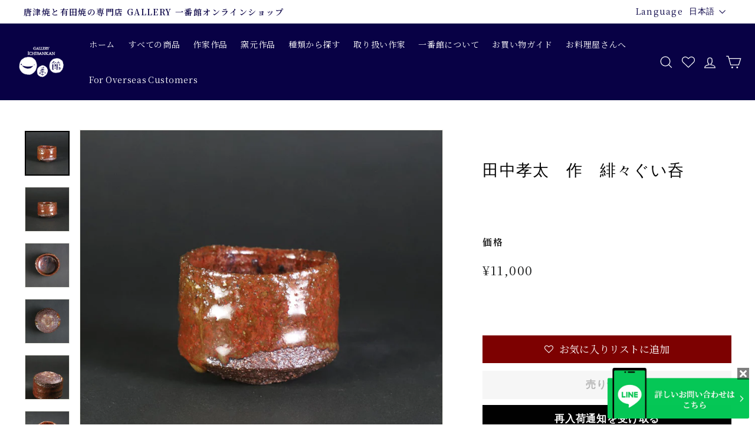

--- FILE ---
content_type: text/html; charset=utf-8
request_url: https://www.1bankan.com/products/d87tnkt-002
body_size: 31356
content:
<!doctype html>
<html class="no-js" lang="ja" dir="ltr">
<head>
  <meta charset="utf-8">
  <meta http-equiv="X-UA-Compatible" content="IE=edge,chrome=1">
  <meta name="viewport" content="width=device-width,initial-scale=1">
  <meta name="theme-color" content="#111111">
  <link rel="canonical" href="https://www.1bankan.com/products/d87tnkt-002">
  <link rel="preload" as="style" href="//www.1bankan.com/cdn/shop/t/36/assets/theme.css?v=156069221816142484631768900768">
  <link rel="preload" as="script" href="//www.1bankan.com/cdn/shop/t/36/assets/theme.js?v=52931810152720819231764841058">
  <link rel="preconnect" href="https://cdn.shopify.com">
  <link rel="preconnect" href="https://fonts.shopifycdn.com">
  <link rel="dns-prefetch" href="https://productreviews.shopifycdn.com">
  <link rel="dns-prefetch" href="https://ajax.googleapis.com">
  <link rel="dns-prefetch" href="https://maps.googleapis.com">
  <link rel="dns-prefetch" href="https://maps.gstatic.com">
  <link rel="preconnect" href="https://fonts.googleapis.com">
  <link rel="preconnect" href="https://fonts.gstatic.com" crossorigin>
  <link href="https://fonts.googleapis.com/css2?family=Noto+Sans+JP:wght@400;500;700&display=swap" rel="stylesheet">
  <link href="https://fonts.googleapis.com/css2?family=Noto+Serif+JP:wght@300;400;500;600&display=swap" rel="stylesheet"><link rel="shortcut icon" href="//www.1bankan.com/cdn/shop/files/20240405favicon_32x32.png?v=1712291558" type="image/png" /><title>田中孝太　作　緋々ぐい呑
&ndash; ギャラリー一番館オンラインショップ
</title>
<meta name="description" content="寸法：径　6.8cm 　　　高さ　5.3cm 箱：共箱 【陶歴】 1984年　山口県に生まれる 2009年　有田窯業大学卒業 　　　　 韓国　金栄吉氏師事 2010年　唐津　中川自然坊氏師事 2012年　唐津にて独立&quot;"><meta property="og:site_name" content="ギャラリー一番館オンラインショップ">
  <meta property="og:url" content="https://www.1bankan.com/products/d87tnkt-002">
  <meta property="og:title" content="田中孝太　作　緋々ぐい呑">
  <meta property="og:type" content="product">
  <meta property="og:description" content="寸法：径　6.8cm 　　　高さ　5.3cm 箱：共箱 【陶歴】 1984年　山口県に生まれる 2009年　有田窯業大学卒業 　　　　 韓国　金栄吉氏師事 2010年　唐津　中川自然坊氏師事 2012年　唐津にて独立&quot;"><meta property="og:image" content="http://www.1bankan.com/cdn/shop/files/1_5112e7b9-4be3-412c-ac95-29dc8b5014cb.jpg?v=1691461812">
    <meta property="og:image:secure_url" content="https://www.1bankan.com/cdn/shop/files/1_5112e7b9-4be3-412c-ac95-29dc8b5014cb.jpg?v=1691461812">
    <meta property="og:image:width" content="1080">
    <meta property="og:image:height" content="1080"><meta name="twitter:site" content="@gallery_1bankan">
  <meta name="twitter:card" content="summary_large_image">
  <meta name="twitter:title" content="田中孝太　作　緋々ぐい呑">
  <meta name="twitter:description" content="寸法：径　6.8cm 　　　高さ　5.3cm 箱：共箱 【陶歴】 1984年　山口県に生まれる 2009年　有田窯業大学卒業 　　　　 韓国　金栄吉氏師事 2010年　唐津　中川自然坊氏師事 2012年　唐津にて独立&quot;">
<style data-shopify>
  

  
  
  
</style><link href="//www.1bankan.com/cdn/shop/t/36/assets/theme.css?v=156069221816142484631768900768" rel="stylesheet" type="text/css" media="all" /><style data-shopify>:root {
    --typeHeaderPrimary: "New York";
    --typeHeaderFallback: Iowan Old Style, Apple Garamond, Baskerville, Times New Roman, Droid Serif, Times, Source Serif Pro, serif, Apple Color Emoji, Segoe UI Emoji, Segoe UI Symbol;
    --typeHeaderSize: 32px;
    --typeHeaderWeight: 400;
    --typeHeaderLineHeight: 1.1;
    --typeHeaderSpacing: 0.05em;

    --typeBasePrimary:"New York";
    --typeBaseFallback:Iowan Old Style, Apple Garamond, Baskerville, Times New Roman, Droid Serif, Times, Source Serif Pro, serif, Apple Color Emoji, Segoe UI Emoji, Segoe UI Symbol;
    --typeBaseSize: 15px;
    --typeBaseWeight: 400;
    --typeBaseSpacing: 0.05em;
    --typeBaseLineHeight: 1.6;

    --colorSmallImageBg: #ffffff;
    --colorSmallImageBgDark: #f7f7f7;
    --colorLargeImageBg: #0f0f0f;
    --colorLargeImageBgLight: #303030;

    --iconWeight: 3px;
    --iconLinecaps: miter;

    
      --buttonRadius: 0px;
      --btnPadding: 11px 20px;
    

    
      --roundness: 15px;
    

    
      --gridThickness: 0px;
    

    --productTileMargin: 10%;
    --collectionTileMargin: 15%;

    --swatchSize: 40px;
  }

  @media screen and (max-width: 768px) {
    :root {
      --typeBaseSize: 13px;

      
        --roundness: 15px;
        --btnPadding: 9px 25px;
      
    }
  }</style><script>
    document.documentElement.className = document.documentElement.className.replace('no-js', 'js');

    window.theme = window.theme || {};
    theme.routes = {
      home: "/",
      collections: "/collections",
      cart: "/cart.js",
      cartPage: "/cart",
      cartAdd: "/cart/add.js",
      cartChange: "/cart/change.js",
      search: "/search"
    };
    theme.strings = {
      soldOut: "売り切れ",
      unavailable: "利用できません",
      inStockLabel: "在庫あり、出荷可能",
      stockLabel: "在庫残り[count]点",
      willNotShipUntil: "[date]に出荷予定",
      willBeInStockAfter: "[date]に再入荷予定",
      waitingForStock: "在庫の確認",
      savePrice: "Save [saved_amount]",
      cartEmpty: "現在のカートは空です。",
      cartTermsConfirmation: "チェックアウトするには、販売条件に同意する必要があります",
      searchCollections: "コレクション",
      searchPages: "ページ",
      searchArticles: "記事"
    };
    theme.settings = {
      dynamicVariantsEnable: true,
      cartType: "page",
      isCustomerTemplate: false,
      moneyFormat: "¥{{amount_no_decimals}}",
      saveType: "dollar",
      productImageSize: "square",
      productImageCover: false,
      predictiveSearch: true,
      predictiveSearchType: "product",
      superScriptSetting: true,
      superScriptPrice: false,
      quickView: true,
      quickAdd: true,
      themeName: 'Expanse',
      themeVersion: "2.4.0"
    };
  </script>

  <script>window.performance && window.performance.mark && window.performance.mark('shopify.content_for_header.start');</script><meta name="facebook-domain-verification" content="pxbrrozj25qulfgxwf2f9cxroeynrh">
<meta name="facebook-domain-verification" content="k3qecltp7ygwvs7btbzvsw3ub2y7aq">
<meta name="google-site-verification" content="cYxprHEQkR0ryhQvzHhI_1o6xl2Vep-AQknnTVxFe9E">
<meta id="shopify-digital-wallet" name="shopify-digital-wallet" content="/55191568469/digital_wallets/dialog">
<meta name="shopify-checkout-api-token" content="7ad99ed56981fd5825a9145c1b374c4e">
<meta id="in-context-paypal-metadata" data-shop-id="55191568469" data-venmo-supported="false" data-environment="production" data-locale="ja_JP" data-paypal-v4="true" data-currency="JPY">
<link rel="alternate" hreflang="x-default" href="https://www.1bankan.com/products/d87tnkt-002">
<link rel="alternate" hreflang="ja" href="https://www.1bankan.com/products/d87tnkt-002">
<link rel="alternate" hreflang="en" href="https://www.1bankan.com/en/products/d87tnkt-002">
<link rel="alternate" type="application/json+oembed" href="https://www.1bankan.com/products/d87tnkt-002.oembed">
<script async="async" src="/checkouts/internal/preloads.js?locale=ja-JP"></script>
<script id="shopify-features" type="application/json">{"accessToken":"7ad99ed56981fd5825a9145c1b374c4e","betas":["rich-media-storefront-analytics"],"domain":"www.1bankan.com","predictiveSearch":false,"shopId":55191568469,"locale":"ja"}</script>
<script>var Shopify = Shopify || {};
Shopify.shop = "xn-eckll2b8c9f7c9aobj3ic5j8771cu15fk88e.myshopify.com";
Shopify.locale = "ja";
Shopify.currency = {"active":"JPY","rate":"1.0"};
Shopify.country = "JP";
Shopify.theme = {"name":"本番環境_20260120_個展FV画像変更","id":180920451372,"schema_name":"Expanse","schema_version":"2.4.0","theme_store_id":902,"role":"main"};
Shopify.theme.handle = "null";
Shopify.theme.style = {"id":null,"handle":null};
Shopify.cdnHost = "www.1bankan.com/cdn";
Shopify.routes = Shopify.routes || {};
Shopify.routes.root = "/";</script>
<script type="module">!function(o){(o.Shopify=o.Shopify||{}).modules=!0}(window);</script>
<script>!function(o){function n(){var o=[];function n(){o.push(Array.prototype.slice.apply(arguments))}return n.q=o,n}var t=o.Shopify=o.Shopify||{};t.loadFeatures=n(),t.autoloadFeatures=n()}(window);</script>
<script id="shop-js-analytics" type="application/json">{"pageType":"product"}</script>
<script defer="defer" async type="module" src="//www.1bankan.com/cdn/shopifycloud/shop-js/modules/v2/client.init-shop-cart-sync_CHE6QNUr.ja.esm.js"></script>
<script defer="defer" async type="module" src="//www.1bankan.com/cdn/shopifycloud/shop-js/modules/v2/chunk.common_D98kRh4-.esm.js"></script>
<script defer="defer" async type="module" src="//www.1bankan.com/cdn/shopifycloud/shop-js/modules/v2/chunk.modal_BNwoMci-.esm.js"></script>
<script type="module">
  await import("//www.1bankan.com/cdn/shopifycloud/shop-js/modules/v2/client.init-shop-cart-sync_CHE6QNUr.ja.esm.js");
await import("//www.1bankan.com/cdn/shopifycloud/shop-js/modules/v2/chunk.common_D98kRh4-.esm.js");
await import("//www.1bankan.com/cdn/shopifycloud/shop-js/modules/v2/chunk.modal_BNwoMci-.esm.js");

  window.Shopify.SignInWithShop?.initShopCartSync?.({"fedCMEnabled":true,"windoidEnabled":true});

</script>
<script>(function() {
  var isLoaded = false;
  function asyncLoad() {
    if (isLoaded) return;
    isLoaded = true;
    var urls = ["\/\/cdn.shopify.com\/proxy\/023c645cc06f63d4584b16474ae74ad22f17ce81fe706db604c8e78b2e42a2b9\/shippingmanagerprod.z11.web.core.windows.net\/xn-eckll2b8c9f7c9aobj3ic5j8771cu15fk88e.myshopify.com_haiso_datetimespecific.js?v=20220322144147\u0026shop=xn-eckll2b8c9f7c9aobj3ic5j8771cu15fk88e.myshopify.com\u0026sp-cache-control=cHVibGljLCBtYXgtYWdlPTkwMA","https:\/\/dokopoi-js.s3.ap-northeast-1.amazonaws.com\/dokopoi-cart.js?shop=xn-eckll2b8c9f7c9aobj3ic5j8771cu15fk88e.myshopify.com","https:\/\/dokopoi-js.s3.ap-northeast-1.amazonaws.com\/dokopoi-customer.js?shop=xn-eckll2b8c9f7c9aobj3ic5j8771cu15fk88e.myshopify.com","https:\/\/assets.smartwishlist.webmarked.net\/static\/v6\/smartwishlist.js?shop=xn-eckll2b8c9f7c9aobj3ic5j8771cu15fk88e.myshopify.com","https:\/\/storage.nfcube.com\/instafeed-2cf47c3d1811e787167e4ddf026e524f.js?shop=xn-eckll2b8c9f7c9aobj3ic5j8771cu15fk88e.myshopify.com"];
    for (var i = 0; i < urls.length; i++) {
      var s = document.createElement('script');
      s.type = 'text/javascript';
      s.async = true;
      s.src = urls[i];
      var x = document.getElementsByTagName('script')[0];
      x.parentNode.insertBefore(s, x);
    }
  };
  if(window.attachEvent) {
    window.attachEvent('onload', asyncLoad);
  } else {
    window.addEventListener('load', asyncLoad, false);
  }
})();</script>
<script id="__st">var __st={"a":55191568469,"offset":32400,"reqid":"9020f14a-d8e7-431f-855e-427b5f556666-1769536128","pageurl":"www.1bankan.com\/products\/d87tnkt-002","u":"eee94d3c8486","p":"product","rtyp":"product","rid":8535222583596};</script>
<script>window.ShopifyPaypalV4VisibilityTracking = true;</script>
<script id="captcha-bootstrap">!function(){'use strict';const t='contact',e='account',n='new_comment',o=[[t,t],['blogs',n],['comments',n],[t,'customer']],c=[[e,'customer_login'],[e,'guest_login'],[e,'recover_customer_password'],[e,'create_customer']],r=t=>t.map((([t,e])=>`form[action*='/${t}']:not([data-nocaptcha='true']) input[name='form_type'][value='${e}']`)).join(','),a=t=>()=>t?[...document.querySelectorAll(t)].map((t=>t.form)):[];function s(){const t=[...o],e=r(t);return a(e)}const i='password',u='form_key',d=['recaptcha-v3-token','g-recaptcha-response','h-captcha-response',i],f=()=>{try{return window.sessionStorage}catch{return}},m='__shopify_v',_=t=>t.elements[u];function p(t,e,n=!1){try{const o=window.sessionStorage,c=JSON.parse(o.getItem(e)),{data:r}=function(t){const{data:e,action:n}=t;return t[m]||n?{data:e,action:n}:{data:t,action:n}}(c);for(const[e,n]of Object.entries(r))t.elements[e]&&(t.elements[e].value=n);n&&o.removeItem(e)}catch(o){console.error('form repopulation failed',{error:o})}}const l='form_type',E='cptcha';function T(t){t.dataset[E]=!0}const w=window,h=w.document,L='Shopify',v='ce_forms',y='captcha';let A=!1;((t,e)=>{const n=(g='f06e6c50-85a8-45c8-87d0-21a2b65856fe',I='https://cdn.shopify.com/shopifycloud/storefront-forms-hcaptcha/ce_storefront_forms_captcha_hcaptcha.v1.5.2.iife.js',D={infoText:'hCaptchaによる保護',privacyText:'プライバシー',termsText:'利用規約'},(t,e,n)=>{const o=w[L][v],c=o.bindForm;if(c)return c(t,g,e,D).then(n);var r;o.q.push([[t,g,e,D],n]),r=I,A||(h.body.append(Object.assign(h.createElement('script'),{id:'captcha-provider',async:!0,src:r})),A=!0)});var g,I,D;w[L]=w[L]||{},w[L][v]=w[L][v]||{},w[L][v].q=[],w[L][y]=w[L][y]||{},w[L][y].protect=function(t,e){n(t,void 0,e),T(t)},Object.freeze(w[L][y]),function(t,e,n,w,h,L){const[v,y,A,g]=function(t,e,n){const i=e?o:[],u=t?c:[],d=[...i,...u],f=r(d),m=r(i),_=r(d.filter((([t,e])=>n.includes(e))));return[a(f),a(m),a(_),s()]}(w,h,L),I=t=>{const e=t.target;return e instanceof HTMLFormElement?e:e&&e.form},D=t=>v().includes(t);t.addEventListener('submit',(t=>{const e=I(t);if(!e)return;const n=D(e)&&!e.dataset.hcaptchaBound&&!e.dataset.recaptchaBound,o=_(e),c=g().includes(e)&&(!o||!o.value);(n||c)&&t.preventDefault(),c&&!n&&(function(t){try{if(!f())return;!function(t){const e=f();if(!e)return;const n=_(t);if(!n)return;const o=n.value;o&&e.removeItem(o)}(t);const e=Array.from(Array(32),(()=>Math.random().toString(36)[2])).join('');!function(t,e){_(t)||t.append(Object.assign(document.createElement('input'),{type:'hidden',name:u})),t.elements[u].value=e}(t,e),function(t,e){const n=f();if(!n)return;const o=[...t.querySelectorAll(`input[type='${i}']`)].map((({name:t})=>t)),c=[...d,...o],r={};for(const[a,s]of new FormData(t).entries())c.includes(a)||(r[a]=s);n.setItem(e,JSON.stringify({[m]:1,action:t.action,data:r}))}(t,e)}catch(e){console.error('failed to persist form',e)}}(e),e.submit())}));const S=(t,e)=>{t&&!t.dataset[E]&&(n(t,e.some((e=>e===t))),T(t))};for(const o of['focusin','change'])t.addEventListener(o,(t=>{const e=I(t);D(e)&&S(e,y())}));const B=e.get('form_key'),M=e.get(l),P=B&&M;t.addEventListener('DOMContentLoaded',(()=>{const t=y();if(P)for(const e of t)e.elements[l].value===M&&p(e,B);[...new Set([...A(),...v().filter((t=>'true'===t.dataset.shopifyCaptcha))])].forEach((e=>S(e,t)))}))}(h,new URLSearchParams(w.location.search),n,t,e,['guest_login'])})(!0,!0)}();</script>
<script integrity="sha256-4kQ18oKyAcykRKYeNunJcIwy7WH5gtpwJnB7kiuLZ1E=" data-source-attribution="shopify.loadfeatures" defer="defer" src="//www.1bankan.com/cdn/shopifycloud/storefront/assets/storefront/load_feature-a0a9edcb.js" crossorigin="anonymous"></script>
<script data-source-attribution="shopify.dynamic_checkout.dynamic.init">var Shopify=Shopify||{};Shopify.PaymentButton=Shopify.PaymentButton||{isStorefrontPortableWallets:!0,init:function(){window.Shopify.PaymentButton.init=function(){};var t=document.createElement("script");t.src="https://www.1bankan.com/cdn/shopifycloud/portable-wallets/latest/portable-wallets.ja.js",t.type="module",document.head.appendChild(t)}};
</script>
<script data-source-attribution="shopify.dynamic_checkout.buyer_consent">
  function portableWalletsHideBuyerConsent(e){var t=document.getElementById("shopify-buyer-consent"),n=document.getElementById("shopify-subscription-policy-button");t&&n&&(t.classList.add("hidden"),t.setAttribute("aria-hidden","true"),n.removeEventListener("click",e))}function portableWalletsShowBuyerConsent(e){var t=document.getElementById("shopify-buyer-consent"),n=document.getElementById("shopify-subscription-policy-button");t&&n&&(t.classList.remove("hidden"),t.removeAttribute("aria-hidden"),n.addEventListener("click",e))}window.Shopify?.PaymentButton&&(window.Shopify.PaymentButton.hideBuyerConsent=portableWalletsHideBuyerConsent,window.Shopify.PaymentButton.showBuyerConsent=portableWalletsShowBuyerConsent);
</script>
<script data-source-attribution="shopify.dynamic_checkout.cart.bootstrap">document.addEventListener("DOMContentLoaded",(function(){function t(){return document.querySelector("shopify-accelerated-checkout-cart, shopify-accelerated-checkout")}if(t())Shopify.PaymentButton.init();else{new MutationObserver((function(e,n){t()&&(Shopify.PaymentButton.init(),n.disconnect())})).observe(document.body,{childList:!0,subtree:!0})}}));
</script>
<link id="shopify-accelerated-checkout-styles" rel="stylesheet" media="screen" href="https://www.1bankan.com/cdn/shopifycloud/portable-wallets/latest/accelerated-checkout-backwards-compat.css" crossorigin="anonymous">
<style id="shopify-accelerated-checkout-cart">
        #shopify-buyer-consent {
  margin-top: 1em;
  display: inline-block;
  width: 100%;
}

#shopify-buyer-consent.hidden {
  display: none;
}

#shopify-subscription-policy-button {
  background: none;
  border: none;
  padding: 0;
  text-decoration: underline;
  font-size: inherit;
  cursor: pointer;
}

#shopify-subscription-policy-button::before {
  box-shadow: none;
}

      </style>

<script>window.performance && window.performance.mark && window.performance.mark('shopify.content_for_header.end');</script>

  <script src="//www.1bankan.com/cdn/shop/t/36/assets/vendor-scripts-v2.js" defer="defer"></script>
  <script src="//www.1bankan.com/cdn/shop/t/36/assets/theme.js?v=52931810152720819231764841058" defer="defer"></script>
  <link rel="stylesheet" href="//www.1bankan.com/cdn/shop/t/36/assets/style.css?33&v=126742527465628265801768900767"><script type="text/javascript">
    (function(c,l,a,r,i,t,y){
        c[a]=c[a]||function(){(c[a].q=c[a].q||[]).push(arguments)};
        t=l.createElement(r);t.async=1;t.src="https://www.clarity.ms/tag/"+i;
        y=l.getElementsByTagName(r)[0];y.parentNode.insertBefore(t,y);
    })(window, document, "clarity", "script", "b9q263yg07");
</script>
<meta name="p:domain_verify" content="66558fa9afdff976b81d77af7a953d33"/>
  
<!-- Google Tag Manager -->
<script>(function(w,d,s,l,i){w[l]=w[l]||[];w[l].push({'gtm.start':
new Date().getTime(),event:'gtm.js'});var f=d.getElementsByTagName(s)[0],
j=d.createElement(s),dl=l!='dataLayer'?'&l='+l:'';j.async=true;j.src=
'https://www.googletagmanager.com/gtm.js?id='+i+dl;f.parentNode.insertBefore(j,f);
})(window,document,'script','dataLayer','GTM-MN3QXK7');</script>
<!-- End Google Tag Manager -->
<!-- BEGIN app block: shopify://apps/selling-periods/blocks/ruffruff-selling-periods/cfd736f7-552e-428a-9390-d35d2e7c8359 --><!-- BEGIN app snippet: vite-tag -->


  <script src="https://cdn.shopify.com/extensions/019b06b8-179c-705c-ba0f-26e719f4179f/ruffruff-selling-periods-55/assets/entry-Bi-6imOZ.js" type="module" crossorigin="anonymous"></script>
  <link href="//cdn.shopify.com/extensions/019b06b8-179c-705c-ba0f-26e719f4179f/ruffruff-selling-periods-55/assets/entry-ChZc9WuP.css" rel="stylesheet" type="text/css" media="all" />

<!-- END app snippet --><!-- BEGIN app snippet: vite-tag -->


<!-- END app snippet --><!-- BEGIN app snippet: settings-json -->
<style data-shopify>
  .ruffruff-selling-periods__product-message__after-selling-period {
    background-color: #E6EFFF !important;
    border: 1px solid #3579F6 !important;
    color: #3579F6 !important;
  }
  .ruffruff-selling-periods__product-message__before-selling-period {
    background-color: #E6EFFF !important;
    border: 1px solid #3579F6 !important;
    color: #3579F6 !important;
  }
  .ruffruff-selling-periods__product-message__during-selling-period {
    background-color: #E6EFFF !important;
    border: 1px solid #3579F6 !important;
    color: #3579F6 !important;
  }
</style>

<!-- cached at 1769536129 -->
<script id='ruffruff-selling-periods-settings-json' type='application/json'>{"productMessagePosition": "above"}</script>
<!-- END app snippet --><!-- BEGIN app snippet: product-json -->
<!-- cached at 1769536129 -->
<script id='ruffruff-selling-periods-product-json' type='application/json'>{"defaultVariantId": "46137895911724","handle": "d87tnkt-002","hasOnlyDefaultVariant": true,"id": "8535222583596","variants": [{"id": "46137895911724","productId": "8535222583596","sellingPeriodRule":null}]}</script>
<!-- END app snippet -->
<!-- END app block --><script src="https://cdn.shopify.com/extensions/019bff7b-3245-7add-8604-cd05c06314d2/cartbite-77/assets/cartbite-embed.js" type="text/javascript" defer="defer"></script>
<link href="https://monorail-edge.shopifysvc.com" rel="dns-prefetch">
<script>(function(){if ("sendBeacon" in navigator && "performance" in window) {try {var session_token_from_headers = performance.getEntriesByType('navigation')[0].serverTiming.find(x => x.name == '_s').description;} catch {var session_token_from_headers = undefined;}var session_cookie_matches = document.cookie.match(/_shopify_s=([^;]*)/);var session_token_from_cookie = session_cookie_matches && session_cookie_matches.length === 2 ? session_cookie_matches[1] : "";var session_token = session_token_from_headers || session_token_from_cookie || "";function handle_abandonment_event(e) {var entries = performance.getEntries().filter(function(entry) {return /monorail-edge.shopifysvc.com/.test(entry.name);});if (!window.abandonment_tracked && entries.length === 0) {window.abandonment_tracked = true;var currentMs = Date.now();var navigation_start = performance.timing.navigationStart;var payload = {shop_id: 55191568469,url: window.location.href,navigation_start,duration: currentMs - navigation_start,session_token,page_type: "product"};window.navigator.sendBeacon("https://monorail-edge.shopifysvc.com/v1/produce", JSON.stringify({schema_id: "online_store_buyer_site_abandonment/1.1",payload: payload,metadata: {event_created_at_ms: currentMs,event_sent_at_ms: currentMs}}));}}window.addEventListener('pagehide', handle_abandonment_event);}}());</script>
<script id="web-pixels-manager-setup">(function e(e,d,r,n,o){if(void 0===o&&(o={}),!Boolean(null===(a=null===(i=window.Shopify)||void 0===i?void 0:i.analytics)||void 0===a?void 0:a.replayQueue)){var i,a;window.Shopify=window.Shopify||{};var t=window.Shopify;t.analytics=t.analytics||{};var s=t.analytics;s.replayQueue=[],s.publish=function(e,d,r){return s.replayQueue.push([e,d,r]),!0};try{self.performance.mark("wpm:start")}catch(e){}var l=function(){var e={modern:/Edge?\/(1{2}[4-9]|1[2-9]\d|[2-9]\d{2}|\d{4,})\.\d+(\.\d+|)|Firefox\/(1{2}[4-9]|1[2-9]\d|[2-9]\d{2}|\d{4,})\.\d+(\.\d+|)|Chrom(ium|e)\/(9{2}|\d{3,})\.\d+(\.\d+|)|(Maci|X1{2}).+ Version\/(15\.\d+|(1[6-9]|[2-9]\d|\d{3,})\.\d+)([,.]\d+|)( \(\w+\)|)( Mobile\/\w+|) Safari\/|Chrome.+OPR\/(9{2}|\d{3,})\.\d+\.\d+|(CPU[ +]OS|iPhone[ +]OS|CPU[ +]iPhone|CPU IPhone OS|CPU iPad OS)[ +]+(15[._]\d+|(1[6-9]|[2-9]\d|\d{3,})[._]\d+)([._]\d+|)|Android:?[ /-](13[3-9]|1[4-9]\d|[2-9]\d{2}|\d{4,})(\.\d+|)(\.\d+|)|Android.+Firefox\/(13[5-9]|1[4-9]\d|[2-9]\d{2}|\d{4,})\.\d+(\.\d+|)|Android.+Chrom(ium|e)\/(13[3-9]|1[4-9]\d|[2-9]\d{2}|\d{4,})\.\d+(\.\d+|)|SamsungBrowser\/([2-9]\d|\d{3,})\.\d+/,legacy:/Edge?\/(1[6-9]|[2-9]\d|\d{3,})\.\d+(\.\d+|)|Firefox\/(5[4-9]|[6-9]\d|\d{3,})\.\d+(\.\d+|)|Chrom(ium|e)\/(5[1-9]|[6-9]\d|\d{3,})\.\d+(\.\d+|)([\d.]+$|.*Safari\/(?![\d.]+ Edge\/[\d.]+$))|(Maci|X1{2}).+ Version\/(10\.\d+|(1[1-9]|[2-9]\d|\d{3,})\.\d+)([,.]\d+|)( \(\w+\)|)( Mobile\/\w+|) Safari\/|Chrome.+OPR\/(3[89]|[4-9]\d|\d{3,})\.\d+\.\d+|(CPU[ +]OS|iPhone[ +]OS|CPU[ +]iPhone|CPU IPhone OS|CPU iPad OS)[ +]+(10[._]\d+|(1[1-9]|[2-9]\d|\d{3,})[._]\d+)([._]\d+|)|Android:?[ /-](13[3-9]|1[4-9]\d|[2-9]\d{2}|\d{4,})(\.\d+|)(\.\d+|)|Mobile Safari.+OPR\/([89]\d|\d{3,})\.\d+\.\d+|Android.+Firefox\/(13[5-9]|1[4-9]\d|[2-9]\d{2}|\d{4,})\.\d+(\.\d+|)|Android.+Chrom(ium|e)\/(13[3-9]|1[4-9]\d|[2-9]\d{2}|\d{4,})\.\d+(\.\d+|)|Android.+(UC? ?Browser|UCWEB|U3)[ /]?(15\.([5-9]|\d{2,})|(1[6-9]|[2-9]\d|\d{3,})\.\d+)\.\d+|SamsungBrowser\/(5\.\d+|([6-9]|\d{2,})\.\d+)|Android.+MQ{2}Browser\/(14(\.(9|\d{2,})|)|(1[5-9]|[2-9]\d|\d{3,})(\.\d+|))(\.\d+|)|K[Aa][Ii]OS\/(3\.\d+|([4-9]|\d{2,})\.\d+)(\.\d+|)/},d=e.modern,r=e.legacy,n=navigator.userAgent;return n.match(d)?"modern":n.match(r)?"legacy":"unknown"}(),u="modern"===l?"modern":"legacy",c=(null!=n?n:{modern:"",legacy:""})[u],f=function(e){return[e.baseUrl,"/wpm","/b",e.hashVersion,"modern"===e.buildTarget?"m":"l",".js"].join("")}({baseUrl:d,hashVersion:r,buildTarget:u}),m=function(e){var d=e.version,r=e.bundleTarget,n=e.surface,o=e.pageUrl,i=e.monorailEndpoint;return{emit:function(e){var a=e.status,t=e.errorMsg,s=(new Date).getTime(),l=JSON.stringify({metadata:{event_sent_at_ms:s},events:[{schema_id:"web_pixels_manager_load/3.1",payload:{version:d,bundle_target:r,page_url:o,status:a,surface:n,error_msg:t},metadata:{event_created_at_ms:s}}]});if(!i)return console&&console.warn&&console.warn("[Web Pixels Manager] No Monorail endpoint provided, skipping logging."),!1;try{return self.navigator.sendBeacon.bind(self.navigator)(i,l)}catch(e){}var u=new XMLHttpRequest;try{return u.open("POST",i,!0),u.setRequestHeader("Content-Type","text/plain"),u.send(l),!0}catch(e){return console&&console.warn&&console.warn("[Web Pixels Manager] Got an unhandled error while logging to Monorail."),!1}}}}({version:r,bundleTarget:l,surface:e.surface,pageUrl:self.location.href,monorailEndpoint:e.monorailEndpoint});try{o.browserTarget=l,function(e){var d=e.src,r=e.async,n=void 0===r||r,o=e.onload,i=e.onerror,a=e.sri,t=e.scriptDataAttributes,s=void 0===t?{}:t,l=document.createElement("script"),u=document.querySelector("head"),c=document.querySelector("body");if(l.async=n,l.src=d,a&&(l.integrity=a,l.crossOrigin="anonymous"),s)for(var f in s)if(Object.prototype.hasOwnProperty.call(s,f))try{l.dataset[f]=s[f]}catch(e){}if(o&&l.addEventListener("load",o),i&&l.addEventListener("error",i),u)u.appendChild(l);else{if(!c)throw new Error("Did not find a head or body element to append the script");c.appendChild(l)}}({src:f,async:!0,onload:function(){if(!function(){var e,d;return Boolean(null===(d=null===(e=window.Shopify)||void 0===e?void 0:e.analytics)||void 0===d?void 0:d.initialized)}()){var d=window.webPixelsManager.init(e)||void 0;if(d){var r=window.Shopify.analytics;r.replayQueue.forEach((function(e){var r=e[0],n=e[1],o=e[2];d.publishCustomEvent(r,n,o)})),r.replayQueue=[],r.publish=d.publishCustomEvent,r.visitor=d.visitor,r.initialized=!0}}},onerror:function(){return m.emit({status:"failed",errorMsg:"".concat(f," has failed to load")})},sri:function(e){var d=/^sha384-[A-Za-z0-9+/=]+$/;return"string"==typeof e&&d.test(e)}(c)?c:"",scriptDataAttributes:o}),m.emit({status:"loading"})}catch(e){m.emit({status:"failed",errorMsg:(null==e?void 0:e.message)||"Unknown error"})}}})({shopId: 55191568469,storefrontBaseUrl: "https://www.1bankan.com",extensionsBaseUrl: "https://extensions.shopifycdn.com/cdn/shopifycloud/web-pixels-manager",monorailEndpoint: "https://monorail-edge.shopifysvc.com/unstable/produce_batch",surface: "storefront-renderer",enabledBetaFlags: ["2dca8a86"],webPixelsConfigList: [{"id":"1405845804","configuration":"{\"webPixelName\":\"Judge.me\"}","eventPayloadVersion":"v1","runtimeContext":"STRICT","scriptVersion":"34ad157958823915625854214640f0bf","type":"APP","apiClientId":683015,"privacyPurposes":["ANALYTICS"],"dataSharingAdjustments":{"protectedCustomerApprovalScopes":["read_customer_email","read_customer_name","read_customer_personal_data","read_customer_phone"]}},{"id":"1384022316","configuration":"{\"accountID\":\"55191568469\"}","eventPayloadVersion":"v1","runtimeContext":"STRICT","scriptVersion":"3c72ff377e9d92ad2f15992c3c493e7f","type":"APP","apiClientId":5263155,"privacyPurposes":[],"dataSharingAdjustments":{"protectedCustomerApprovalScopes":["read_customer_address","read_customer_email","read_customer_name","read_customer_personal_data","read_customer_phone"]}},{"id":"924254508","configuration":"{\"tagID\":\"2612612234189\"}","eventPayloadVersion":"v1","runtimeContext":"STRICT","scriptVersion":"18031546ee651571ed29edbe71a3550b","type":"APP","apiClientId":3009811,"privacyPurposes":["ANALYTICS","MARKETING","SALE_OF_DATA"],"dataSharingAdjustments":{"protectedCustomerApprovalScopes":["read_customer_address","read_customer_email","read_customer_name","read_customer_personal_data","read_customer_phone"]}},{"id":"780140844","configuration":"{\"config\":\"{\\\"pixel_id\\\":\\\"G-J6F6MPQG9L\\\",\\\"target_country\\\":\\\"JP\\\",\\\"gtag_events\\\":[{\\\"type\\\":\\\"begin_checkout\\\",\\\"action_label\\\":\\\"G-J6F6MPQG9L\\\"},{\\\"type\\\":\\\"search\\\",\\\"action_label\\\":\\\"G-J6F6MPQG9L\\\"},{\\\"type\\\":\\\"view_item\\\",\\\"action_label\\\":[\\\"G-J6F6MPQG9L\\\",\\\"MC-VMX2WLQW8B\\\"]},{\\\"type\\\":\\\"purchase\\\",\\\"action_label\\\":[\\\"G-J6F6MPQG9L\\\",\\\"MC-VMX2WLQW8B\\\"]},{\\\"type\\\":\\\"page_view\\\",\\\"action_label\\\":[\\\"G-J6F6MPQG9L\\\",\\\"MC-VMX2WLQW8B\\\"]},{\\\"type\\\":\\\"add_payment_info\\\",\\\"action_label\\\":\\\"G-J6F6MPQG9L\\\"},{\\\"type\\\":\\\"add_to_cart\\\",\\\"action_label\\\":\\\"G-J6F6MPQG9L\\\"}],\\\"enable_monitoring_mode\\\":false}\"}","eventPayloadVersion":"v1","runtimeContext":"OPEN","scriptVersion":"b2a88bafab3e21179ed38636efcd8a93","type":"APP","apiClientId":1780363,"privacyPurposes":[],"dataSharingAdjustments":{"protectedCustomerApprovalScopes":["read_customer_address","read_customer_email","read_customer_name","read_customer_personal_data","read_customer_phone"]}},{"id":"264536364","configuration":"{\"pixel_id\":\"1480596379079611\",\"pixel_type\":\"facebook_pixel\",\"metaapp_system_user_token\":\"-\"}","eventPayloadVersion":"v1","runtimeContext":"OPEN","scriptVersion":"ca16bc87fe92b6042fbaa3acc2fbdaa6","type":"APP","apiClientId":2329312,"privacyPurposes":["ANALYTICS","MARKETING","SALE_OF_DATA"],"dataSharingAdjustments":{"protectedCustomerApprovalScopes":["read_customer_address","read_customer_email","read_customer_name","read_customer_personal_data","read_customer_phone"]}},{"id":"shopify-app-pixel","configuration":"{}","eventPayloadVersion":"v1","runtimeContext":"STRICT","scriptVersion":"0450","apiClientId":"shopify-pixel","type":"APP","privacyPurposes":["ANALYTICS","MARKETING"]},{"id":"shopify-custom-pixel","eventPayloadVersion":"v1","runtimeContext":"LAX","scriptVersion":"0450","apiClientId":"shopify-pixel","type":"CUSTOM","privacyPurposes":["ANALYTICS","MARKETING"]}],isMerchantRequest: false,initData: {"shop":{"name":"ギャラリー一番館オンラインショップ","paymentSettings":{"currencyCode":"JPY"},"myshopifyDomain":"xn-eckll2b8c9f7c9aobj3ic5j8771cu15fk88e.myshopify.com","countryCode":"JP","storefrontUrl":"https:\/\/www.1bankan.com"},"customer":null,"cart":null,"checkout":null,"productVariants":[{"price":{"amount":11000.0,"currencyCode":"JPY"},"product":{"title":"田中孝太　作　緋々ぐい呑","vendor":"ギャラリー一番館オンラインショップ","id":"8535222583596","untranslatedTitle":"田中孝太　作　緋々ぐい呑","url":"\/products\/d87tnkt-002","type":""},"id":"46137895911724","image":{"src":"\/\/www.1bankan.com\/cdn\/shop\/files\/1_5112e7b9-4be3-412c-ac95-29dc8b5014cb.jpg?v=1691461812"},"sku":null,"title":"Default Title","untranslatedTitle":"Default Title"}],"purchasingCompany":null},},"https://www.1bankan.com/cdn","fcfee988w5aeb613cpc8e4bc33m6693e112",{"modern":"","legacy":""},{"shopId":"55191568469","storefrontBaseUrl":"https:\/\/www.1bankan.com","extensionBaseUrl":"https:\/\/extensions.shopifycdn.com\/cdn\/shopifycloud\/web-pixels-manager","surface":"storefront-renderer","enabledBetaFlags":"[\"2dca8a86\"]","isMerchantRequest":"false","hashVersion":"fcfee988w5aeb613cpc8e4bc33m6693e112","publish":"custom","events":"[[\"page_viewed\",{}],[\"product_viewed\",{\"productVariant\":{\"price\":{\"amount\":11000.0,\"currencyCode\":\"JPY\"},\"product\":{\"title\":\"田中孝太　作　緋々ぐい呑\",\"vendor\":\"ギャラリー一番館オンラインショップ\",\"id\":\"8535222583596\",\"untranslatedTitle\":\"田中孝太　作　緋々ぐい呑\",\"url\":\"\/products\/d87tnkt-002\",\"type\":\"\"},\"id\":\"46137895911724\",\"image\":{\"src\":\"\/\/www.1bankan.com\/cdn\/shop\/files\/1_5112e7b9-4be3-412c-ac95-29dc8b5014cb.jpg?v=1691461812\"},\"sku\":null,\"title\":\"Default Title\",\"untranslatedTitle\":\"Default Title\"}}]]"});</script><script>
  window.ShopifyAnalytics = window.ShopifyAnalytics || {};
  window.ShopifyAnalytics.meta = window.ShopifyAnalytics.meta || {};
  window.ShopifyAnalytics.meta.currency = 'JPY';
  var meta = {"product":{"id":8535222583596,"gid":"gid:\/\/shopify\/Product\/8535222583596","vendor":"ギャラリー一番館オンラインショップ","type":"","handle":"d87tnkt-002","variants":[{"id":46137895911724,"price":1100000,"name":"田中孝太　作　緋々ぐい呑","public_title":null,"sku":null}],"remote":false},"page":{"pageType":"product","resourceType":"product","resourceId":8535222583596,"requestId":"9020f14a-d8e7-431f-855e-427b5f556666-1769536128"}};
  for (var attr in meta) {
    window.ShopifyAnalytics.meta[attr] = meta[attr];
  }
</script>
<script class="analytics">
  (function () {
    var customDocumentWrite = function(content) {
      var jquery = null;

      if (window.jQuery) {
        jquery = window.jQuery;
      } else if (window.Checkout && window.Checkout.$) {
        jquery = window.Checkout.$;
      }

      if (jquery) {
        jquery('body').append(content);
      }
    };

    var hasLoggedConversion = function(token) {
      if (token) {
        return document.cookie.indexOf('loggedConversion=' + token) !== -1;
      }
      return false;
    }

    var setCookieIfConversion = function(token) {
      if (token) {
        var twoMonthsFromNow = new Date(Date.now());
        twoMonthsFromNow.setMonth(twoMonthsFromNow.getMonth() + 2);

        document.cookie = 'loggedConversion=' + token + '; expires=' + twoMonthsFromNow;
      }
    }

    var trekkie = window.ShopifyAnalytics.lib = window.trekkie = window.trekkie || [];
    if (trekkie.integrations) {
      return;
    }
    trekkie.methods = [
      'identify',
      'page',
      'ready',
      'track',
      'trackForm',
      'trackLink'
    ];
    trekkie.factory = function(method) {
      return function() {
        var args = Array.prototype.slice.call(arguments);
        args.unshift(method);
        trekkie.push(args);
        return trekkie;
      };
    };
    for (var i = 0; i < trekkie.methods.length; i++) {
      var key = trekkie.methods[i];
      trekkie[key] = trekkie.factory(key);
    }
    trekkie.load = function(config) {
      trekkie.config = config || {};
      trekkie.config.initialDocumentCookie = document.cookie;
      var first = document.getElementsByTagName('script')[0];
      var script = document.createElement('script');
      script.type = 'text/javascript';
      script.onerror = function(e) {
        var scriptFallback = document.createElement('script');
        scriptFallback.type = 'text/javascript';
        scriptFallback.onerror = function(error) {
                var Monorail = {
      produce: function produce(monorailDomain, schemaId, payload) {
        var currentMs = new Date().getTime();
        var event = {
          schema_id: schemaId,
          payload: payload,
          metadata: {
            event_created_at_ms: currentMs,
            event_sent_at_ms: currentMs
          }
        };
        return Monorail.sendRequest("https://" + monorailDomain + "/v1/produce", JSON.stringify(event));
      },
      sendRequest: function sendRequest(endpointUrl, payload) {
        // Try the sendBeacon API
        if (window && window.navigator && typeof window.navigator.sendBeacon === 'function' && typeof window.Blob === 'function' && !Monorail.isIos12()) {
          var blobData = new window.Blob([payload], {
            type: 'text/plain'
          });

          if (window.navigator.sendBeacon(endpointUrl, blobData)) {
            return true;
          } // sendBeacon was not successful

        } // XHR beacon

        var xhr = new XMLHttpRequest();

        try {
          xhr.open('POST', endpointUrl);
          xhr.setRequestHeader('Content-Type', 'text/plain');
          xhr.send(payload);
        } catch (e) {
          console.log(e);
        }

        return false;
      },
      isIos12: function isIos12() {
        return window.navigator.userAgent.lastIndexOf('iPhone; CPU iPhone OS 12_') !== -1 || window.navigator.userAgent.lastIndexOf('iPad; CPU OS 12_') !== -1;
      }
    };
    Monorail.produce('monorail-edge.shopifysvc.com',
      'trekkie_storefront_load_errors/1.1',
      {shop_id: 55191568469,
      theme_id: 180920451372,
      app_name: "storefront",
      context_url: window.location.href,
      source_url: "//www.1bankan.com/cdn/s/trekkie.storefront.a804e9514e4efded663580eddd6991fcc12b5451.min.js"});

        };
        scriptFallback.async = true;
        scriptFallback.src = '//www.1bankan.com/cdn/s/trekkie.storefront.a804e9514e4efded663580eddd6991fcc12b5451.min.js';
        first.parentNode.insertBefore(scriptFallback, first);
      };
      script.async = true;
      script.src = '//www.1bankan.com/cdn/s/trekkie.storefront.a804e9514e4efded663580eddd6991fcc12b5451.min.js';
      first.parentNode.insertBefore(script, first);
    };
    trekkie.load(
      {"Trekkie":{"appName":"storefront","development":false,"defaultAttributes":{"shopId":55191568469,"isMerchantRequest":null,"themeId":180920451372,"themeCityHash":"18279534681144059158","contentLanguage":"ja","currency":"JPY","eventMetadataId":"0e0ac5e0-12eb-43fc-a22f-0a8375a3f31d"},"isServerSideCookieWritingEnabled":true,"monorailRegion":"shop_domain","enabledBetaFlags":["65f19447"]},"Session Attribution":{},"S2S":{"facebookCapiEnabled":true,"source":"trekkie-storefront-renderer","apiClientId":580111}}
    );

    var loaded = false;
    trekkie.ready(function() {
      if (loaded) return;
      loaded = true;

      window.ShopifyAnalytics.lib = window.trekkie;

      var originalDocumentWrite = document.write;
      document.write = customDocumentWrite;
      try { window.ShopifyAnalytics.merchantGoogleAnalytics.call(this); } catch(error) {};
      document.write = originalDocumentWrite;

      window.ShopifyAnalytics.lib.page(null,{"pageType":"product","resourceType":"product","resourceId":8535222583596,"requestId":"9020f14a-d8e7-431f-855e-427b5f556666-1769536128","shopifyEmitted":true});

      var match = window.location.pathname.match(/checkouts\/(.+)\/(thank_you|post_purchase)/)
      var token = match? match[1]: undefined;
      if (!hasLoggedConversion(token)) {
        setCookieIfConversion(token);
        window.ShopifyAnalytics.lib.track("Viewed Product",{"currency":"JPY","variantId":46137895911724,"productId":8535222583596,"productGid":"gid:\/\/shopify\/Product\/8535222583596","name":"田中孝太　作　緋々ぐい呑","price":"11000","sku":null,"brand":"ギャラリー一番館オンラインショップ","variant":null,"category":"","nonInteraction":true,"remote":false},undefined,undefined,{"shopifyEmitted":true});
      window.ShopifyAnalytics.lib.track("monorail:\/\/trekkie_storefront_viewed_product\/1.1",{"currency":"JPY","variantId":46137895911724,"productId":8535222583596,"productGid":"gid:\/\/shopify\/Product\/8535222583596","name":"田中孝太　作　緋々ぐい呑","price":"11000","sku":null,"brand":"ギャラリー一番館オンラインショップ","variant":null,"category":"","nonInteraction":true,"remote":false,"referer":"https:\/\/www.1bankan.com\/products\/d87tnkt-002"});
      }
    });


        var eventsListenerScript = document.createElement('script');
        eventsListenerScript.async = true;
        eventsListenerScript.src = "//www.1bankan.com/cdn/shopifycloud/storefront/assets/shop_events_listener-3da45d37.js";
        document.getElementsByTagName('head')[0].appendChild(eventsListenerScript);

})();</script>
  <script>
  if (!window.ga || (window.ga && typeof window.ga !== 'function')) {
    window.ga = function ga() {
      (window.ga.q = window.ga.q || []).push(arguments);
      if (window.Shopify && window.Shopify.analytics && typeof window.Shopify.analytics.publish === 'function') {
        window.Shopify.analytics.publish("ga_stub_called", {}, {sendTo: "google_osp_migration"});
      }
      console.error("Shopify's Google Analytics stub called with:", Array.from(arguments), "\nSee https://help.shopify.com/manual/promoting-marketing/pixels/pixel-migration#google for more information.");
    };
    if (window.Shopify && window.Shopify.analytics && typeof window.Shopify.analytics.publish === 'function') {
      window.Shopify.analytics.publish("ga_stub_initialized", {}, {sendTo: "google_osp_migration"});
    }
  }
</script>
<script
  defer
  src="https://www.1bankan.com/cdn/shopifycloud/perf-kit/shopify-perf-kit-3.0.4.min.js"
  data-application="storefront-renderer"
  data-shop-id="55191568469"
  data-render-region="gcp-us-east1"
  data-page-type="product"
  data-theme-instance-id="180920451372"
  data-theme-name="Expanse"
  data-theme-version="2.4.0"
  data-monorail-region="shop_domain"
  data-resource-timing-sampling-rate="10"
  data-shs="true"
  data-shs-beacon="true"
  data-shs-export-with-fetch="true"
  data-shs-logs-sample-rate="1"
  data-shs-beacon-endpoint="https://www.1bankan.com/api/collect"
></script>
</head>

<body class="template-product" data-transitions="true" data-button_style="square" data-edges="" data-type_header_capitalize="false" data-swatch_style="round" data-grid-style="simple">

  <!-- Google Tag Manager (noscript) -->
<noscript><iframe src="https://www.googletagmanager.com/ns.html?id=GTM-MN3QXK7"
height="0" width="0" style="display:none;visibility:hidden"></iframe></noscript>
<!-- End Google Tag Manager (noscript) -->
  
  
    <script type="text/javascript">window.setTimeout(function() { document.body.className += " loaded"; }, 25);</script>
  

  <a class="in-page-link visually-hidden skip-link" href="#MainContent">本文へスキップ</a>

  <div id="PageContainer" class="page-container">
    <div class="transition-body"><div id="shopify-section-toolbar" class="shopify-section toolbar-section"><div data-section-id="toolbar" data-section-type="toolbar">
  <div class="toolbar">
    <div class="page-width">
      <div class="toolbar__content">
  <div class="toolbar__item toolbar__item--announcements">
    <div class="announcement-bar">
      <div class="slideshow-wrapper">
        <button type="button" class="visually-hidden slideshow__pause" data-id="toolbar" aria-live="polite">
          <span class="slideshow__pause-stop">
            <svg aria-hidden="true" focusable="false" role="presentation" class="icon icon-pause" viewBox="0 0 10 13"><g fill="#000" fill-rule="evenodd"><path d="M0 0h3v13H0zM7 0h3v13H7z"/></g></svg>
            <span class="icon__fallback-text">スライドショーを停止する</span>
          </span>
          <span class="slideshow__pause-play">
            <svg aria-hidden="true" focusable="false" role="presentation" class="icon icon-play" viewBox="18.24 17.35 24.52 28.3"><path fill="#323232" d="M22.1 19.151v25.5l20.4-13.489-20.4-12.011z"/></svg>
            <span class="icon__fallback-text">スライドショーを再生する</span>
          </span>
        </button>

        <div
          id="AnnouncementSlider"
          class="announcement-slider"
          data-block-count="1"><div
                id="AnnouncementSlide-0b066516-effd-470b-ba3b-fc9f69d6c6ae"
                class="slideshow__slide announcement-slider__slide"
                data-index="0"
                >
                <div class="announcement-slider__content"><div class="medium-up--hide">
                      <p>GALLERY 一番館オンラインショップ</p>
                    </div>
                    <div class="small--hide">
                      <p>唐津焼と有田焼の専門店 GALLERY 一番館オンラインショップ</p>
                    </div></div>
              </div></div>
      </div>
    </div>
  </div>

<div class="toolbar__item small--hide"><form method="post" action="/localization" id="localization_form-toolbar" accept-charset="UTF-8" class="multi-selectors multi-selectors--toolbar" enctype="multipart/form-data" data-disclosure-form=""><input type="hidden" name="form_type" value="localization" /><input type="hidden" name="utf8" value="✓" /><input type="hidden" name="_method" value="put" /><input type="hidden" name="return_to" value="/products/d87tnkt-002" /><div class="multi-selectors__item"><div class="visually-hidden" id="LangHeading-toolbar">
          言語
        </div><div class="disclosure" data-disclosure-locale>
        <button type="button" class="faux-select disclosure__toggle" aria-expanded="false" aria-controls="LangList-toolbar" aria-describedby="LangHeading-toolbar" data-disclosure-toggle>
          <span class="disclosure-list__label">
            日本語
          </span>
          <svg aria-hidden="true" focusable="false" role="presentation" class="icon icon--wide icon-chevron-down" viewBox="0 0 28 16"><path d="M1.57 1.59l12.76 12.77L27.1 1.59" stroke-width="2" stroke="#000" fill="none" fill-rule="evenodd"/></svg>
        </button>
        <ul id="LangList-toolbar" class="disclosure-list disclosure-list--down disclosure-list--left" data-disclosure-list><li class="disclosure-list__item disclosure-list__item--current">
              <a class="disclosure-list__option" href="#" lang="ja" aria-current="true" data-value="ja" data-disclosure-option>
                <span class="disclosure-list__label">
                  日本語
                </span>
              </a>
            </li><li class="disclosure-list__item">
              <a class="disclosure-list__option" href="#" lang="en" data-value="en" data-disclosure-option>
                <span class="disclosure-list__label">
                  English
                </span>
              </a>
            </li></ul>
        <input type="hidden" name="locale_code" value="ja" data-disclosure-input>
      </div>
    </div></form></div></div>

    </div>
  </div>
</div>


</div><div id="shopify-section-header" class="shopify-section header-section"><style>
  .site-nav__link {
    font-size: 14px;
  }
  
    .site-nav__link {
      text-transform: uppercase;
      letter-spacing: 0.2em;
    }
  

  
</style>

<div data-section-id="header" data-section-type="header">
  <div id="HeaderWrapper" class="header-wrapper">
    <header
      id="SiteHeader"
      class="l-header site-header"
      data-sticky="true"
      data-overlay="false">

      <div class="site-header__element site-header__element--top">
        <div class="page-width">
          <div class="header-layout" data-layout="left" data-nav="beside" data-logo-align="left"><div class="header-item header-item--logo"><style data-shopify>.header-item--logo,
    [data-layout="left-center"] .header-item--logo,
    [data-layout="left-center"] .header-item--icons {
      flex: 0 1 100px;
    }

    @media only screen and (min-width: 769px) {
      .header-item--logo,
      [data-layout="left-center"] .header-item--logo,
      [data-layout="left-center"] .header-item--icons {
        flex: 0 0 110px;
      }
    }

    .site-header__logo a {
      width: 100px;
    }
    .is-light .site-header__logo .logo--inverted {
      width: 100px;
    }
    @media only screen and (min-width: 769px) {
      .site-header__logo a {
        width: 110px;
      }

      .is-light .site-header__logo .logo--inverted {
        width: 110px;
      }
    }</style><div class="h1 site-header__logo"><span class="visually-hidden">ギャラリー一番館オンラインショップ</span>
      
      <a
        href="/"
        class="site-header__logo-link">
        <img
          class="small--hide"
          src="//www.1bankan.com/cdn/shop/files/logo_495ca669-2c11-4012-b8e5-c2396a87af94_110x.png?v=1641965830"
          srcset="//www.1bankan.com/cdn/shop/files/logo_495ca669-2c11-4012-b8e5-c2396a87af94_110x.png?v=1641965830 1x, //www.1bankan.com/cdn/shop/files/logo_495ca669-2c11-4012-b8e5-c2396a87af94_110x@2x.png?v=1641965830 2x"
          alt="ギャラリー一番館オンラインショップ">
        <img
          class="medium-up--hide"
          src="//www.1bankan.com/cdn/shop/files/logo_495ca669-2c11-4012-b8e5-c2396a87af94_100x.png?v=1641965830"
          srcset="//www.1bankan.com/cdn/shop/files/logo_495ca669-2c11-4012-b8e5-c2396a87af94_100x.png?v=1641965830 1x, //www.1bankan.com/cdn/shop/files/logo_495ca669-2c11-4012-b8e5-c2396a87af94_100x@2x.png?v=1641965830 2x"
          alt="ギャラリー一番館オンラインショップ">
      </a></div></div><div class="header-item header-item--navigation"><ul class="site-nav site-navigation site-navigation--beside small--hide" role="navigation"><li
      class="site-nav__item site-nav__expanded-item"
      >

      <a href="/" class="site-nav__link site-nav__link--underline">
        ホーム
      </a></li><li
      class="site-nav__item site-nav__expanded-item"
      >

      <a href="/collections/all" class="site-nav__link site-nav__link--underline">
        すべての商品
      </a></li><li
      class="site-nav__item site-nav__expanded-item site-nav--has-dropdown site-nav--is-megamenu"
      aria-haspopup="true">

      <a href="https://www.1bankan.com/collections/" class="site-nav__link site-nav__link--underline site-nav__link--has-dropdown">
        作家作品
      </a><div class="site-nav__dropdown megamenu text-left">
          <div class="page-width">
            <div class="site-nav__dropdown-animate megamenu__wrapper">
              <div class="megamenu__cols">
                <div class="megamenu__col"><div class="megamenu__col-title">
                      <a href="/collections/karatsunosakka" class="site-nav__dropdown-link site-nav__dropdown-link--top-level">唐津焼の作家</a>
                    </div><a href="/collections/tarouemon-nakazato-xiv" class="site-nav__dropdown-link">
                        十四代中里太郎右衛門
                      </a><a href="/collections/nakazato-takashi" class="site-nav__dropdown-link">
                        中里隆
                      </a><a href="/collections/nakazato-taki" class="site-nav__dropdown-link">
                        中里太亀
                      </a><a href="/collections/nakazato-kenta" class="site-nav__dropdown-link">
                        中里健太
                      </a><a href="/collections/nakazato-hanako" class="site-nav__dropdown-link">
                        中里花子
                      </a><a href="/collections/takehana-masahiro" class="site-nav__dropdown-link">
                        竹花正弘
                      </a><a href="/collections/uchimura-shintaro" class="site-nav__dropdown-link">
                        内村慎太郎
                      </a><a href="/collections/yano-naoto" class="site-nav__dropdown-link">
                        矢野直人
                      </a><a href="/collections/munehiko-maruta" class="site-nav__dropdown-link">
                        丸田宗彦
                      </a><a href="/collections/maruta-soichiro" class="site-nav__dropdown-link">
                        丸田宗一廊
                      </a><a href="/collections/maruta-yu" class="site-nav__dropdown-link">
                        丸田雄
                      </a><a href="/collections/oka-shingo" class="site-nav__dropdown-link">
                        岡晋吾
                      </a><a href="/collections/okamoto-sakurei" class="site-nav__dropdown-link">
                        岡本作礼
                      </a><a href="/collections/okamoto-syuichi" class="site-nav__dropdown-link">
                        岡本修一
                      </a><a href="/collections/yasumoto-kajihara" class="site-nav__dropdown-link">
                        梶原靖元
                      </a><a href="/collections/kumamoto-chiharu" class="site-nav__dropdown-link">
                        熊本千治
                      </a><a href="/collections/tsuchiya-yukiko" class="site-nav__dropdown-link">
                        土屋由起子
                      </a><a href="/collections/mito-rui" class="site-nav__dropdown-link">
                        三藤るい
                      </a><a href="/collections/tanaka-kota" class="site-nav__dropdown-link">
                        田中孝太
                      </a><a href="/collections/%E7%9F%B3%E4%BA%95%E7%BE%A9%E4%B9%85" class="site-nav__dropdown-link">
                        石井義久
                      </a><a href="/collections/akita-sumire" class="site-nav__dropdown-link">
                        秋田菫
                      </a><a href="/collections/%E7%A6%8F%E7%94%B0%E5%92%8C%E7%A5%90" class="site-nav__dropdown-link">
                        福田和祐
                      </a></div><div class="megamenu__col"><div class="megamenu__col-title">
                      <a href="/collections/aritayakisakka" class="site-nav__dropdown-link site-nav__dropdown-link--top-level">有田焼の作家</a>
                    </div><a href="/collections/imaizumi-imaemon-xiv" class="site-nav__dropdown-link">
                        十四代今泉今右衛門
                      </a><a href="/collections/kakiemon-sakaida-xv" class="site-nav__dropdown-link">
                        十五代酒井田柿右衛門
                      </a><a href="/collections/unoue-yuki" class="site-nav__dropdown-link">
                        井上祐希
                      </a><a href="/collections/momota-akio" class="site-nav__dropdown-link">
                        百田暁生
                      </a><a href="/collections/nakamura-seigo" class="site-nav__dropdown-link">
                        中村清吾
                      </a><a href="/collections/takamori-seiji" class="site-nav__dropdown-link">
                        高森誠司
                      </a><a href="/collections/yamamoto-ryohei" class="site-nav__dropdown-link">
                        山本亮平
                      </a><a href="/collections/hamano-mayumi" class="site-nav__dropdown-link">
                        浜野マユミ
                      </a></div><div class="megamenu__col"><div class="megamenu__col-title">
                      <a href="/collections/sonotasakka" class="site-nav__dropdown-link site-nav__dropdown-link--top-level">その他作家</a>
                    </div><a href="/collections/zenzo-fukushima" class="site-nav__dropdown-link">
                        福島善三（小石原）
                      </a><a href="/collections/takesue-hiomi" class="site-nav__dropdown-link">
                        武末日臣（対馬）
                      </a></div><div class="megamenu__col"><div class="megamenu__col-title">
                      <a href="/collections/bukkosakka" class="site-nav__dropdown-link site-nav__dropdown-link--top-level">物故作家</a>
                    </div></div>
              </div></div>
          </div>
        </div></li><li
      class="site-nav__item site-nav__expanded-item site-nav--has-dropdown"
      aria-haspopup="true">

      <a href="/collections/kamaono" class="site-nav__link site-nav__link--underline site-nav__link--has-dropdown">
        窯元作品
      </a><div class="site-nav__dropdown">
          <ul class="site-nav__dropdown-animate site-nav__dropdown-list text-left"><li class="">
                <a href="/collections/tarouemon-nakazato_toubou" class="site-nav__dropdown-link site-nav__dropdown-link--second-level">
                  中里太郎右衛門陶房
</a></li><li class="">
                <a href="/collections/ryutagama" class="site-nav__dropdown-link site-nav__dropdown-link--second-level">
                  隆太窯
</a></li><li class="">
                <a href="/collections/nakazato-takashi_device" class="site-nav__dropdown-link site-nav__dropdown-link--second-level">
                  中里隆　日常の器
</a></li><li class="">
                <a href="/collections/kakiemongama" class="site-nav__dropdown-link site-nav__dropdown-link--second-level">
                  柿右衛門窯
</a></li><li class="">
                <a href="/collections/%E4%BB%8A%E5%8F%B3%E8%A1%9B%E9%96%80%E7%AA%AF" class="site-nav__dropdown-link site-nav__dropdown-link--second-level">
                  今右衛門窯
</a></li><li class="">
                <a href="/collections/genemongama" class="site-nav__dropdown-link site-nav__dropdown-link--second-level">
                  源右衛門窯
</a></li><li class="">
                <a href="/collections/inoue-manji_gama" class="site-nav__dropdown-link site-nav__dropdown-link--second-level">
                  井上萬二窯
</a></li><li class="">
                <a href="/collections/224porcelain" class="site-nav__dropdown-link site-nav__dropdown-link--second-level">
                  224porcelain
</a></li><li class="">
                <a href="/collections/nabeshima-kosengama" class="site-nav__dropdown-link site-nav__dropdown-link--second-level">
                  鍋島　虎仙窯
</a></li><li class="">
                <a href="/collections/fukusengama" class="site-nav__dropdown-link site-nav__dropdown-link--second-level">
                  福泉窯
</a></li><li class="">
                <a href="/collections/arita-porcelain-lab" class="site-nav__dropdown-link site-nav__dropdown-link--second-level">
                  Arita Porcelain Lab
</a></li><li class="">
                <a href="/collections/youmodan" class="site-nav__dropdown-link site-nav__dropdown-link--second-level">
                  用モダンシリーズ
</a></li><li class="">
                <a href="/collections/rimodan_series" class="site-nav__dropdown-link site-nav__dropdown-link--second-level">
                  李モダンシリーズ
</a></li></ul>
        </div></li><li
      class="site-nav__item site-nav__expanded-item site-nav--has-dropdown"
      aria-haspopup="true">

      <a href="/collections/syurui" class="site-nav__link site-nav__link--underline site-nav__link--has-dropdown">
        種類から探す
      </a><div class="site-nav__dropdown">
          <ul class="site-nav__dropdown-animate site-nav__dropdown-list text-left"><li class="">
                <a href="/collections/guinomi" class="site-nav__dropdown-link site-nav__dropdown-link--second-level">
                  ぐい呑・酒器
</a></li><li class="">
                <a href="/collections/tsubo-hanaire" class="site-nav__dropdown-link site-nav__dropdown-link--second-level">
                  壷・花入れ
</a></li><li class="">
                <a href="/collections/chawan-chadougu" class="site-nav__dropdown-link site-nav__dropdown-link--second-level">
                  茶碗・茶道具
</a></li><li class="">
                <a href="/collections/yunomi" class="site-nav__dropdown-link site-nav__dropdown-link--second-level">
                  湯呑
</a></li><li class="">
                <a href="/collections/coffeecup-mug" class="site-nav__dropdown-link site-nav__dropdown-link--second-level">
                  コーヒーカップ・マグカップ
</a></li><li class="">
                <a href="/collections/sara" class="site-nav__dropdown-link site-nav__dropdown-link--second-level">
                  皿・鉢
</a></li><li class="">
                <a href="/collections/meshiwan" class="site-nav__dropdown-link site-nav__dropdown-link--second-level">
                  飯碗
</a></li><li class="">
                <a href="/collections/%E7%BD%AE%E7%89%A9" class="site-nav__dropdown-link site-nav__dropdown-link--second-level">
                  置物
</a></li></ul>
        </div></li><li
      class="site-nav__item site-nav__expanded-item"
      >

      <a href="/blogs/artists" class="site-nav__link site-nav__link--underline">
        取り扱い作家
      </a></li><li
      class="site-nav__item site-nav__expanded-item"
      >

      <a href="/pages/about" class="site-nav__link site-nav__link--underline">
        一番館について
      </a></li><li
      class="site-nav__item site-nav__expanded-item"
      >

      <a href="/pages/guide" class="site-nav__link site-nav__link--underline">
        お買い物ガイド
      </a></li><li
      class="site-nav__item site-nav__expanded-item"
      >

      <a href="/pages/dining" class="site-nav__link site-nav__link--underline">
        お料理屋さんへ
      </a></li><li
      class="site-nav__item site-nav__expanded-item"
      >

      <a href="https://www.1bankan.com/en/pages/en-about" class="site-nav__link site-nav__link--underline">
        For Overseas Customers
      </a></li></ul>
</div><div class="header-item header-item--icons"><div class="site-nav l-header-icon">
  <div class="site-nav__icons">
    <a href="/search" class="site-nav__link site-nav__link--icon js-search-header js-no-transition">
      <svg aria-hidden="true" focusable="false" role="presentation" class="icon icon-search" viewBox="0 0 64 64"><defs><style>.cls-1{fill:none;stroke:#000;stroke-miterlimit:10;stroke-width:2px}</style></defs><path class="cls-1" d="M47.16 28.58A18.58 18.58 0 1 1 28.58 10a18.58 18.58 0 0 1 18.58 18.58zM54 54L41.94 42"/></svg>
      <span class="icon__fallback-text">検索</span>
    </a>

    <a href="/a/wishlist/" class="l-header-icon__wish"></a><a class="site-nav__link site-nav__link--icon small--hide" href="/account">
        <svg aria-hidden="true" focusable="false" role="presentation" class="icon icon-user" viewBox="0 0 64 64"><defs><style>.cls-1{fill:none;stroke:#000;stroke-miterlimit:10;stroke-width:2px}</style></defs><path class="cls-1" d="M35 39.84v-2.53c3.3-1.91 6-6.66 6-11.42 0-7.63 0-13.82-9-13.82s-9 6.19-9 13.82c0 4.76 2.7 9.51 6 11.42v2.53c-10.18.85-18 6-18 12.16h42c0-6.19-7.82-11.31-18-12.16z"/></svg>
        <span class="site-nav__icon-label small--hide icon__fallback-text">
          アカウント
        </span>
      </a><a href="/cart"
      id="HeaderCartTrigger"
      aria-controls="HeaderCart"
      class="site-nav__link site-nav__link--icon js-no-transition"
      data-icon="cart">
      <span class="cart-link"><svg aria-hidden="true" focusable="false" role="presentation" class="icon icon-cart" viewBox="0 0 64 64"><defs><style>.cls-1{fill:none;stroke:#000;stroke-miterlimit:10;stroke-width:2px}</style></defs><path class="cls-1" d="M14 17.44h46.79l-7.94 25.61H20.96l-9.65-35.1H3"/><circle cx="27" cy="53" r="2"/><circle cx="47" cy="53" r="2"/></svg><span class="cart-link__bubble">
          <span class="cart-link__bubble-num">0</span>
        </span>
      </span>
      <span class="site-nav__icon-label small--hide icon__fallback-text">
        カート
      </span>
    </a>

    <button type="button"
      aria-controls="MobileNav"
      class="site-nav__link site-nav__link--icon medium-up--hide mobile-nav-trigger">
      <svg aria-hidden="true" focusable="false" role="presentation" class="icon icon-hamburger" viewBox="0 0 64 64"><path class="cls-1" d="M7 15h51">.</path><path class="cls-1" d="M7 32h43">.</path><path class="cls-1" d="M7 49h51">.</path></svg>
      <span class="icon__fallback-text">ナビゲーション</span>
    </button>
  </div>

  <div class="site-nav__close-cart">
    <button type="button" class="site-nav__link site-nav__link--icon js-close-header-cart">
      <span>閉じる</span>
      <svg aria-hidden="true" focusable="false" role="presentation" class="icon icon-close" viewBox="0 0 64 64"><defs><style>.cls-1{fill:none;stroke:#000;stroke-miterlimit:10;stroke-width:2px}</style></defs><path class="cls-1" d="M19 17.61l27.12 27.13m0-27.13L19 44.74"/></svg>
    </button>
  </div>
</div>
</div>
          </div>
        </div>

        <div class="site-header__search-container">
          <div class="page-width">
            <div class="site-header__search"><form action="/search" method="get" role="search"
  class="site-header__search-form" data-dark="false">
  <input type="hidden" name="type" value="product">
  <input type="hidden" name="options[prefix]" value="last">
  <input type="search" name="q" value="" placeholder="検索キーワード" class="site-header__search-input" aria-label="検索キーワード">
  <button type="submit" class="text-link site-header__search-btn site-header__search-btn--submit">
    <svg aria-hidden="true" focusable="false" role="presentation" class="icon icon-search" viewBox="0 0 64 64"><defs><style>.cls-1{fill:none;stroke:#000;stroke-miterlimit:10;stroke-width:2px}</style></defs><path class="cls-1" d="M47.16 28.58A18.58 18.58 0 1 1 28.58 10a18.58 18.58 0 0 1 18.58 18.58zM54 54L41.94 42"/></svg>
    <span class="icon__fallback-text">検索する</span>
  </button>

  <button type="button" class="text-link site-header__search-btn site-header__search-btn--cancel">
    <svg aria-hidden="true" focusable="false" role="presentation" class="icon icon-close" viewBox="0 0 64 64"><defs><style>.cls-1{fill:none;stroke:#000;stroke-miterlimit:10;stroke-width:2px}</style></defs><path class="cls-1" d="M19 17.61l27.12 27.13m0-27.13L19 44.74"/></svg>
    <span class="icon__fallback-text">閉じる</span>
  </button>
</form>
<button type="button" class="text-link site-header__search-btn site-header__search-btn--cancel">
                <span class="medium-up--hide"><svg aria-hidden="true" focusable="false" role="presentation" class="icon icon-close" viewBox="0 0 64 64"><defs><style>.cls-1{fill:none;stroke:#000;stroke-miterlimit:10;stroke-width:2px}</style></defs><path class="cls-1" d="M19 17.61l27.12 27.13m0-27.13L19 44.74"/></svg></span>
                <span class="small--hide">キャンセル</span>
              </button>
            </div>
          </div>
        </div>
      </div><div class="page-width site-header__drawers">
        <div class="site-header__drawers-container">
          <div class="site-header__drawer site-header__cart" id="HeaderCart">
            <div class="site-header__drawer-animate"><form action="/cart" method="post" novalidate data-location="header" class="cart__drawer-form">
  <div class="cart__scrollable">
    <div data-products></div>
      <div class="cart__item-row">
        <label for="CartHeaderNote" class="add-note">
          備考欄
          <span class="note-icon note-icon--open" aria-hidden="true">
            <svg aria-hidden="true" focusable="false" role="presentation" class="icon icon-pencil" viewBox="0 0 64 64"><defs><style>.cls-1,.cls-2{fill:none;stroke:#000;stroke-width:2px}.cls-1{stroke-miterlimit:10}</style></defs><path class="cls-1" d="M52 33.96V58H8V14h23.7"/><path class="cls-1" d="M18 47l13-5 24-24-8-8-24 24-5 13zM23 34l8 8"/><path id="svg_2" data-name="svg 2" class="cls-2" d="M47 10l1-1a5.44 5.44 0 0 1 7.82.18A5.52 5.52 0 0 1 56 17l-1 1"/></svg>
          </span>
          <span class="note-icon note-icon--close">
            <svg aria-hidden="true" focusable="false" role="presentation" class="icon icon-close" viewBox="0 0 64 64"><defs><style>.cls-1{fill:none;stroke:#000;stroke-miterlimit:10;stroke-width:2px}</style></defs><path class="cls-1" d="M19 17.61l27.12 27.13m0-27.13L19 44.74"/></svg>
            <span class="icon__fallback-text">閉じる</span>
          </span>
        </label>
        <textarea name="note" class="input-full cart__note hide" id="CartHeaderNote"></textarea>
      </div>
    
  </div>

  <div class="cart__footer">
    <div class="cart__item-sub cart__item-row cart__item--subtotal">
      <div>小計</div>
      <div data-subtotal>¥0</div>
    </div>

    <div data-discounts></div>

    

    <div class="cart__item-row cart__checkout-wrapper payment-buttons">
      <button type="submit" name="checkout" data-terms-required="false" class="btn cart__checkout">
        決済手続き
      </button>

      
    </div>

    <div class="cart__item-row--footer text-center">
      <small>送料、税金、割引コードは決済時に計算されます。</small>
    </div>
  </div>
</form>

<div class="site-header__cart-empty">現在のカートは空です。</div>
</div>
          </div>

          <div class="site-header__drawer site-header__mobile-nav medium-up--hide" id="MobileNav">
            <div class="site-header__drawer-animate"><div class="slide-nav__wrapper" data-level="1">
  <ul class="slide-nav"><li class="slide-nav__item"><a href="/" class="slide-nav__link"><span>ホーム</span>
            <svg aria-hidden="true" focusable="false" role="presentation" class="icon icon-chevron-right" viewBox="0 0 284.49 498.98"><path d="M35 498.98a35 35 0 0 1-24.75-59.75l189.74-189.74L10.25 59.75a35.002 35.002 0 0 1 49.5-49.5l214.49 214.49a35 35 0 0 1 0 49.5L59.75 488.73A34.89 34.89 0 0 1 35 498.98z"/></svg>
          </a></li><li class="slide-nav__item"><a href="/collections/all" class="slide-nav__link"><div class="slide-nav__image">
            <img src="//www.1bankan.com/cdn/shop/files/1_7abd947a-61f5-434c-92d3-03ad083f1947_400x.jpg?v=1768798676" alt="すべての商品">
          </div>
<span>すべての商品</span>
            <svg aria-hidden="true" focusable="false" role="presentation" class="icon icon-chevron-right" viewBox="0 0 284.49 498.98"><path d="M35 498.98a35 35 0 0 1-24.75-59.75l189.74-189.74L10.25 59.75a35.002 35.002 0 0 1 49.5-49.5l214.49 214.49a35 35 0 0 1 0 49.5L59.75 488.73A34.89 34.89 0 0 1 35 498.98z"/></svg>
          </a></li><li class="slide-nav__item"><button type="button"
            class="slide-nav__button js-toggle-submenu"
            data-target="作家作品3"
            >
            <span class="slide-nav__link"><span>作家作品</span>
              <svg aria-hidden="true" focusable="false" role="presentation" class="icon icon-chevron-right" viewBox="0 0 284.49 498.98"><path d="M35 498.98a35 35 0 0 1-24.75-59.75l189.74-189.74L10.25 59.75a35.002 35.002 0 0 1 49.5-49.5l214.49 214.49a35 35 0 0 1 0 49.5L59.75 488.73A34.89 34.89 0 0 1 35 498.98z"/></svg>
              <span class="icon__fallback-text">サブメニューを展開する</span>
            </span>
          </button>

          <ul
            class="slide-nav__dropdown"
            data-parent="作家作品3"
            data-level="2">
            <li class="slide-nav__item">
              <button type="button"
                class="slide-nav__button js-toggle-submenu">
                <span class="slide-nav__link slide-nav__link--back">
                  <svg aria-hidden="true" focusable="false" role="presentation" class="icon icon-chevron-left" viewBox="0 0 284.49 498.98"><path d="M249.49 0a35 35 0 0 1 24.75 59.75L84.49 249.49l189.75 189.74a35.002 35.002 0 1 1-49.5 49.5L10.25 274.24a35 35 0 0 1 0-49.5L224.74 10.25A34.89 34.89 0 0 1 249.49 0z"/></svg>
                  <span>作家作品</span>
                </span>
              </button>
            </li>

            
<li class="slide-nav__item">
                <a href="https://www.1bankan.com/collections/" class="slide-nav__link">
                  <span>すべて見る</span>
                  <svg aria-hidden="true" focusable="false" role="presentation" class="icon icon-chevron-right" viewBox="0 0 284.49 498.98"><path d="M35 498.98a35 35 0 0 1-24.75-59.75l189.74-189.74L10.25 59.75a35.002 35.002 0 0 1 49.5-49.5l214.49 214.49a35 35 0 0 1 0 49.5L59.75 488.73A34.89 34.89 0 0 1 35 498.98z"/></svg>
                </a>
              </li><li class="slide-nav__item"><button type="button"
                    class="slide-nav__button js-toggle-submenu"
                    data-target="唐津焼の作家3"
                    >
                    <span class="slide-nav__link slide-nav__sublist-link">
                      <span>唐津焼の作家</span>
                      <svg aria-hidden="true" focusable="false" role="presentation" class="icon icon-chevron-right" viewBox="0 0 284.49 498.98"><path d="M35 498.98a35 35 0 0 1-24.75-59.75l189.74-189.74L10.25 59.75a35.002 35.002 0 0 1 49.5-49.5l214.49 214.49a35 35 0 0 1 0 49.5L59.75 488.73A34.89 34.89 0 0 1 35 498.98z"/></svg>
                      <span class="icon__fallback-text">サブメニューを展開する</span>
                    </span>
                  </button>
                  <ul class="slide-nav__dropdown"
                    data-parent="唐津焼の作家3"
                    data-level="3">
                    <li class="slide-nav__item">
                      <button type="button"
                        class="slide-nav__button js-toggle-submenu"
                        data-target="作家作品3">
                        <span class="slide-nav__link slide-nav__link--back">
                          <svg aria-hidden="true" focusable="false" role="presentation" class="icon icon-chevron-left" viewBox="0 0 284.49 498.98"><path d="M249.49 0a35 35 0 0 1 24.75 59.75L84.49 249.49l189.75 189.74a35.002 35.002 0 1 1-49.5 49.5L10.25 274.24a35 35 0 0 1 0-49.5L224.74 10.25A34.89 34.89 0 0 1 249.49 0z"/></svg>
                          <span>唐津焼の作家</span>
                        </span>
                      </button>
                    </li>

                    
<li class="slide-nav__item">
                        <a href="/collections/karatsunosakka" class="slide-nav__link">
                          <span>すべて見る</span>
                          <svg aria-hidden="true" focusable="false" role="presentation" class="icon icon-chevron-right" viewBox="0 0 284.49 498.98"><path d="M35 498.98a35 35 0 0 1-24.75-59.75l189.74-189.74L10.25 59.75a35.002 35.002 0 0 1 49.5-49.5l214.49 214.49a35 35 0 0 1 0 49.5L59.75 488.73A34.89 34.89 0 0 1 35 498.98z"/></svg>
                        </a>
                      </li><li class="slide-nav__item">
                        <a href="/collections/tarouemon-nakazato-xiv" class="slide-nav__link">
                          <span>十四代中里太郎右衛門</span>
                          <svg aria-hidden="true" focusable="false" role="presentation" class="icon icon-chevron-right" viewBox="0 0 284.49 498.98"><path d="M35 498.98a35 35 0 0 1-24.75-59.75l189.74-189.74L10.25 59.75a35.002 35.002 0 0 1 49.5-49.5l214.49 214.49a35 35 0 0 1 0 49.5L59.75 488.73A34.89 34.89 0 0 1 35 498.98z"/></svg>
                        </a>
                      </li><li class="slide-nav__item">
                        <a href="/collections/nakazato-takashi" class="slide-nav__link">
                          <span>中里隆</span>
                          <svg aria-hidden="true" focusable="false" role="presentation" class="icon icon-chevron-right" viewBox="0 0 284.49 498.98"><path d="M35 498.98a35 35 0 0 1-24.75-59.75l189.74-189.74L10.25 59.75a35.002 35.002 0 0 1 49.5-49.5l214.49 214.49a35 35 0 0 1 0 49.5L59.75 488.73A34.89 34.89 0 0 1 35 498.98z"/></svg>
                        </a>
                      </li><li class="slide-nav__item">
                        <a href="/collections/nakazato-taki" class="slide-nav__link">
                          <span>中里太亀</span>
                          <svg aria-hidden="true" focusable="false" role="presentation" class="icon icon-chevron-right" viewBox="0 0 284.49 498.98"><path d="M35 498.98a35 35 0 0 1-24.75-59.75l189.74-189.74L10.25 59.75a35.002 35.002 0 0 1 49.5-49.5l214.49 214.49a35 35 0 0 1 0 49.5L59.75 488.73A34.89 34.89 0 0 1 35 498.98z"/></svg>
                        </a>
                      </li><li class="slide-nav__item">
                        <a href="/collections/nakazato-kenta" class="slide-nav__link">
                          <span>中里健太</span>
                          <svg aria-hidden="true" focusable="false" role="presentation" class="icon icon-chevron-right" viewBox="0 0 284.49 498.98"><path d="M35 498.98a35 35 0 0 1-24.75-59.75l189.74-189.74L10.25 59.75a35.002 35.002 0 0 1 49.5-49.5l214.49 214.49a35 35 0 0 1 0 49.5L59.75 488.73A34.89 34.89 0 0 1 35 498.98z"/></svg>
                        </a>
                      </li><li class="slide-nav__item">
                        <a href="/collections/nakazato-hanako" class="slide-nav__link">
                          <span>中里花子</span>
                          <svg aria-hidden="true" focusable="false" role="presentation" class="icon icon-chevron-right" viewBox="0 0 284.49 498.98"><path d="M35 498.98a35 35 0 0 1-24.75-59.75l189.74-189.74L10.25 59.75a35.002 35.002 0 0 1 49.5-49.5l214.49 214.49a35 35 0 0 1 0 49.5L59.75 488.73A34.89 34.89 0 0 1 35 498.98z"/></svg>
                        </a>
                      </li><li class="slide-nav__item">
                        <a href="/collections/takehana-masahiro" class="slide-nav__link">
                          <span>竹花正弘</span>
                          <svg aria-hidden="true" focusable="false" role="presentation" class="icon icon-chevron-right" viewBox="0 0 284.49 498.98"><path d="M35 498.98a35 35 0 0 1-24.75-59.75l189.74-189.74L10.25 59.75a35.002 35.002 0 0 1 49.5-49.5l214.49 214.49a35 35 0 0 1 0 49.5L59.75 488.73A34.89 34.89 0 0 1 35 498.98z"/></svg>
                        </a>
                      </li><li class="slide-nav__item">
                        <a href="/collections/uchimura-shintaro" class="slide-nav__link">
                          <span>内村慎太郎</span>
                          <svg aria-hidden="true" focusable="false" role="presentation" class="icon icon-chevron-right" viewBox="0 0 284.49 498.98"><path d="M35 498.98a35 35 0 0 1-24.75-59.75l189.74-189.74L10.25 59.75a35.002 35.002 0 0 1 49.5-49.5l214.49 214.49a35 35 0 0 1 0 49.5L59.75 488.73A34.89 34.89 0 0 1 35 498.98z"/></svg>
                        </a>
                      </li><li class="slide-nav__item">
                        <a href="/collections/yano-naoto" class="slide-nav__link">
                          <span>矢野直人</span>
                          <svg aria-hidden="true" focusable="false" role="presentation" class="icon icon-chevron-right" viewBox="0 0 284.49 498.98"><path d="M35 498.98a35 35 0 0 1-24.75-59.75l189.74-189.74L10.25 59.75a35.002 35.002 0 0 1 49.5-49.5l214.49 214.49a35 35 0 0 1 0 49.5L59.75 488.73A34.89 34.89 0 0 1 35 498.98z"/></svg>
                        </a>
                      </li><li class="slide-nav__item">
                        <a href="/collections/munehiko-maruta" class="slide-nav__link">
                          <span>丸田宗彦</span>
                          <svg aria-hidden="true" focusable="false" role="presentation" class="icon icon-chevron-right" viewBox="0 0 284.49 498.98"><path d="M35 498.98a35 35 0 0 1-24.75-59.75l189.74-189.74L10.25 59.75a35.002 35.002 0 0 1 49.5-49.5l214.49 214.49a35 35 0 0 1 0 49.5L59.75 488.73A34.89 34.89 0 0 1 35 498.98z"/></svg>
                        </a>
                      </li><li class="slide-nav__item">
                        <a href="/collections/maruta-soichiro" class="slide-nav__link">
                          <span>丸田宗一廊</span>
                          <svg aria-hidden="true" focusable="false" role="presentation" class="icon icon-chevron-right" viewBox="0 0 284.49 498.98"><path d="M35 498.98a35 35 0 0 1-24.75-59.75l189.74-189.74L10.25 59.75a35.002 35.002 0 0 1 49.5-49.5l214.49 214.49a35 35 0 0 1 0 49.5L59.75 488.73A34.89 34.89 0 0 1 35 498.98z"/></svg>
                        </a>
                      </li><li class="slide-nav__item">
                        <a href="/collections/maruta-yu" class="slide-nav__link">
                          <span>丸田雄</span>
                          <svg aria-hidden="true" focusable="false" role="presentation" class="icon icon-chevron-right" viewBox="0 0 284.49 498.98"><path d="M35 498.98a35 35 0 0 1-24.75-59.75l189.74-189.74L10.25 59.75a35.002 35.002 0 0 1 49.5-49.5l214.49 214.49a35 35 0 0 1 0 49.5L59.75 488.73A34.89 34.89 0 0 1 35 498.98z"/></svg>
                        </a>
                      </li><li class="slide-nav__item">
                        <a href="/collections/oka-shingo" class="slide-nav__link">
                          <span>岡晋吾</span>
                          <svg aria-hidden="true" focusable="false" role="presentation" class="icon icon-chevron-right" viewBox="0 0 284.49 498.98"><path d="M35 498.98a35 35 0 0 1-24.75-59.75l189.74-189.74L10.25 59.75a35.002 35.002 0 0 1 49.5-49.5l214.49 214.49a35 35 0 0 1 0 49.5L59.75 488.73A34.89 34.89 0 0 1 35 498.98z"/></svg>
                        </a>
                      </li><li class="slide-nav__item">
                        <a href="/collections/okamoto-sakurei" class="slide-nav__link">
                          <span>岡本作礼</span>
                          <svg aria-hidden="true" focusable="false" role="presentation" class="icon icon-chevron-right" viewBox="0 0 284.49 498.98"><path d="M35 498.98a35 35 0 0 1-24.75-59.75l189.74-189.74L10.25 59.75a35.002 35.002 0 0 1 49.5-49.5l214.49 214.49a35 35 0 0 1 0 49.5L59.75 488.73A34.89 34.89 0 0 1 35 498.98z"/></svg>
                        </a>
                      </li><li class="slide-nav__item">
                        <a href="/collections/okamoto-syuichi" class="slide-nav__link">
                          <span>岡本修一</span>
                          <svg aria-hidden="true" focusable="false" role="presentation" class="icon icon-chevron-right" viewBox="0 0 284.49 498.98"><path d="M35 498.98a35 35 0 0 1-24.75-59.75l189.74-189.74L10.25 59.75a35.002 35.002 0 0 1 49.5-49.5l214.49 214.49a35 35 0 0 1 0 49.5L59.75 488.73A34.89 34.89 0 0 1 35 498.98z"/></svg>
                        </a>
                      </li><li class="slide-nav__item">
                        <a href="/collections/yasumoto-kajihara" class="slide-nav__link">
                          <span>梶原靖元</span>
                          <svg aria-hidden="true" focusable="false" role="presentation" class="icon icon-chevron-right" viewBox="0 0 284.49 498.98"><path d="M35 498.98a35 35 0 0 1-24.75-59.75l189.74-189.74L10.25 59.75a35.002 35.002 0 0 1 49.5-49.5l214.49 214.49a35 35 0 0 1 0 49.5L59.75 488.73A34.89 34.89 0 0 1 35 498.98z"/></svg>
                        </a>
                      </li><li class="slide-nav__item">
                        <a href="/collections/kumamoto-chiharu" class="slide-nav__link">
                          <span>熊本千治</span>
                          <svg aria-hidden="true" focusable="false" role="presentation" class="icon icon-chevron-right" viewBox="0 0 284.49 498.98"><path d="M35 498.98a35 35 0 0 1-24.75-59.75l189.74-189.74L10.25 59.75a35.002 35.002 0 0 1 49.5-49.5l214.49 214.49a35 35 0 0 1 0 49.5L59.75 488.73A34.89 34.89 0 0 1 35 498.98z"/></svg>
                        </a>
                      </li><li class="slide-nav__item">
                        <a href="/collections/tsuchiya-yukiko" class="slide-nav__link">
                          <span>土屋由起子</span>
                          <svg aria-hidden="true" focusable="false" role="presentation" class="icon icon-chevron-right" viewBox="0 0 284.49 498.98"><path d="M35 498.98a35 35 0 0 1-24.75-59.75l189.74-189.74L10.25 59.75a35.002 35.002 0 0 1 49.5-49.5l214.49 214.49a35 35 0 0 1 0 49.5L59.75 488.73A34.89 34.89 0 0 1 35 498.98z"/></svg>
                        </a>
                      </li><li class="slide-nav__item">
                        <a href="/collections/mito-rui" class="slide-nav__link">
                          <span>三藤るい</span>
                          <svg aria-hidden="true" focusable="false" role="presentation" class="icon icon-chevron-right" viewBox="0 0 284.49 498.98"><path d="M35 498.98a35 35 0 0 1-24.75-59.75l189.74-189.74L10.25 59.75a35.002 35.002 0 0 1 49.5-49.5l214.49 214.49a35 35 0 0 1 0 49.5L59.75 488.73A34.89 34.89 0 0 1 35 498.98z"/></svg>
                        </a>
                      </li><li class="slide-nav__item">
                        <a href="/collections/tanaka-kota" class="slide-nav__link">
                          <span>田中孝太</span>
                          <svg aria-hidden="true" focusable="false" role="presentation" class="icon icon-chevron-right" viewBox="0 0 284.49 498.98"><path d="M35 498.98a35 35 0 0 1-24.75-59.75l189.74-189.74L10.25 59.75a35.002 35.002 0 0 1 49.5-49.5l214.49 214.49a35 35 0 0 1 0 49.5L59.75 488.73A34.89 34.89 0 0 1 35 498.98z"/></svg>
                        </a>
                      </li><li class="slide-nav__item">
                        <a href="/collections/%E7%9F%B3%E4%BA%95%E7%BE%A9%E4%B9%85" class="slide-nav__link">
                          <span>石井義久</span>
                          <svg aria-hidden="true" focusable="false" role="presentation" class="icon icon-chevron-right" viewBox="0 0 284.49 498.98"><path d="M35 498.98a35 35 0 0 1-24.75-59.75l189.74-189.74L10.25 59.75a35.002 35.002 0 0 1 49.5-49.5l214.49 214.49a35 35 0 0 1 0 49.5L59.75 488.73A34.89 34.89 0 0 1 35 498.98z"/></svg>
                        </a>
                      </li><li class="slide-nav__item">
                        <a href="/collections/akita-sumire" class="slide-nav__link">
                          <span>秋田菫</span>
                          <svg aria-hidden="true" focusable="false" role="presentation" class="icon icon-chevron-right" viewBox="0 0 284.49 498.98"><path d="M35 498.98a35 35 0 0 1-24.75-59.75l189.74-189.74L10.25 59.75a35.002 35.002 0 0 1 49.5-49.5l214.49 214.49a35 35 0 0 1 0 49.5L59.75 488.73A34.89 34.89 0 0 1 35 498.98z"/></svg>
                        </a>
                      </li><li class="slide-nav__item">
                        <a href="/collections/%E7%A6%8F%E7%94%B0%E5%92%8C%E7%A5%90" class="slide-nav__link">
                          <span>福田和祐</span>
                          <svg aria-hidden="true" focusable="false" role="presentation" class="icon icon-chevron-right" viewBox="0 0 284.49 498.98"><path d="M35 498.98a35 35 0 0 1-24.75-59.75l189.74-189.74L10.25 59.75a35.002 35.002 0 0 1 49.5-49.5l214.49 214.49a35 35 0 0 1 0 49.5L59.75 488.73A34.89 34.89 0 0 1 35 498.98z"/></svg>
                        </a>
                      </li></ul></li><li class="slide-nav__item"><button type="button"
                    class="slide-nav__button js-toggle-submenu"
                    data-target="有田焼の作家3"
                    >
                    <span class="slide-nav__link slide-nav__sublist-link">
                      <span>有田焼の作家</span>
                      <svg aria-hidden="true" focusable="false" role="presentation" class="icon icon-chevron-right" viewBox="0 0 284.49 498.98"><path d="M35 498.98a35 35 0 0 1-24.75-59.75l189.74-189.74L10.25 59.75a35.002 35.002 0 0 1 49.5-49.5l214.49 214.49a35 35 0 0 1 0 49.5L59.75 488.73A34.89 34.89 0 0 1 35 498.98z"/></svg>
                      <span class="icon__fallback-text">サブメニューを展開する</span>
                    </span>
                  </button>
                  <ul class="slide-nav__dropdown"
                    data-parent="有田焼の作家3"
                    data-level="3">
                    <li class="slide-nav__item">
                      <button type="button"
                        class="slide-nav__button js-toggle-submenu"
                        data-target="作家作品3">
                        <span class="slide-nav__link slide-nav__link--back">
                          <svg aria-hidden="true" focusable="false" role="presentation" class="icon icon-chevron-left" viewBox="0 0 284.49 498.98"><path d="M249.49 0a35 35 0 0 1 24.75 59.75L84.49 249.49l189.75 189.74a35.002 35.002 0 1 1-49.5 49.5L10.25 274.24a35 35 0 0 1 0-49.5L224.74 10.25A34.89 34.89 0 0 1 249.49 0z"/></svg>
                          <span>有田焼の作家</span>
                        </span>
                      </button>
                    </li>

                    
<li class="slide-nav__item">
                        <a href="/collections/aritayakisakka" class="slide-nav__link">
                          <span>すべて見る</span>
                          <svg aria-hidden="true" focusable="false" role="presentation" class="icon icon-chevron-right" viewBox="0 0 284.49 498.98"><path d="M35 498.98a35 35 0 0 1-24.75-59.75l189.74-189.74L10.25 59.75a35.002 35.002 0 0 1 49.5-49.5l214.49 214.49a35 35 0 0 1 0 49.5L59.75 488.73A34.89 34.89 0 0 1 35 498.98z"/></svg>
                        </a>
                      </li><li class="slide-nav__item">
                        <a href="/collections/imaizumi-imaemon-xiv" class="slide-nav__link">
                          <span>十四代今泉今右衛門</span>
                          <svg aria-hidden="true" focusable="false" role="presentation" class="icon icon-chevron-right" viewBox="0 0 284.49 498.98"><path d="M35 498.98a35 35 0 0 1-24.75-59.75l189.74-189.74L10.25 59.75a35.002 35.002 0 0 1 49.5-49.5l214.49 214.49a35 35 0 0 1 0 49.5L59.75 488.73A34.89 34.89 0 0 1 35 498.98z"/></svg>
                        </a>
                      </li><li class="slide-nav__item">
                        <a href="/collections/kakiemon-sakaida-xv" class="slide-nav__link">
                          <span>十五代酒井田柿右衛門</span>
                          <svg aria-hidden="true" focusable="false" role="presentation" class="icon icon-chevron-right" viewBox="0 0 284.49 498.98"><path d="M35 498.98a35 35 0 0 1-24.75-59.75l189.74-189.74L10.25 59.75a35.002 35.002 0 0 1 49.5-49.5l214.49 214.49a35 35 0 0 1 0 49.5L59.75 488.73A34.89 34.89 0 0 1 35 498.98z"/></svg>
                        </a>
                      </li><li class="slide-nav__item">
                        <a href="/collections/unoue-yuki" class="slide-nav__link">
                          <span>井上祐希</span>
                          <svg aria-hidden="true" focusable="false" role="presentation" class="icon icon-chevron-right" viewBox="0 0 284.49 498.98"><path d="M35 498.98a35 35 0 0 1-24.75-59.75l189.74-189.74L10.25 59.75a35.002 35.002 0 0 1 49.5-49.5l214.49 214.49a35 35 0 0 1 0 49.5L59.75 488.73A34.89 34.89 0 0 1 35 498.98z"/></svg>
                        </a>
                      </li><li class="slide-nav__item">
                        <a href="/collections/momota-akio" class="slide-nav__link">
                          <span>百田暁生</span>
                          <svg aria-hidden="true" focusable="false" role="presentation" class="icon icon-chevron-right" viewBox="0 0 284.49 498.98"><path d="M35 498.98a35 35 0 0 1-24.75-59.75l189.74-189.74L10.25 59.75a35.002 35.002 0 0 1 49.5-49.5l214.49 214.49a35 35 0 0 1 0 49.5L59.75 488.73A34.89 34.89 0 0 1 35 498.98z"/></svg>
                        </a>
                      </li><li class="slide-nav__item">
                        <a href="/collections/nakamura-seigo" class="slide-nav__link">
                          <span>中村清吾</span>
                          <svg aria-hidden="true" focusable="false" role="presentation" class="icon icon-chevron-right" viewBox="0 0 284.49 498.98"><path d="M35 498.98a35 35 0 0 1-24.75-59.75l189.74-189.74L10.25 59.75a35.002 35.002 0 0 1 49.5-49.5l214.49 214.49a35 35 0 0 1 0 49.5L59.75 488.73A34.89 34.89 0 0 1 35 498.98z"/></svg>
                        </a>
                      </li><li class="slide-nav__item">
                        <a href="/collections/takamori-seiji" class="slide-nav__link">
                          <span>高森誠司</span>
                          <svg aria-hidden="true" focusable="false" role="presentation" class="icon icon-chevron-right" viewBox="0 0 284.49 498.98"><path d="M35 498.98a35 35 0 0 1-24.75-59.75l189.74-189.74L10.25 59.75a35.002 35.002 0 0 1 49.5-49.5l214.49 214.49a35 35 0 0 1 0 49.5L59.75 488.73A34.89 34.89 0 0 1 35 498.98z"/></svg>
                        </a>
                      </li><li class="slide-nav__item">
                        <a href="/collections/yamamoto-ryohei" class="slide-nav__link">
                          <span>山本亮平</span>
                          <svg aria-hidden="true" focusable="false" role="presentation" class="icon icon-chevron-right" viewBox="0 0 284.49 498.98"><path d="M35 498.98a35 35 0 0 1-24.75-59.75l189.74-189.74L10.25 59.75a35.002 35.002 0 0 1 49.5-49.5l214.49 214.49a35 35 0 0 1 0 49.5L59.75 488.73A34.89 34.89 0 0 1 35 498.98z"/></svg>
                        </a>
                      </li><li class="slide-nav__item">
                        <a href="/collections/hamano-mayumi" class="slide-nav__link">
                          <span>浜野マユミ</span>
                          <svg aria-hidden="true" focusable="false" role="presentation" class="icon icon-chevron-right" viewBox="0 0 284.49 498.98"><path d="M35 498.98a35 35 0 0 1-24.75-59.75l189.74-189.74L10.25 59.75a35.002 35.002 0 0 1 49.5-49.5l214.49 214.49a35 35 0 0 1 0 49.5L59.75 488.73A34.89 34.89 0 0 1 35 498.98z"/></svg>
                        </a>
                      </li></ul></li><li class="slide-nav__item"><button type="button"
                    class="slide-nav__button js-toggle-submenu"
                    data-target="その他作家3"
                    >
                    <span class="slide-nav__link slide-nav__sublist-link">
                      <span>その他作家</span>
                      <svg aria-hidden="true" focusable="false" role="presentation" class="icon icon-chevron-right" viewBox="0 0 284.49 498.98"><path d="M35 498.98a35 35 0 0 1-24.75-59.75l189.74-189.74L10.25 59.75a35.002 35.002 0 0 1 49.5-49.5l214.49 214.49a35 35 0 0 1 0 49.5L59.75 488.73A34.89 34.89 0 0 1 35 498.98z"/></svg>
                      <span class="icon__fallback-text">サブメニューを展開する</span>
                    </span>
                  </button>
                  <ul class="slide-nav__dropdown"
                    data-parent="その他作家3"
                    data-level="3">
                    <li class="slide-nav__item">
                      <button type="button"
                        class="slide-nav__button js-toggle-submenu"
                        data-target="作家作品3">
                        <span class="slide-nav__link slide-nav__link--back">
                          <svg aria-hidden="true" focusable="false" role="presentation" class="icon icon-chevron-left" viewBox="0 0 284.49 498.98"><path d="M249.49 0a35 35 0 0 1 24.75 59.75L84.49 249.49l189.75 189.74a35.002 35.002 0 1 1-49.5 49.5L10.25 274.24a35 35 0 0 1 0-49.5L224.74 10.25A34.89 34.89 0 0 1 249.49 0z"/></svg>
                          <span>その他作家</span>
                        </span>
                      </button>
                    </li>

                    
<li class="slide-nav__item">
                        <a href="/collections/sonotasakka" class="slide-nav__link">
                          <span>すべて見る</span>
                          <svg aria-hidden="true" focusable="false" role="presentation" class="icon icon-chevron-right" viewBox="0 0 284.49 498.98"><path d="M35 498.98a35 35 0 0 1-24.75-59.75l189.74-189.74L10.25 59.75a35.002 35.002 0 0 1 49.5-49.5l214.49 214.49a35 35 0 0 1 0 49.5L59.75 488.73A34.89 34.89 0 0 1 35 498.98z"/></svg>
                        </a>
                      </li><li class="slide-nav__item">
                        <a href="/collections/zenzo-fukushima" class="slide-nav__link">
                          <span>福島善三（小石原）</span>
                          <svg aria-hidden="true" focusable="false" role="presentation" class="icon icon-chevron-right" viewBox="0 0 284.49 498.98"><path d="M35 498.98a35 35 0 0 1-24.75-59.75l189.74-189.74L10.25 59.75a35.002 35.002 0 0 1 49.5-49.5l214.49 214.49a35 35 0 0 1 0 49.5L59.75 488.73A34.89 34.89 0 0 1 35 498.98z"/></svg>
                        </a>
                      </li><li class="slide-nav__item">
                        <a href="/collections/takesue-hiomi" class="slide-nav__link">
                          <span>武末日臣（対馬）</span>
                          <svg aria-hidden="true" focusable="false" role="presentation" class="icon icon-chevron-right" viewBox="0 0 284.49 498.98"><path d="M35 498.98a35 35 0 0 1-24.75-59.75l189.74-189.74L10.25 59.75a35.002 35.002 0 0 1 49.5-49.5l214.49 214.49a35 35 0 0 1 0 49.5L59.75 488.73A34.89 34.89 0 0 1 35 498.98z"/></svg>
                        </a>
                      </li></ul></li><li class="slide-nav__item"><a href="/collections/bukkosakka" class="slide-nav__link">
                    <span>物故作家</span>
                    <svg aria-hidden="true" focusable="false" role="presentation" class="icon icon-chevron-right" viewBox="0 0 284.49 498.98"><path d="M35 498.98a35 35 0 0 1-24.75-59.75l189.74-189.74L10.25 59.75a35.002 35.002 0 0 1 49.5-49.5l214.49 214.49a35 35 0 0 1 0 49.5L59.75 488.73A34.89 34.89 0 0 1 35 498.98z"/></svg>
                  </a></li></ul></li><li class="slide-nav__item"><button type="button"
            class="slide-nav__button js-toggle-submenu"
            data-target="窯元作品4"
            >
            <span class="slide-nav__link"><div class="slide-nav__image">
            <img src="//www.1bankan.com/cdn/shop/files/1_7abd947a-61f5-434c-92d3-03ad083f1947_400x.jpg?v=1768798676" alt="窯元作品">
          </div>
<span>窯元作品</span>
              <svg aria-hidden="true" focusable="false" role="presentation" class="icon icon-chevron-right" viewBox="0 0 284.49 498.98"><path d="M35 498.98a35 35 0 0 1-24.75-59.75l189.74-189.74L10.25 59.75a35.002 35.002 0 0 1 49.5-49.5l214.49 214.49a35 35 0 0 1 0 49.5L59.75 488.73A34.89 34.89 0 0 1 35 498.98z"/></svg>
              <span class="icon__fallback-text">サブメニューを展開する</span>
            </span>
          </button>

          <ul
            class="slide-nav__dropdown"
            data-parent="窯元作品4"
            data-level="2">
            <li class="slide-nav__item">
              <button type="button"
                class="slide-nav__button js-toggle-submenu">
                <span class="slide-nav__link slide-nav__link--back">
                  <svg aria-hidden="true" focusable="false" role="presentation" class="icon icon-chevron-left" viewBox="0 0 284.49 498.98"><path d="M249.49 0a35 35 0 0 1 24.75 59.75L84.49 249.49l189.75 189.74a35.002 35.002 0 1 1-49.5 49.5L10.25 274.24a35 35 0 0 1 0-49.5L224.74 10.25A34.89 34.89 0 0 1 249.49 0z"/></svg>
                  <span>窯元作品</span>
                </span>
              </button>
            </li>

            
<li class="slide-nav__item">
                <a href="/collections/kamaono" class="slide-nav__link">
                  <span>すべて見る</span>
                  <svg aria-hidden="true" focusable="false" role="presentation" class="icon icon-chevron-right" viewBox="0 0 284.49 498.98"><path d="M35 498.98a35 35 0 0 1-24.75-59.75l189.74-189.74L10.25 59.75a35.002 35.002 0 0 1 49.5-49.5l214.49 214.49a35 35 0 0 1 0 49.5L59.75 488.73A34.89 34.89 0 0 1 35 498.98z"/></svg>
                </a>
              </li><li class="slide-nav__item"><a href="/collections/tarouemon-nakazato_toubou" class="slide-nav__link">
                    <span>中里太郎右衛門陶房</span>
                    <svg aria-hidden="true" focusable="false" role="presentation" class="icon icon-chevron-right" viewBox="0 0 284.49 498.98"><path d="M35 498.98a35 35 0 0 1-24.75-59.75l189.74-189.74L10.25 59.75a35.002 35.002 0 0 1 49.5-49.5l214.49 214.49a35 35 0 0 1 0 49.5L59.75 488.73A34.89 34.89 0 0 1 35 498.98z"/></svg>
                  </a></li><li class="slide-nav__item"><a href="/collections/ryutagama" class="slide-nav__link">
                    <span>隆太窯</span>
                    <svg aria-hidden="true" focusable="false" role="presentation" class="icon icon-chevron-right" viewBox="0 0 284.49 498.98"><path d="M35 498.98a35 35 0 0 1-24.75-59.75l189.74-189.74L10.25 59.75a35.002 35.002 0 0 1 49.5-49.5l214.49 214.49a35 35 0 0 1 0 49.5L59.75 488.73A34.89 34.89 0 0 1 35 498.98z"/></svg>
                  </a></li><li class="slide-nav__item"><a href="/collections/nakazato-takashi_device" class="slide-nav__link">
                    <span>中里隆　日常の器</span>
                    <svg aria-hidden="true" focusable="false" role="presentation" class="icon icon-chevron-right" viewBox="0 0 284.49 498.98"><path d="M35 498.98a35 35 0 0 1-24.75-59.75l189.74-189.74L10.25 59.75a35.002 35.002 0 0 1 49.5-49.5l214.49 214.49a35 35 0 0 1 0 49.5L59.75 488.73A34.89 34.89 0 0 1 35 498.98z"/></svg>
                  </a></li><li class="slide-nav__item"><a href="/collections/kakiemongama" class="slide-nav__link">
                    <span>柿右衛門窯</span>
                    <svg aria-hidden="true" focusable="false" role="presentation" class="icon icon-chevron-right" viewBox="0 0 284.49 498.98"><path d="M35 498.98a35 35 0 0 1-24.75-59.75l189.74-189.74L10.25 59.75a35.002 35.002 0 0 1 49.5-49.5l214.49 214.49a35 35 0 0 1 0 49.5L59.75 488.73A34.89 34.89 0 0 1 35 498.98z"/></svg>
                  </a></li><li class="slide-nav__item"><a href="/collections/%E4%BB%8A%E5%8F%B3%E8%A1%9B%E9%96%80%E7%AA%AF" class="slide-nav__link">
                    <span>今右衛門窯</span>
                    <svg aria-hidden="true" focusable="false" role="presentation" class="icon icon-chevron-right" viewBox="0 0 284.49 498.98"><path d="M35 498.98a35 35 0 0 1-24.75-59.75l189.74-189.74L10.25 59.75a35.002 35.002 0 0 1 49.5-49.5l214.49 214.49a35 35 0 0 1 0 49.5L59.75 488.73A34.89 34.89 0 0 1 35 498.98z"/></svg>
                  </a></li><li class="slide-nav__item"><a href="/collections/genemongama" class="slide-nav__link">
                    <span>源右衛門窯</span>
                    <svg aria-hidden="true" focusable="false" role="presentation" class="icon icon-chevron-right" viewBox="0 0 284.49 498.98"><path d="M35 498.98a35 35 0 0 1-24.75-59.75l189.74-189.74L10.25 59.75a35.002 35.002 0 0 1 49.5-49.5l214.49 214.49a35 35 0 0 1 0 49.5L59.75 488.73A34.89 34.89 0 0 1 35 498.98z"/></svg>
                  </a></li><li class="slide-nav__item"><a href="/collections/inoue-manji_gama" class="slide-nav__link">
                    <span>井上萬二窯</span>
                    <svg aria-hidden="true" focusable="false" role="presentation" class="icon icon-chevron-right" viewBox="0 0 284.49 498.98"><path d="M35 498.98a35 35 0 0 1-24.75-59.75l189.74-189.74L10.25 59.75a35.002 35.002 0 0 1 49.5-49.5l214.49 214.49a35 35 0 0 1 0 49.5L59.75 488.73A34.89 34.89 0 0 1 35 498.98z"/></svg>
                  </a></li><li class="slide-nav__item"><a href="/collections/224porcelain" class="slide-nav__link">
                    <span>224porcelain</span>
                    <svg aria-hidden="true" focusable="false" role="presentation" class="icon icon-chevron-right" viewBox="0 0 284.49 498.98"><path d="M35 498.98a35 35 0 0 1-24.75-59.75l189.74-189.74L10.25 59.75a35.002 35.002 0 0 1 49.5-49.5l214.49 214.49a35 35 0 0 1 0 49.5L59.75 488.73A34.89 34.89 0 0 1 35 498.98z"/></svg>
                  </a></li><li class="slide-nav__item"><a href="/collections/nabeshima-kosengama" class="slide-nav__link">
                    <span>鍋島　虎仙窯</span>
                    <svg aria-hidden="true" focusable="false" role="presentation" class="icon icon-chevron-right" viewBox="0 0 284.49 498.98"><path d="M35 498.98a35 35 0 0 1-24.75-59.75l189.74-189.74L10.25 59.75a35.002 35.002 0 0 1 49.5-49.5l214.49 214.49a35 35 0 0 1 0 49.5L59.75 488.73A34.89 34.89 0 0 1 35 498.98z"/></svg>
                  </a></li><li class="slide-nav__item"><a href="/collections/fukusengama" class="slide-nav__link">
                    <span>福泉窯</span>
                    <svg aria-hidden="true" focusable="false" role="presentation" class="icon icon-chevron-right" viewBox="0 0 284.49 498.98"><path d="M35 498.98a35 35 0 0 1-24.75-59.75l189.74-189.74L10.25 59.75a35.002 35.002 0 0 1 49.5-49.5l214.49 214.49a35 35 0 0 1 0 49.5L59.75 488.73A34.89 34.89 0 0 1 35 498.98z"/></svg>
                  </a></li><li class="slide-nav__item"><a href="/collections/arita-porcelain-lab" class="slide-nav__link">
                    <span>Arita Porcelain Lab</span>
                    <svg aria-hidden="true" focusable="false" role="presentation" class="icon icon-chevron-right" viewBox="0 0 284.49 498.98"><path d="M35 498.98a35 35 0 0 1-24.75-59.75l189.74-189.74L10.25 59.75a35.002 35.002 0 0 1 49.5-49.5l214.49 214.49a35 35 0 0 1 0 49.5L59.75 488.73A34.89 34.89 0 0 1 35 498.98z"/></svg>
                  </a></li><li class="slide-nav__item"><a href="/collections/youmodan" class="slide-nav__link">
                    <span>用モダンシリーズ</span>
                    <svg aria-hidden="true" focusable="false" role="presentation" class="icon icon-chevron-right" viewBox="0 0 284.49 498.98"><path d="M35 498.98a35 35 0 0 1-24.75-59.75l189.74-189.74L10.25 59.75a35.002 35.002 0 0 1 49.5-49.5l214.49 214.49a35 35 0 0 1 0 49.5L59.75 488.73A34.89 34.89 0 0 1 35 498.98z"/></svg>
                  </a></li><li class="slide-nav__item"><a href="/collections/rimodan_series" class="slide-nav__link">
                    <span>李モダンシリーズ</span>
                    <svg aria-hidden="true" focusable="false" role="presentation" class="icon icon-chevron-right" viewBox="0 0 284.49 498.98"><path d="M35 498.98a35 35 0 0 1-24.75-59.75l189.74-189.74L10.25 59.75a35.002 35.002 0 0 1 49.5-49.5l214.49 214.49a35 35 0 0 1 0 49.5L59.75 488.73A34.89 34.89 0 0 1 35 498.98z"/></svg>
                  </a></li></ul></li><li class="slide-nav__item"><button type="button"
            class="slide-nav__button js-toggle-submenu"
            data-target="種類から探す5"
            >
            <span class="slide-nav__link"><span>種類から探す</span>
              <svg aria-hidden="true" focusable="false" role="presentation" class="icon icon-chevron-right" viewBox="0 0 284.49 498.98"><path d="M35 498.98a35 35 0 0 1-24.75-59.75l189.74-189.74L10.25 59.75a35.002 35.002 0 0 1 49.5-49.5l214.49 214.49a35 35 0 0 1 0 49.5L59.75 488.73A34.89 34.89 0 0 1 35 498.98z"/></svg>
              <span class="icon__fallback-text">サブメニューを展開する</span>
            </span>
          </button>

          <ul
            class="slide-nav__dropdown"
            data-parent="種類から探す5"
            data-level="2">
            <li class="slide-nav__item">
              <button type="button"
                class="slide-nav__button js-toggle-submenu">
                <span class="slide-nav__link slide-nav__link--back">
                  <svg aria-hidden="true" focusable="false" role="presentation" class="icon icon-chevron-left" viewBox="0 0 284.49 498.98"><path d="M249.49 0a35 35 0 0 1 24.75 59.75L84.49 249.49l189.75 189.74a35.002 35.002 0 1 1-49.5 49.5L10.25 274.24a35 35 0 0 1 0-49.5L224.74 10.25A34.89 34.89 0 0 1 249.49 0z"/></svg>
                  <span>種類から探す</span>
                </span>
              </button>
            </li>

            
<li class="slide-nav__item">
                <a href="/collections/syurui" class="slide-nav__link">
                  <span>すべて見る</span>
                  <svg aria-hidden="true" focusable="false" role="presentation" class="icon icon-chevron-right" viewBox="0 0 284.49 498.98"><path d="M35 498.98a35 35 0 0 1-24.75-59.75l189.74-189.74L10.25 59.75a35.002 35.002 0 0 1 49.5-49.5l214.49 214.49a35 35 0 0 1 0 49.5L59.75 488.73A34.89 34.89 0 0 1 35 498.98z"/></svg>
                </a>
              </li><li class="slide-nav__item"><a href="/collections/guinomi" class="slide-nav__link">
                    <span>ぐい呑・酒器</span>
                    <svg aria-hidden="true" focusable="false" role="presentation" class="icon icon-chevron-right" viewBox="0 0 284.49 498.98"><path d="M35 498.98a35 35 0 0 1-24.75-59.75l189.74-189.74L10.25 59.75a35.002 35.002 0 0 1 49.5-49.5l214.49 214.49a35 35 0 0 1 0 49.5L59.75 488.73A34.89 34.89 0 0 1 35 498.98z"/></svg>
                  </a></li><li class="slide-nav__item"><a href="/collections/tsubo-hanaire" class="slide-nav__link">
                    <span>壷・花入れ</span>
                    <svg aria-hidden="true" focusable="false" role="presentation" class="icon icon-chevron-right" viewBox="0 0 284.49 498.98"><path d="M35 498.98a35 35 0 0 1-24.75-59.75l189.74-189.74L10.25 59.75a35.002 35.002 0 0 1 49.5-49.5l214.49 214.49a35 35 0 0 1 0 49.5L59.75 488.73A34.89 34.89 0 0 1 35 498.98z"/></svg>
                  </a></li><li class="slide-nav__item"><a href="/collections/chawan-chadougu" class="slide-nav__link">
                    <span>茶碗・茶道具</span>
                    <svg aria-hidden="true" focusable="false" role="presentation" class="icon icon-chevron-right" viewBox="0 0 284.49 498.98"><path d="M35 498.98a35 35 0 0 1-24.75-59.75l189.74-189.74L10.25 59.75a35.002 35.002 0 0 1 49.5-49.5l214.49 214.49a35 35 0 0 1 0 49.5L59.75 488.73A34.89 34.89 0 0 1 35 498.98z"/></svg>
                  </a></li><li class="slide-nav__item"><a href="/collections/yunomi" class="slide-nav__link">
                    <span>湯呑</span>
                    <svg aria-hidden="true" focusable="false" role="presentation" class="icon icon-chevron-right" viewBox="0 0 284.49 498.98"><path d="M35 498.98a35 35 0 0 1-24.75-59.75l189.74-189.74L10.25 59.75a35.002 35.002 0 0 1 49.5-49.5l214.49 214.49a35 35 0 0 1 0 49.5L59.75 488.73A34.89 34.89 0 0 1 35 498.98z"/></svg>
                  </a></li><li class="slide-nav__item"><a href="/collections/coffeecup-mug" class="slide-nav__link">
                    <span>コーヒーカップ・マグカップ</span>
                    <svg aria-hidden="true" focusable="false" role="presentation" class="icon icon-chevron-right" viewBox="0 0 284.49 498.98"><path d="M35 498.98a35 35 0 0 1-24.75-59.75l189.74-189.74L10.25 59.75a35.002 35.002 0 0 1 49.5-49.5l214.49 214.49a35 35 0 0 1 0 49.5L59.75 488.73A34.89 34.89 0 0 1 35 498.98z"/></svg>
                  </a></li><li class="slide-nav__item"><a href="/collections/sara" class="slide-nav__link">
                    <span>皿・鉢</span>
                    <svg aria-hidden="true" focusable="false" role="presentation" class="icon icon-chevron-right" viewBox="0 0 284.49 498.98"><path d="M35 498.98a35 35 0 0 1-24.75-59.75l189.74-189.74L10.25 59.75a35.002 35.002 0 0 1 49.5-49.5l214.49 214.49a35 35 0 0 1 0 49.5L59.75 488.73A34.89 34.89 0 0 1 35 498.98z"/></svg>
                  </a></li><li class="slide-nav__item"><a href="/collections/meshiwan" class="slide-nav__link">
                    <span>飯碗</span>
                    <svg aria-hidden="true" focusable="false" role="presentation" class="icon icon-chevron-right" viewBox="0 0 284.49 498.98"><path d="M35 498.98a35 35 0 0 1-24.75-59.75l189.74-189.74L10.25 59.75a35.002 35.002 0 0 1 49.5-49.5l214.49 214.49a35 35 0 0 1 0 49.5L59.75 488.73A34.89 34.89 0 0 1 35 498.98z"/></svg>
                  </a></li><li class="slide-nav__item"><a href="/collections/%E7%BD%AE%E7%89%A9" class="slide-nav__link">
                    <span>置物</span>
                    <svg aria-hidden="true" focusable="false" role="presentation" class="icon icon-chevron-right" viewBox="0 0 284.49 498.98"><path d="M35 498.98a35 35 0 0 1-24.75-59.75l189.74-189.74L10.25 59.75a35.002 35.002 0 0 1 49.5-49.5l214.49 214.49a35 35 0 0 1 0 49.5L59.75 488.73A34.89 34.89 0 0 1 35 498.98z"/></svg>
                  </a></li></ul></li><li class="slide-nav__item"><a href="/blogs/artists" class="slide-nav__link"><span>取り扱い作家</span>
            <svg aria-hidden="true" focusable="false" role="presentation" class="icon icon-chevron-right" viewBox="0 0 284.49 498.98"><path d="M35 498.98a35 35 0 0 1-24.75-59.75l189.74-189.74L10.25 59.75a35.002 35.002 0 0 1 49.5-49.5l214.49 214.49a35 35 0 0 1 0 49.5L59.75 488.73A34.89 34.89 0 0 1 35 498.98z"/></svg>
          </a></li><li class="slide-nav__item"><a href="/pages/about" class="slide-nav__link"><span>一番館について</span>
            <svg aria-hidden="true" focusable="false" role="presentation" class="icon icon-chevron-right" viewBox="0 0 284.49 498.98"><path d="M35 498.98a35 35 0 0 1-24.75-59.75l189.74-189.74L10.25 59.75a35.002 35.002 0 0 1 49.5-49.5l214.49 214.49a35 35 0 0 1 0 49.5L59.75 488.73A34.89 34.89 0 0 1 35 498.98z"/></svg>
          </a></li><li class="slide-nav__item"><a href="/pages/guide" class="slide-nav__link"><span>お買い物ガイド</span>
            <svg aria-hidden="true" focusable="false" role="presentation" class="icon icon-chevron-right" viewBox="0 0 284.49 498.98"><path d="M35 498.98a35 35 0 0 1-24.75-59.75l189.74-189.74L10.25 59.75a35.002 35.002 0 0 1 49.5-49.5l214.49 214.49a35 35 0 0 1 0 49.5L59.75 488.73A34.89 34.89 0 0 1 35 498.98z"/></svg>
          </a></li><li class="slide-nav__item"><a href="/pages/dining" class="slide-nav__link"><span>お料理屋さんへ</span>
            <svg aria-hidden="true" focusable="false" role="presentation" class="icon icon-chevron-right" viewBox="0 0 284.49 498.98"><path d="M35 498.98a35 35 0 0 1-24.75-59.75l189.74-189.74L10.25 59.75a35.002 35.002 0 0 1 49.5-49.5l214.49 214.49a35 35 0 0 1 0 49.5L59.75 488.73A34.89 34.89 0 0 1 35 498.98z"/></svg>
          </a></li><li class="slide-nav__item"><a href="https://www.1bankan.com/en/pages/en-about" class="slide-nav__link"><span>For Overseas Customers</span>
            <svg aria-hidden="true" focusable="false" role="presentation" class="icon icon-chevron-right" viewBox="0 0 284.49 498.98"><path d="M35 498.98a35 35 0 0 1-24.75-59.75l189.74-189.74L10.25 59.75a35.002 35.002 0 0 1 49.5-49.5l214.49 214.49a35 35 0 0 1 0 49.5L59.75 488.73A34.89 34.89 0 0 1 35 498.98z"/></svg>
          </a></li></ul>
</div>
<div id="MobileNavFooter"></div></div>
          </div>
        </div>
      </div><div id="SearchResultsWrapper" class="site-header__search-results hide"><div id="PredictiveWrapper" class="hide" data-image-size="square">
              <div class="page-width">
                <div id="PredictiveResults" class="predictive-result__layout"></div>
                <div class="text-center predictive-results__footer">
                  <button type="button" class="btn btn--small" data-predictive-search-button>
                    <small>
                      更に見る
                    </small>
                  </button>
                </div>
              </div>
            </div></div></header>
  </div>
</div>


</div><main class="main-content" id="MainContent">
        <div id="shopify-section-template--25346311455020__main" class="shopify-section"><div id="ProductSection-template--25346311455020__main-8535222583596"
  class="product-section"
  data-section-id="template--25346311455020__main"
  data-section-type="product"
  data-product-id="8535222583596"
  data-product-handle="d87tnkt-002"
  data-product-title="田中孝太　作　緋々ぐい呑"
  data-history="true"
  data-modal="false"><script type="application/ld+json">
  {
    "@context": "http://schema.org",
    "@type": "Product",
    "offers": [{
          "@type" : "Offer","availability" : "http://schema.org/OutOfStock",
          "price" : 11000.0,
          "priceCurrency" : "JPY",
          "priceValidUntil": "2026-02-07",
          "url" : "https:\/\/www.1bankan.com\/products\/d87tnkt-002?variant=46137895911724"
        }
],
    "brand": "ギャラリー一番館オンラインショップ",
    "sku": null,
    "name": "田中孝太　作　緋々ぐい呑",
    "description": "寸法：径　6.8cm 　　　高さ　5.3cm 箱：共箱緋々と命名された味わい深い赤色の手に収まりの良いサイズ感のぐい呑です。\n【陶歴】 1984年　山口県に生まれる 2009年　有田窯業大学卒業 　　　　 韓国　金栄吉氏師事 2010年　唐津　中川自然坊氏師事 2012年　唐津にて独立\"",
    "category": "",
    "url": "https://www.1bankan.com/products/d87tnkt-002","image": {
      "@type": "ImageObject",
      "url": "https://www.1bankan.com/cdn/shop/files/1_5112e7b9-4be3-412c-ac95-29dc8b5014cb_1024x1024.jpg?v=1691461812",
      "image": "https://www.1bankan.com/cdn/shop/files/1_5112e7b9-4be3-412c-ac95-29dc8b5014cb_1024x1024.jpg?v=1691461812",
      "name": "田中孝太　作　緋々ぐい呑",
      "width": 1024,
      "height": 1024
    }
  }
</script>
<div class="page-content page-content--product">
    <div class="page-width">

      <div class="product-single__header--mobile medium-up--hide">
        <h1 class="h2 product-single__title">田中孝太　作　緋々ぐい呑
</h1><div class="product-single__vendor-sku"><span data-sku class="product-single__sku hide">
            SKU: <span data-sku-id></span>
          </span></div>
      </div>

      <div class="product-grid__container grid grid--product-images--partial"><div class="grid__item medium-up--three-fifths product-single__sticky"><div
    data-product-images
    data-zoom="false"
    data-has-slideshow="true">
    <div class="product__photos product__photos-template--25346311455020__main product__photos--beside">

      <div class="product__main-photos" data-product-single-media-group>
        <div data-product-photos class="product-slideshow" id="ProductPhotos-template--25346311455020__main">
<div
  class="product-main-slide starting-slide"
  data-index="0"
  >

  <div data-product-image-main class="product-image-main" data-size="square"><div class="image-wrap" style="height: 0; padding-bottom: 100.0%;"><img class=" lazyload"
          data-photoswipe-src="//www.1bankan.com/cdn/shop/files/1_5112e7b9-4be3-412c-ac95-29dc8b5014cb_1800x1800.jpg?v=1691461812"
          data-photoswipe-width="1080"
          data-photoswipe-height="1080"
          data-index="1"
          data-src="//www.1bankan.com/cdn/shop/files/1_5112e7b9-4be3-412c-ac95-29dc8b5014cb_{width}x.jpg?v=1691461812"
          data-widths="[360, 540, 720, 900, 1080]"
          data-aspectratio="1.0"
          data-sizes="auto"
          alt="田中孝太　作　緋々ぐい呑">

        <noscript>
          <img class="lazyloaded" src="//www.1bankan.com/cdn/shop/files/1_5112e7b9-4be3-412c-ac95-29dc8b5014cb_800x.jpg?v=1691461812" alt="田中孝太　作　緋々ぐい呑">
        </noscript></div></div>

</div>

<div
  class="product-main-slide secondary-slide"
  data-index="1"
  >

  <div data-product-image-main class="product-image-main" data-size="square"><div class="image-wrap" style="height: 0; padding-bottom: 100.0%;"><img class=" lazyload"
          data-photoswipe-src="//www.1bankan.com/cdn/shop/files/2_8952f9ac-0096-4938-8533-92ce879a21b1_1800x1800.jpg?v=1691461811"
          data-photoswipe-width="1080"
          data-photoswipe-height="1080"
          data-index="2"
          data-src="//www.1bankan.com/cdn/shop/files/2_8952f9ac-0096-4938-8533-92ce879a21b1_{width}x.jpg?v=1691461811"
          data-widths="[360, 540, 720, 900, 1080]"
          data-aspectratio="1.0"
          data-sizes="auto"
          alt="田中孝太　作　緋々ぐい呑">

        <noscript>
          <img class="lazyloaded" src="//www.1bankan.com/cdn/shop/files/2_8952f9ac-0096-4938-8533-92ce879a21b1_800x.jpg?v=1691461811" alt="田中孝太　作　緋々ぐい呑">
        </noscript></div></div>

</div>

<div
  class="product-main-slide secondary-slide"
  data-index="2"
  >

  <div data-product-image-main class="product-image-main" data-size="square"><div class="image-wrap" style="height: 0; padding-bottom: 100.0%;"><img class=" lazyload"
          data-photoswipe-src="//www.1bankan.com/cdn/shop/files/3_2efd167a-4843-473b-836f-0ae30d9eee66_1800x1800.jpg?v=1691461813"
          data-photoswipe-width="1080"
          data-photoswipe-height="1080"
          data-index="3"
          data-src="//www.1bankan.com/cdn/shop/files/3_2efd167a-4843-473b-836f-0ae30d9eee66_{width}x.jpg?v=1691461813"
          data-widths="[360, 540, 720, 900, 1080]"
          data-aspectratio="1.0"
          data-sizes="auto"
          alt="田中孝太　作　緋々ぐい呑">

        <noscript>
          <img class="lazyloaded" src="//www.1bankan.com/cdn/shop/files/3_2efd167a-4843-473b-836f-0ae30d9eee66_800x.jpg?v=1691461813" alt="田中孝太　作　緋々ぐい呑">
        </noscript></div></div>

</div>

<div
  class="product-main-slide secondary-slide"
  data-index="3"
  >

  <div data-product-image-main class="product-image-main" data-size="square"><div class="image-wrap" style="height: 0; padding-bottom: 100.0%;"><img class=" lazyload"
          data-photoswipe-src="//www.1bankan.com/cdn/shop/files/4_4281a1e2-22e2-4176-bd41-d4d7173b40b8_1800x1800.jpg?v=1691461812"
          data-photoswipe-width="1080"
          data-photoswipe-height="1080"
          data-index="4"
          data-src="//www.1bankan.com/cdn/shop/files/4_4281a1e2-22e2-4176-bd41-d4d7173b40b8_{width}x.jpg?v=1691461812"
          data-widths="[360, 540, 720, 900, 1080]"
          data-aspectratio="1.0"
          data-sizes="auto"
          alt="田中孝太　作　緋々ぐい呑">

        <noscript>
          <img class="lazyloaded" src="//www.1bankan.com/cdn/shop/files/4_4281a1e2-22e2-4176-bd41-d4d7173b40b8_800x.jpg?v=1691461812" alt="田中孝太　作　緋々ぐい呑">
        </noscript></div></div>

</div>

<div
  class="product-main-slide secondary-slide"
  data-index="4"
  >

  <div data-product-image-main class="product-image-main" data-size="square"><div class="image-wrap" style="height: 0; padding-bottom: 100.0%;"><img class=" lazyload"
          data-photoswipe-src="//www.1bankan.com/cdn/shop/files/5_c127aa45-ecfd-4009-82f1-588fab5eef08_1800x1800.jpg?v=1691461811"
          data-photoswipe-width="1080"
          data-photoswipe-height="1080"
          data-index="5"
          data-src="//www.1bankan.com/cdn/shop/files/5_c127aa45-ecfd-4009-82f1-588fab5eef08_{width}x.jpg?v=1691461811"
          data-widths="[360, 540, 720, 900, 1080]"
          data-aspectratio="1.0"
          data-sizes="auto"
          alt="田中孝太　作　緋々ぐい呑">

        <noscript>
          <img class="lazyloaded" src="//www.1bankan.com/cdn/shop/files/5_c127aa45-ecfd-4009-82f1-588fab5eef08_800x.jpg?v=1691461811" alt="田中孝太　作　緋々ぐい呑">
        </noscript></div></div>

</div>

<div
  class="product-main-slide secondary-slide"
  data-index="5"
  >

  <div data-product-image-main class="product-image-main" data-size="square"><div class="image-wrap" style="height: 0; padding-bottom: 100.0%;"><img class=" lazyload"
          data-photoswipe-src="//www.1bankan.com/cdn/shop/files/6_85510716-cb6a-4f7c-801d-1687bbfc69da_1800x1800.jpg?v=1691461811"
          data-photoswipe-width="1080"
          data-photoswipe-height="1080"
          data-index="6"
          data-src="//www.1bankan.com/cdn/shop/files/6_85510716-cb6a-4f7c-801d-1687bbfc69da_{width}x.jpg?v=1691461811"
          data-widths="[360, 540, 720, 900, 1080]"
          data-aspectratio="1.0"
          data-sizes="auto"
          alt="田中孝太　作　緋々ぐい呑">

        <noscript>
          <img class="lazyloaded" src="//www.1bankan.com/cdn/shop/files/6_85510716-cb6a-4f7c-801d-1687bbfc69da_800x.jpg?v=1691461811" alt="田中孝太　作　緋々ぐい呑">
        </noscript></div></div>

</div>

<div
  class="product-main-slide secondary-slide"
  data-index="6"
  >

  <div data-product-image-main class="product-image-main" data-size="square"><div class="image-wrap" style="height: 0; padding-bottom: 100.0%;"><img class=" lazyload"
          data-photoswipe-src="//www.1bankan.com/cdn/shop/files/7_c7c7e705-d1ff-411f-90b3-31d91b8e773d_1800x1800.jpg?v=1691461811"
          data-photoswipe-width="1080"
          data-photoswipe-height="1080"
          data-index="7"
          data-src="//www.1bankan.com/cdn/shop/files/7_c7c7e705-d1ff-411f-90b3-31d91b8e773d_{width}x.jpg?v=1691461811"
          data-widths="[360, 540, 720, 900, 1080]"
          data-aspectratio="1.0"
          data-sizes="auto"
          alt="田中孝太　作　緋々ぐい呑">

        <noscript>
          <img class="lazyloaded" src="//www.1bankan.com/cdn/shop/files/7_c7c7e705-d1ff-411f-90b3-31d91b8e773d_800x.jpg?v=1691461811" alt="田中孝太　作　緋々ぐい呑">
        </noscript></div></div>

</div>

<div
  class="product-main-slide secondary-slide"
  data-index="7"
  >

  <div data-product-image-main class="product-image-main" data-size="square"><div class="image-wrap" style="height: 0; padding-bottom: 100.0%;"><img class=" lazyload"
          data-photoswipe-src="//www.1bankan.com/cdn/shop/files/8_004caf19-0332-455d-860d-ea73f8752795_1800x1800.jpg?v=1691461812"
          data-photoswipe-width="1080"
          data-photoswipe-height="1080"
          data-index="8"
          data-src="//www.1bankan.com/cdn/shop/files/8_004caf19-0332-455d-860d-ea73f8752795_{width}x.jpg?v=1691461812"
          data-widths="[360, 540, 720, 900, 1080]"
          data-aspectratio="1.0"
          data-sizes="auto"
          alt="田中孝太　作　緋々ぐい呑">

        <noscript>
          <img class="lazyloaded" src="//www.1bankan.com/cdn/shop/files/8_004caf19-0332-455d-860d-ea73f8752795_800x.jpg?v=1691461812" alt="田中孝太　作　緋々ぐい呑">
        </noscript></div></div>

</div>

<div
  class="product-main-slide secondary-slide"
  data-index="8"
  >

  <div data-product-image-main class="product-image-main" data-size="square"><div class="image-wrap" style="height: 0; padding-bottom: 100.0%;"><img class=" lazyload"
          data-photoswipe-src="//www.1bankan.com/cdn/shop/files/9_8b8dc4bb-a4a3-467f-8cd9-90b7d15205ec_1800x1800.jpg?v=1691461810"
          data-photoswipe-width="1080"
          data-photoswipe-height="1080"
          data-index="9"
          data-src="//www.1bankan.com/cdn/shop/files/9_8b8dc4bb-a4a3-467f-8cd9-90b7d15205ec_{width}x.jpg?v=1691461810"
          data-widths="[360, 540, 720, 900, 1080]"
          data-aspectratio="1.0"
          data-sizes="auto"
          alt="田中孝太　作　緋々ぐい呑">

        <noscript>
          <img class="lazyloaded" src="//www.1bankan.com/cdn/shop/files/9_8b8dc4bb-a4a3-467f-8cd9-90b7d15205ec_800x.jpg?v=1691461810" alt="田中孝太　作　緋々ぐい呑">
        </noscript></div></div>

</div>
</div></div>

      <div
        data-product-thumbs
        class="product__thumbs product__thumbs--beside product__thumbs-placement--left small--hide"
        data-position="beside"
        data-arrows="true"><button type="button" class="product__thumb-arrow product__thumb-arrow--prev hide" aria-label="前のページ">
            <svg aria-hidden="true" focusable="false" role="presentation" class="icon icon-chevron-left" viewBox="0 0 284.49 498.98"><path d="M249.49 0a35 35 0 0 1 24.75 59.75L84.49 249.49l189.75 189.74a35.002 35.002 0 1 1-49.5 49.5L10.25 274.24a35 35 0 0 1 0-49.5L224.74 10.25A34.89 34.89 0 0 1 249.49 0z"/></svg>
          </button><div class="product__thumbs--scroller"><div class="product__thumb-item"
                data-index="0"
                >
                <a
                  href="//www.1bankan.com/cdn/shop/files/1_5112e7b9-4be3-412c-ac95-29dc8b5014cb_1800x1800.jpg?v=1691461812"
                  data-product-thumb
                  class="product__thumb js-no-transition"
                  data-index="0"
                  data-id="34731186553132">
                  <div class="image-wrap" style="height: 0; padding-bottom: 100.0%;"><img class="lazyload"
                          data-src="//www.1bankan.com/cdn/shop/files/1_5112e7b9-4be3-412c-ac95-29dc8b5014cb_{width}x.jpg?v=1691461812"
                          data-widths="[120, 360, 540, 720]"
                          data-aspectratio="1.0"
                          data-sizes="auto"
                          alt="田中孝太　作　緋々ぐい呑">

                      <noscript>
                        <img class="lazyloaded"
                          src="//www.1bankan.com/cdn/shop/files/1_5112e7b9-4be3-412c-ac95-29dc8b5014cb_400x.jpg?v=1691461812"
                          alt="田中孝太　作　緋々ぐい呑">
                      </noscript>
                  </div>
                </a>
              </div><div class="product__thumb-item"
                data-index="1"
                >
                <a
                  href="//www.1bankan.com/cdn/shop/files/2_8952f9ac-0096-4938-8533-92ce879a21b1_1800x1800.jpg?v=1691461811"
                  data-product-thumb
                  class="product__thumb js-no-transition"
                  data-index="1"
                  data-id="34731186585900">
                  <div class="image-wrap" style="height: 0; padding-bottom: 100.0%;"><img class="lazyload"
                          data-src="//www.1bankan.com/cdn/shop/files/2_8952f9ac-0096-4938-8533-92ce879a21b1_{width}x.jpg?v=1691461811"
                          data-widths="[120, 360, 540, 720]"
                          data-aspectratio="1.0"
                          data-sizes="auto"
                          alt="田中孝太　作　緋々ぐい呑">

                      <noscript>
                        <img class="lazyloaded"
                          src="//www.1bankan.com/cdn/shop/files/2_8952f9ac-0096-4938-8533-92ce879a21b1_400x.jpg?v=1691461811"
                          alt="田中孝太　作　緋々ぐい呑">
                      </noscript>
                  </div>
                </a>
              </div><div class="product__thumb-item"
                data-index="2"
                >
                <a
                  href="//www.1bankan.com/cdn/shop/files/3_2efd167a-4843-473b-836f-0ae30d9eee66_1800x1800.jpg?v=1691461813"
                  data-product-thumb
                  class="product__thumb js-no-transition"
                  data-index="2"
                  data-id="34731186651436">
                  <div class="image-wrap" style="height: 0; padding-bottom: 100.0%;"><img class="lazyload"
                          data-src="//www.1bankan.com/cdn/shop/files/3_2efd167a-4843-473b-836f-0ae30d9eee66_{width}x.jpg?v=1691461813"
                          data-widths="[120, 360, 540, 720]"
                          data-aspectratio="1.0"
                          data-sizes="auto"
                          alt="田中孝太　作　緋々ぐい呑">

                      <noscript>
                        <img class="lazyloaded"
                          src="//www.1bankan.com/cdn/shop/files/3_2efd167a-4843-473b-836f-0ae30d9eee66_400x.jpg?v=1691461813"
                          alt="田中孝太　作　緋々ぐい呑">
                      </noscript>
                  </div>
                </a>
              </div><div class="product__thumb-item"
                data-index="3"
                >
                <a
                  href="//www.1bankan.com/cdn/shop/files/4_4281a1e2-22e2-4176-bd41-d4d7173b40b8_1800x1800.jpg?v=1691461812"
                  data-product-thumb
                  class="product__thumb js-no-transition"
                  data-index="3"
                  data-id="34731186684204">
                  <div class="image-wrap" style="height: 0; padding-bottom: 100.0%;"><img class="lazyload"
                          data-src="//www.1bankan.com/cdn/shop/files/4_4281a1e2-22e2-4176-bd41-d4d7173b40b8_{width}x.jpg?v=1691461812"
                          data-widths="[120, 360, 540, 720]"
                          data-aspectratio="1.0"
                          data-sizes="auto"
                          alt="田中孝太　作　緋々ぐい呑">

                      <noscript>
                        <img class="lazyloaded"
                          src="//www.1bankan.com/cdn/shop/files/4_4281a1e2-22e2-4176-bd41-d4d7173b40b8_400x.jpg?v=1691461812"
                          alt="田中孝太　作　緋々ぐい呑">
                      </noscript>
                  </div>
                </a>
              </div><div class="product__thumb-item"
                data-index="4"
                >
                <a
                  href="//www.1bankan.com/cdn/shop/files/5_c127aa45-ecfd-4009-82f1-588fab5eef08_1800x1800.jpg?v=1691461811"
                  data-product-thumb
                  class="product__thumb js-no-transition"
                  data-index="4"
                  data-id="34731186749740">
                  <div class="image-wrap" style="height: 0; padding-bottom: 100.0%;"><img class="lazyload"
                          data-src="//www.1bankan.com/cdn/shop/files/5_c127aa45-ecfd-4009-82f1-588fab5eef08_{width}x.jpg?v=1691461811"
                          data-widths="[120, 360, 540, 720]"
                          data-aspectratio="1.0"
                          data-sizes="auto"
                          alt="田中孝太　作　緋々ぐい呑">

                      <noscript>
                        <img class="lazyloaded"
                          src="//www.1bankan.com/cdn/shop/files/5_c127aa45-ecfd-4009-82f1-588fab5eef08_400x.jpg?v=1691461811"
                          alt="田中孝太　作　緋々ぐい呑">
                      </noscript>
                  </div>
                </a>
              </div><div class="product__thumb-item"
                data-index="5"
                >
                <a
                  href="//www.1bankan.com/cdn/shop/files/6_85510716-cb6a-4f7c-801d-1687bbfc69da_1800x1800.jpg?v=1691461811"
                  data-product-thumb
                  class="product__thumb js-no-transition"
                  data-index="5"
                  data-id="34731186815276">
                  <div class="image-wrap" style="height: 0; padding-bottom: 100.0%;"><img class="lazyload"
                          data-src="//www.1bankan.com/cdn/shop/files/6_85510716-cb6a-4f7c-801d-1687bbfc69da_{width}x.jpg?v=1691461811"
                          data-widths="[120, 360, 540, 720]"
                          data-aspectratio="1.0"
                          data-sizes="auto"
                          alt="田中孝太　作　緋々ぐい呑">

                      <noscript>
                        <img class="lazyloaded"
                          src="//www.1bankan.com/cdn/shop/files/6_85510716-cb6a-4f7c-801d-1687bbfc69da_400x.jpg?v=1691461811"
                          alt="田中孝太　作　緋々ぐい呑">
                      </noscript>
                  </div>
                </a>
              </div><div class="product__thumb-item"
                data-index="6"
                >
                <a
                  href="//www.1bankan.com/cdn/shop/files/7_c7c7e705-d1ff-411f-90b3-31d91b8e773d_1800x1800.jpg?v=1691461811"
                  data-product-thumb
                  class="product__thumb js-no-transition"
                  data-index="6"
                  data-id="34731186880812">
                  <div class="image-wrap" style="height: 0; padding-bottom: 100.0%;"><img class="lazyload"
                          data-src="//www.1bankan.com/cdn/shop/files/7_c7c7e705-d1ff-411f-90b3-31d91b8e773d_{width}x.jpg?v=1691461811"
                          data-widths="[120, 360, 540, 720]"
                          data-aspectratio="1.0"
                          data-sizes="auto"
                          alt="田中孝太　作　緋々ぐい呑">

                      <noscript>
                        <img class="lazyloaded"
                          src="//www.1bankan.com/cdn/shop/files/7_c7c7e705-d1ff-411f-90b3-31d91b8e773d_400x.jpg?v=1691461811"
                          alt="田中孝太　作　緋々ぐい呑">
                      </noscript>
                  </div>
                </a>
              </div><div class="product__thumb-item"
                data-index="7"
                >
                <a
                  href="//www.1bankan.com/cdn/shop/files/8_004caf19-0332-455d-860d-ea73f8752795_1800x1800.jpg?v=1691461812"
                  data-product-thumb
                  class="product__thumb js-no-transition"
                  data-index="7"
                  data-id="34731186913580">
                  <div class="image-wrap" style="height: 0; padding-bottom: 100.0%;"><img class="lazyload"
                          data-src="//www.1bankan.com/cdn/shop/files/8_004caf19-0332-455d-860d-ea73f8752795_{width}x.jpg?v=1691461812"
                          data-widths="[120, 360, 540, 720]"
                          data-aspectratio="1.0"
                          data-sizes="auto"
                          alt="田中孝太　作　緋々ぐい呑">

                      <noscript>
                        <img class="lazyloaded"
                          src="//www.1bankan.com/cdn/shop/files/8_004caf19-0332-455d-860d-ea73f8752795_400x.jpg?v=1691461812"
                          alt="田中孝太　作　緋々ぐい呑">
                      </noscript>
                  </div>
                </a>
              </div><div class="product__thumb-item"
                data-index="8"
                >
                <a
                  href="//www.1bankan.com/cdn/shop/files/9_8b8dc4bb-a4a3-467f-8cd9-90b7d15205ec_1800x1800.jpg?v=1691461810"
                  data-product-thumb
                  class="product__thumb js-no-transition"
                  data-index="8"
                  data-id="34731186979116">
                  <div class="image-wrap" style="height: 0; padding-bottom: 100.0%;"><img class="lazyload"
                          data-src="//www.1bankan.com/cdn/shop/files/9_8b8dc4bb-a4a3-467f-8cd9-90b7d15205ec_{width}x.jpg?v=1691461810"
                          data-widths="[120, 360, 540, 720]"
                          data-aspectratio="1.0"
                          data-sizes="auto"
                          alt="田中孝太　作　緋々ぐい呑">

                      <noscript>
                        <img class="lazyloaded"
                          src="//www.1bankan.com/cdn/shop/files/9_8b8dc4bb-a4a3-467f-8cd9-90b7d15205ec_400x.jpg?v=1691461810"
                          alt="田中孝太　作　緋々ぐい呑">
                      </noscript>
                  </div>
                </a>
              </div></div><button type="button" class="product__thumb-arrow product__thumb-arrow--next" aria-label="次のページ">
            <svg aria-hidden="true" focusable="false" role="presentation" class="icon icon-chevron-right" viewBox="0 0 284.49 498.98"><path d="M35 498.98a35 35 0 0 1-24.75-59.75l189.74-189.74L10.25 59.75a35.002 35.002 0 0 1 49.5-49.5l214.49 214.49a35 35 0 0 1 0 49.5L59.75 488.73A34.89 34.89 0 0 1 35 498.98z"/></svg>
          </button></div>
    </div>
  </div>

  <script type="application/json" id="ModelJson-template--25346311455020__main">
    []
  </script></div><div class="product-grid__content product-single__sticky grid__item medium-up--two-fifths">

          <div class="product-single__meta">
            <div class="product-block product-block--header product-single__header small--hide">
              <h1 class="h2 product-single__title">田中孝太　作　緋々ぐい呑
</h1><div class="product-single__vendor-sku"><span data-sku class="product-single__sku hide">
            SKU: <span data-sku-id></span>
          </span></div>
            </div>

            <div data-product-blocks><div class="product-block" ></div><div class="product-block product-block--price" >
                      <label class="variant__label" for="ProductPrice-template--25346311455020__main">
                        価格
                      </label><span id="PriceA11y-template--25346311455020__main" class="visually-hidden">定価</span><span data-product-price
                        class="product__price"><span aria-hidden="true">¥11,000</span>
<span class="visually-hidden">¥11,000</span>
</span><span data-save-price class="product__price-savings hide"></span><div data-unit-price-wrapper class="product__unit-price hide"><span data-unit-price><span aria-hidden="true"></span>
<span class="visually-hidden"></span>
</span>/<span data-unit-base></span>
                      </div>
                    </div><div class="product-block product-block--sales-point" ><ul class="sales-points">
  <li class="sales-point">
    <span class="icon-and-text hide">
      <span class="icon icon--inventory"></span>
      <span data-product-inventory data-threshold="10">在庫あり、出荷可能
</span>
    </span>
  </li><li
      data-incoming-inventory
      class="sales-point hide">
      <span class="icon-and-text">
        <span class="icon icon--inventory"></span>
        <span class="js-incoming-text">在庫の確認
</span>
      </span>
    </li></ul><script>
  // Store inventory quantities in JS because they're no longer
  // available directly in JS when a variant changes.
  // Have an object that holds all potential products so it works
  // with quick view or with multiple featured products.
  window.inventories = window.inventories || {};
  window.inventories['8535222583596'] = {};
   
    window.inventories['8535222583596'][46137895911724] = {
      'quantity': 0,
      'policy': 'deny',
      'incoming': 'false',
      'next_incoming_date': null
    };
   
</script>


<div
  data-product-id="8535222583596"
  class="hide js-product-inventory-data"
  aria-hidden="true"
  ><div
      class="js-variant-inventory-data"
      data-id="46137895911724"
      data-quantity="0"
      data-policy="deny"
      data-incoming="false"
      data-date=""
    >
    </div></div>
</div><div class="product-block" >
                      <div id="smartwishlist" data-product="8535222583596" data-variant="46137895911724"></div>
                    </div><div class="product-block" ><div class="product-block"><form method="post" action="/cart/add" id="AddToCartForm-template--25346311455020__main-8535222583596" accept-charset="UTF-8" class="product-single__form" enctype="multipart/form-data"><input type="hidden" name="form_type" value="product" /><input type="hidden" name="utf8" value="✓" /><button
      type="submit"
      name="add"
      data-add-to-cart
      class="btn btn--full add-to-cart"
       disabled="disabled">
      <span data-add-to-cart-text data-default-text="カートに追加する">
        売り切れ
      </span>
    </button>

    <div class="product-form__stock"> </div><div class="product__policies rte">税込
<a href="/policies/shipping-policy">配送料</a>はチェックアウト時に計算されます。
</div><div class="shopify-payment-terms product__policies"></div>

  <select name="id" data-product-select class="product-single__variants no-js"><option disabled="disabled">
          Default Title - 売り切れ
        </option></select>

  <textarea data-variant-json class="hide" aria-hidden="true" aria-label="Product JSON">
    [{"id":46137895911724,"title":"Default Title","option1":"Default Title","option2":null,"option3":null,"sku":null,"requires_shipping":true,"taxable":true,"featured_image":null,"available":false,"name":"田中孝太　作　緋々ぐい呑","public_title":null,"options":["Default Title"],"price":1100000,"weight":0,"compare_at_price":null,"inventory_management":"shopify","barcode":null,"requires_selling_plan":false,"selling_plan_allocations":[]}]
  </textarea><input type="hidden" name="product-id" value="8535222583596" /><input type="hidden" name="section-id" value="template--25346311455020__main" /></form></div><div
                          data-store-availability-holder
                          data-product-name="田中孝太　作　緋々ぐい呑"
                          data-base-url="https://www.1bankan.com/"
                          ></div></div></div>
          </div>
        </div></div>
    </div>
  </div>
</div>

</div><div id="shopify-section-template--25346311455020__sub" class="shopify-section product-full-width"><div class="page-width page-width--narrow"><div class="product-block" ><div class="rte">
    <p>寸法：径　6.8cm<br> 　　　高さ　5.3cm<br> 箱：共箱<br><br>緋々と命名された味わい深い赤色の手に収まりの良いサイズ感のぐい呑です。<br></p>
<p>【陶歴】<br> 1984年　山口県に生まれる<br> 2009年　有田窯業大学卒業<br> 　　　　 韓国　金栄吉氏師事<br> 2010年　唐津　中川自然坊氏師事<br> 2012年　唐津にて独立"</p>
    
    <div class="detail-tag">
    
    
    <a href="/collections/all/ぐい呑" title="">ぐい呑</a>
	
    
    <a href="/collections/all/ギフト" title="">ギフト</a>
	
    
    <a href="/collections/all/作家もの" title="">作家もの</a>
	
    
    <a href="/collections/all/唐津焼" title="">唐津焼</a>
	
    
    <a href="/collections/all/唐津焼作家" title="">唐津焼作家</a>
	
    
    <a href="/collections/all/坊中窯" title="">坊中窯</a>
	
    
    <a href="/collections/all/猪口" title="">猪口</a>
	
    
    <a href="/collections/all/田中孝太" title="">田中孝太</a>
	
    
    <a href="/collections/all/緋々ぐい呑" title="">緋々ぐい呑</a>
	
    
    <a href="/collections/all/酒器" title="">酒器</a>
	
    </div>
  </div></div><div class="product-block"><hr></div><div  class="product-block">
            ※商品の色、質感につきましては、ご利用されるモニター環境、ブラウザによって、画面と実際の商品の色が多少異なる場合がございます。
          </div><div class="p-product-artist" >
          
            
          
            
          
            
          
            
          
            
          
            
          
            
          
            
              <div class="p-product-artist__wrap">
                <div class="p-product-artist__detail">
                  <img src="//www.1bankan.com/cdn/shop/files/tanakakota_img.jpg?v=1750126430" alt="唐津焼作家 田中 孝太">

                  <div class="p-product-artist__content">
                    <h4 class="p-product-artist__ttl">この作品の作家</h4>
                    <p class="p-product-artist__name">田中 孝太<span>Kota Tanaka</span></p>
                  </div>  
                </div>
                <div class="p-product-artist__link">
                  <a href="/blogs/artists/tanaka-kota">作家を詳しく知る</a>
                  <a href="/collections/tanaka-kota">他の作品を見る</a>
                </div>
              </div>
              
          
            
          
            
          
        </div><div class="product-block" ><div class="social-sharing"><a target="_blank" rel="noopener" href="//www.facebook.com/sharer.php?u=https://www.1bankan.com/products/d87tnkt-002" class="social-sharing__link" title="Facebookでシェアする">
      <svg aria-hidden="true" focusable="false" role="presentation" class="icon icon-facebook" viewBox="0 0 14222 14222"><path d="M14222 7112c0 3549.352-2600.418 6491.344-6000 7024.72V9168h1657l315-2056H8222V5778c0-562 275-1111 1159-1111h897V2917s-814-139-1592-139c-1624 0-2686 984-2686 2767v1567H4194v2056h1806v4968.72C2600.418 13603.344 0 10661.352 0 7112 0 3184.703 3183.703 1 7111 1s7111 3183.703 7111 7111zm-8222 7025c362 57 733 86 1111 86-377.945 0-749.003-29.485-1111-86.28zm2222 0v-.28a7107.458 7107.458 0 0 1-167.717 24.267A7407.158 7407.158 0 0 0 8222 14137zm-167.717 23.987C7745.664 14201.89 7430.797 14223 7111 14223c319.843 0 634.675-21.479 943.283-62.013z"/></svg>
      <span class="social-sharing__title" aria-hidden="true">シェア</span>
      <span class="visually-hidden">Facebookでシェアする</span>
    </a><a target="_blank" rel="noopener" href="//twitter.com/share?text=%E7%94%B0%E4%B8%AD%E5%AD%9D%E5%A4%AA%E3%80%80%E4%BD%9C%E3%80%80%E7%B7%8B%E3%80%85%E3%81%90%E3%81%84%E5%91%91&amp;url=https://www.1bankan.com/products/d87tnkt-002" class="social-sharing__link" title="Twitterにツイートする">
      <svg aria-hidden="true" focusable="false" role="presentation" class="icon icon-twitter" viewBox="0 0 32 32"><path fill="#444" d="M31.281 6.733q-1.304 1.924-3.13 3.26 0 .13.033.408t.033.408q0 2.543-.75 5.086t-2.282 4.858-3.635 4.108-5.053 2.869-6.341 1.076q-5.282 0-9.65-2.836.913.065 1.5.065 4.401 0 7.857-2.673-2.054-.033-3.668-1.255t-2.266-3.146q.554.13 1.206.13.88 0 1.663-.261-2.184-.456-3.619-2.184t-1.435-3.977v-.065q1.239.652 2.836.717-1.271-.848-2.021-2.233t-.75-2.983q0-1.63.815-3.195 2.38 2.967 5.754 4.678t7.319 1.907q-.228-.815-.228-1.434 0-2.608 1.858-4.45t4.532-1.842q1.304 0 2.51.522t2.054 1.467q2.152-.424 4.01-1.532-.685 2.217-2.771 3.488 1.989-.261 3.619-.978z"/></svg>
      <span class="social-sharing__title" aria-hidden="true">ツイート</span>
      <span class="visually-hidden">Twitterにツイートする</span>
    </a><a target="_blank" rel="noopener" href="//pinterest.com/pin/create/button/?url=https://www.1bankan.com/products/d87tnkt-002&amp;media=//www.1bankan.com/cdn/shop/files/1_5112e7b9-4be3-412c-ac95-29dc8b5014cb_1024x1024.jpg?v=1691461812&amp;description=%E7%94%B0%E4%B8%AD%E5%AD%9D%E5%A4%AA%E3%80%80%E4%BD%9C%E3%80%80%E7%B7%8B%E3%80%85%E3%81%90%E3%81%84%E5%91%91" class="social-sharing__link" title="Pinterestでピンする">
      <svg aria-hidden="true" focusable="false" role="presentation" class="icon icon-pinterest" viewBox="0 0 256 256"><path d="M0 128.002c0 52.414 31.518 97.442 76.619 117.239-.36-8.938-.064-19.668 2.228-29.393 2.461-10.391 16.47-69.748 16.47-69.748s-4.089-8.173-4.089-20.252c0-18.969 10.994-33.136 24.686-33.136 11.643 0 17.268 8.745 17.268 19.217 0 11.704-7.465 29.211-11.304 45.426-3.207 13.578 6.808 24.653 20.203 24.653 24.252 0 40.586-31.149 40.586-68.055 0-28.054-18.895-49.052-53.262-49.052-38.828 0-63.017 28.956-63.017 61.3 0 11.152 3.288 19.016 8.438 25.106 2.368 2.797 2.697 3.922 1.84 7.134-.614 2.355-2.024 8.025-2.608 10.272-.852 3.242-3.479 4.401-6.409 3.204-17.884-7.301-26.213-26.886-26.213-48.902 0-36.361 30.666-79.961 91.482-79.961 48.87 0 81.035 35.364 81.035 73.325 0 50.213-27.916 87.726-69.066 87.726-13.819 0-26.818-7.47-31.271-15.955 0 0-7.431 29.492-9.005 35.187-2.714 9.869-8.026 19.733-12.883 27.421a127.897 127.897 0 0 0 36.277 5.249c70.684 0 127.996-57.309 127.996-128.005C256.001 57.309 198.689 0 128.005 0 57.314 0 0 57.309 0 128.002z"/></svg>
      <span class="social-sharing__title" aria-hidden="true">Pin it</span>
      <span class="visually-hidden">Pinterestでピンする</span>
    </a></div>
</div></div>
</div><div id="shopify-section-template--25346311455020__recommendations" class="shopify-section"><div
  id="Recommendations-8535222583596"
  data-section-id="8535222583596"
  data-section-type="product-recommendations"
  data-enable="true"
  data-product-id="8535222583596"
  data-url="/recommendations/products"
  data-limit="6">

  <div
    data-section-id="8535222583596"
    data-subsection
    data-section-type="collection-template"
    class="index-section index-section--sub-product">
    <div class="page-width">
      <header class="section-header">
        <div class="h3 section-header__title">
          おすすめの作品
        </div>
      </header>
    </div>

    <div class="page-width page-width--flush-small"><div class="product-recommendations-placeholder">
          
          <div class="new-grid product-grid scrollable-grid--small visually-invisible" aria-hidden="true" data-view="scrollable"><div class="grid-item grid-product " data-product-handle="d87tnkt-002" data-product-id="8535222583596">
  <div class="grid-item__content"><a href="/products/d87tnkt-002" class="grid-item__link">
      <div class="grid-product__image-wrap">
        <div class="grid-product__tags"><div class="grid-product__tag grid-product__tag--sold-out">
                売り切れ
              </div>　</div><div
            class="grid__image-ratio grid__image-ratio--square">
            <img class="lazyload grid__image-contain"
                data-src="//www.1bankan.com/cdn/shop/files/1_5112e7b9-4be3-412c-ac95-29dc8b5014cb_{width}x.jpg?v=1691461812"
                data-widths="[160, 200, 280, 360, 540, 720, 900]"
                data-aspectratio="1.0"
                data-sizes="auto"
                alt="">
            <noscript>
              <img class="grid-product__image lazyloaded"
                src="//www.1bankan.com/cdn/shop/files/1_5112e7b9-4be3-412c-ac95-29dc8b5014cb_400x.jpg?v=1691461812"
                alt="">
            </noscript>
          </div><div class="grid-product__secondary-image small--hide"><img class="lazyload"
                data-src="//www.1bankan.com/cdn/shop/files/2_8952f9ac-0096-4938-8533-92ce879a21b1_{width}x.jpg?v=1691461811"
                data-widths="[360, 540, 720, 1000]"
                data-aspectratio="1.0"
                data-sizes="auto"
                alt="">
          </div></div>

      <div class="grid-item__meta">
        <div class="grid-item__meta-main"><div class="grid-product__title">田中孝太　作　緋々ぐい呑</div></div>
        <div class="grid-item__meta-secondary product_list__price">
          <div class="grid-product__price"><span class="grid-product__price--current"><span aria-hidden="true">¥11,000</span>
<span class="visually-hidden">¥11,000</span>
</span></div>

          <span class="smartwishlist product_list__icon" data-product="8535222583596" data-variant="46137895911724"></span></div>
      </div>
    </a>
  </div>
</div>
</div>
        </div></div>
  </div>
</div>


</div>
      </main><div id="shopify-section-footer-promotions" class="shopify-section index-section--footer">
</div><div id="shopify-section-footer" class="shopify-section">
<footer class="l-footer site-footer" data-section-id="footer" data-section-type="footer-section">
  <div id="FooterMenus" class="footer__section footer__section--menus">
    <div class="page-width">
      <div class="footer__blocks"><div  class="footer__block" data-type="contact"><div class="footer__mobile-section">
  <div class="footer__blocks--mobile">
    <div class="footer__block--mobile">
      <div class="footer__title">
        お問い合わせ
      </div>

      <ul class="footer__menu footer__menu--underline"><li><a href="tel:0955-73-0007">
            <span class="icon-and-text">
              <svg aria-hidden="true" focusable="false" role="presentation" class="icon icon-phone" viewBox="0 0 64 64"><defs><style>.cls-1{fill:none;stroke:#000;stroke-width:2px}</style></defs><path class="cls-1" d="M16.57 5l12.32 12.33L21.26 25c2.53 8.5 8.32 15 18.78 18.78l7.63-7.63L60 48.43 49.43 59C25.4 54.11 11.05 39.5 6 15.57z"/></svg>
              <span>0955-73-0007</span>
            </span>
          </a></li><li><a href="/pages/contact">
            <span class="icon-and-text">
              <svg aria-hidden="true" focusable="false" role="presentation" class="icon icon-email" viewBox="0 0 64 64"><defs><style>.cls-1{fill:none;stroke:#000;stroke-miterlimit:10;stroke-width:2px}</style></defs><path class="cls-1" d="M63 52H1V12h62zM1 12l25.68 24h9.72L63 12M21.82 31.68L1.56 51.16m60.78.78L41.27 31.68"/></svg>
              <span>メールでのお問い合わせ</span>
            </span>
          </a></li></ul>
    </div><div class="footer__block--mobile">
        <div class="footer__title">
          フォローする
        </div>
        <ul class="no-bullets footer__social">
          <li class="footer_line">
              <a target="_blank" rel="noopener" href="https://liff.line.me/1645278921-kWRPP32q/?accountId=karatsu1bankan" title="一番館公式LINEアカウント">
              <img src="https://cdn.shopify.com/s/files/1/0551/9156/8469/files/line_icon_f8bcf528-7f67-463c-ac9d-740d6b59a2d9.svg?v=1725333585" alt="">
                <span class="icon__fallback-text">LINE</span>
              </a>
            </li><li>
              <a target="_blank" rel="noopener" href="https://www.instagram.com/karatsu1bankan/" title="ギャラリー一番館オンラインショップ on Instagram">
                <svg aria-hidden="true" focusable="false" role="presentation" class="icon icon-instagram" viewBox="0 0 32 32"><path fill="#444" d="M16 3.094c4.206 0 4.7.019 6.363.094 1.538.069 2.369.325 2.925.544.738.287 1.262.625 1.813 1.175s.894 1.075 1.175 1.813c.212.556.475 1.387.544 2.925.075 1.662.094 2.156.094 6.363s-.019 4.7-.094 6.363c-.069 1.538-.325 2.369-.544 2.925-.288.738-.625 1.262-1.175 1.813s-1.075.894-1.813 1.175c-.556.212-1.387.475-2.925.544-1.663.075-2.156.094-6.363.094s-4.7-.019-6.363-.094c-1.537-.069-2.369-.325-2.925-.544-.737-.288-1.263-.625-1.813-1.175s-.894-1.075-1.175-1.813c-.212-.556-.475-1.387-.544-2.925-.075-1.663-.094-2.156-.094-6.363s.019-4.7.094-6.363c.069-1.537.325-2.369.544-2.925.287-.737.625-1.263 1.175-1.813s1.075-.894 1.813-1.175c.556-.212 1.388-.475 2.925-.544 1.662-.081 2.156-.094 6.363-.094zm0-2.838c-4.275 0-4.813.019-6.494.094-1.675.075-2.819.344-3.819.731-1.037.4-1.913.944-2.788 1.819S1.486 4.656 1.08 5.688c-.387 1-.656 2.144-.731 3.825-.075 1.675-.094 2.213-.094 6.488s.019 4.813.094 6.494c.075 1.675.344 2.819.731 3.825.4 1.038.944 1.913 1.819 2.788s1.756 1.413 2.788 1.819c1 .387 2.144.656 3.825.731s2.213.094 6.494.094 4.813-.019 6.494-.094c1.675-.075 2.819-.344 3.825-.731 1.038-.4 1.913-.944 2.788-1.819s1.413-1.756 1.819-2.788c.387-1 .656-2.144.731-3.825s.094-2.212.094-6.494-.019-4.813-.094-6.494c-.075-1.675-.344-2.819-.731-3.825-.4-1.038-.944-1.913-1.819-2.788s-1.756-1.413-2.788-1.819c-1-.387-2.144-.656-3.825-.731C20.812.275 20.275.256 16 .256z"/><path fill="#444" d="M16 7.912a8.088 8.088 0 0 0 0 16.175c4.463 0 8.087-3.625 8.087-8.088s-3.625-8.088-8.088-8.088zm0 13.338a5.25 5.25 0 1 1 0-10.5 5.25 5.25 0 1 1 0 10.5zM26.294 7.594a1.887 1.887 0 1 1-3.774.002 1.887 1.887 0 0 1 3.774-.003z"/></svg>
                <span class="icon__fallback-text">Instagram</span>
              </a>
            </li><li>
              <a target="_blank" rel="noopener" href="https://www.facebook.com/1bankan" title="ギャラリー一番館オンラインショップ on Facebook">
                <svg aria-hidden="true" focusable="false" role="presentation" class="icon icon-facebook" viewBox="0 0 14222 14222"><path d="M14222 7112c0 3549.352-2600.418 6491.344-6000 7024.72V9168h1657l315-2056H8222V5778c0-562 275-1111 1159-1111h897V2917s-814-139-1592-139c-1624 0-2686 984-2686 2767v1567H4194v2056h1806v4968.72C2600.418 13603.344 0 10661.352 0 7112 0 3184.703 3183.703 1 7111 1s7111 3183.703 7111 7111zm-8222 7025c362 57 733 86 1111 86-377.945 0-749.003-29.485-1111-86.28zm2222 0v-.28a7107.458 7107.458 0 0 1-167.717 24.267A7407.158 7407.158 0 0 0 8222 14137zm-167.717 23.987C7745.664 14201.89 7430.797 14223 7111 14223c319.843 0 634.675-21.479 943.283-62.013z"/></svg>
                <span class="icon__fallback-text">Facebook</span>
              </a>
            </li><li>
              <a target="_blank" rel="noopener" href="https://www.youtube.com/channel/UC7KmWCaay7hY5Xoa39OpXMg" title="ギャラリー一番館オンラインショップ on YouTube">
                <svg aria-hidden="true" focusable="false" role="presentation" class="icon icon-youtube" viewBox="0 0 21 20"><path fill="#444" d="M-.196 15.803q0 1.23.812 2.092t1.977.861h14.946q1.165 0 1.977-.861t.812-2.092V3.909q0-1.23-.82-2.116T17.539.907H2.593q-1.148 0-1.969.886t-.82 2.116v11.894zm7.465-2.149V6.058q0-.115.066-.18.049-.016.082-.016l.082.016 7.153 3.806q.066.066.066.164 0 .066-.066.131l-7.153 3.806q-.033.033-.066.033-.066 0-.098-.033-.066-.066-.066-.131z"/></svg>
                <span class="icon__fallback-text">YouTube</span>
              </a>
            </li><li>
              <a target="_blank" rel="noopener" href="https://twitter.com/gallery_1bankan" title="ギャラリー一番館オンラインショップ on Twitter">
                

                <svg class="icon icon-twitter"  viewBox="0 0 1200 1227" fill="none" xmlns="http://www.w3.org/2000/svg">
                <path d="M714.163 519.284L1160.89 0H1055.03L667.137 450.887L357.328 0H0L468.492 681.821L0 1226.37H105.866L515.491 750.218L842.672 1226.37H1200L714.137 519.284H714.163ZM569.165 687.828L521.697 619.934L144.011 79.6944H306.615L611.412 515.685L658.88 583.579L1055.08 1150.3H892.476L569.165 687.854V687.828Z" fill="#444"/>
                </svg>

                <span class="icon__fallback-text">Twitter</span>
              </a>
            </li></ul>
      </div></div>
</div>
</div></div>
    </div>
  </div>

  <div class="footer__section">
    <div class="page-width text-center small--text-left">
      <div class="footer__base-links"><span>
            &copy; 2026 ギャラリー一番館オンラインショップ
</span><a href="/">ホーム</a><a href="/collections/all">すべての商品</a><a href="https://www.1bankan.com/collections/">作家作品</a><a href="/collections/kamaono">窯元作品</a><a href="/blogs/artists">取り扱い作家</a><a href="/pages/about">一番館について</a><a href="/pages/dining">お料理屋さんへ</a><a href="https://www.1bankan.com/en/pages/en-about">For Overseas Customers</a><a href="/pages/guide">お買い物ガイド</a><a href="/blogs/news">新着情報</a><a href="/policies/legal-notice">特定商取引法に基づく表記</a><a href="/policies/shipping-policy">送料・配送について</a><a href="/policies/terms-of-service">利用規約</a><a href="/policies/refund-policy">返品・不良品・キャンセルについて</a><a href="/policies/privacy-policy">プライバシーポリシー</a><a href="/pages/contact">お問い合わせ</a></div>
    </div>
  </div>
</footer>


</div></div>
  </div><div id="shopify-section-newsletter-popup" class="shopify-section index-section--hidden">
</div><div id="VideoModal" class="modal">
  <div class="modal__inner">
    <div class="modal__centered page-width text-center">
      <div class="modal__centered-content">
        <div class="video-wrapper video-wrapper--modal">
          <div id="VideoHolder"></div>
        </div>
      </div>
    </div>

    <button type="button" class="btn btn--circle btn--icon modal__close js-modal-close">
      <svg aria-hidden="true" focusable="false" role="presentation" class="icon icon-close" viewBox="0 0 64 64"><defs><style>.cls-1{fill:none;stroke:#000;stroke-miterlimit:10;stroke-width:2px}</style></defs><path class="cls-1" d="M19 17.61l27.12 27.13m0-27.13L19 44.74"/></svg>
      <span class="icon__fallback-text">"閉じる"</span>
    </button>
  </div>
</div>
<div class="pswp" tabindex="-1" role="dialog" aria-hidden="true">
  <div class="pswp__bg"></div>
  <div class="pswp__scroll-wrap">
    <div class="pswp__container">
      <div class="pswp__item"></div>
      <div class="pswp__item"></div>
      <div class="pswp__item"></div>
    </div>

    <div class="pswp__ui pswp__ui--hidden">
      <button class="btn btn--secondary btn--circle pswp__button pswp__button--arrow--left" title="前のページ">
        <svg aria-hidden="true" focusable="false" role="presentation" class="icon icon-chevron-left" viewBox="0 0 284.49 498.98"><path d="M249.49 0a35 35 0 0 1 24.75 59.75L84.49 249.49l189.75 189.74a35.002 35.002 0 1 1-49.5 49.5L10.25 274.24a35 35 0 0 1 0-49.5L224.74 10.25A34.89 34.89 0 0 1 249.49 0z"/></svg>
      </button>

      <button class="btn btn--secondary btn--circle btn--large pswp__button pswp__button--close" title="閉じる">
        <svg aria-hidden="true" focusable="false" role="presentation" class="icon icon-close" viewBox="0 0 64 64"><defs><style>.cls-1{fill:none;stroke:#000;stroke-miterlimit:10;stroke-width:2px}</style></defs><path class="cls-1" d="M19 17.61l27.12 27.13m0-27.13L19 44.74"/></svg>
      </button>

      <button class="btn btn--secondary btn--circle pswp__button pswp__button--arrow--right" title="次のページ">
        <svg aria-hidden="true" focusable="false" role="presentation" class="icon icon-chevron-right" viewBox="0 0 284.49 498.98"><path d="M35 498.98a35 35 0 0 1-24.75-59.75l189.74-189.74L10.25 59.75a35.002 35.002 0 0 1 49.5-49.5l214.49 214.49a35 35 0 0 1 0 49.5L59.75 488.73A34.89 34.89 0 0 1 35 498.98z"/></svg>
      </button>
    </div>
  </div>
</div>
<div id="QuickAddModal" class="modal modal--square quick-add-modal">
  <div class="modal__inner">
    <div class="modal__centered">
      <div class="modal__centered-content">
        <div id="QuickAddHolder"></div>
      </div>

      <button type="button" class="btn btn--circle btn--icon modal__close js-modal-close">
        <svg aria-hidden="true" focusable="false" role="presentation" class="icon icon-close" viewBox="0 0 64 64"><defs><style>.cls-1{fill:none;stroke:#000;stroke-miterlimit:10;stroke-width:2px}</style></defs><path class="cls-1" d="M19 17.61l27.12 27.13m0-27.13L19 44.74"/></svg>
        <span class="icon__fallback-text">"閉じる"</span>
      </button>
    </div>
  </div>
</div>
<div id="ProductModals"></div>
  
  <script src="//www.1bankan.com/cdn/shop/t/36/assets/bundle.js?11&v=88262776086585470231764841058" defer="defer"></script>

<div id="shopify-block-AeDF5RXlJSTFFSE5ER__3467820132106963551" class="shopify-block shopify-app-block"><style>
  .closeMark {
    display: block;
    position: relative;
    width: 20px;
    height: 20px;
    background-color: rgba(0,0,0,0.5);
    cursor: pointer;
  }
  .closeMark::before, .closeMark::after {
    content: "";
    position: absolute;
    top: 50%;
    left: 50%;
    width: 3px;
    height: 15px;
    background: #fff;
    border-radius: 3px;
  }
  .closeMark::before {
    transform: translate(-50%,-50%) rotate(45deg);
  }
  .closeMark::after {
    transform: translate(-50%,-50%) rotate(-45deg);
  }
  @media screen and (min-width: 1px) {
    .sb-fixed-container {
      bottom: 0px;width: 500px;
          max-width: min(calc(100% - (0px * 2)), 500px);
          margin: 0 0px;
          left: calc(50% - 0px);
          right: auto;
          transform: translateX(-50%);}
    .sb-fixed-image-pc {
      display: none;
    }
    .sb-fixed-image-sp {
      display: block;
    }
  }
  @media screen and (min-width: 1px) {
    .sb-fixed-container {
      bottom: 10px;width: auto;
          max-width: min(100%, 240px);
          margin: 0;
          left: auto;
          right: 10px;
          transform: none;}
    .sb-fixed-image-pc {
      display: block;
    }
    .sb-fixed-image-sp {
      display: none;
    }
  }
  .sb-fadeout {
    animation : sb_fadeout_animation 0.3s;
    animation-fill-mode: forwards;
  }
  @keyframes sb_fadeout_animation {
    0% {
      opacity: 1;
      display: block;
    }
    100% {
      opacity: 0;
      display: none;
    }
  }
  .sb-fadein {
    animation : sb_fadein_animation 0.3s;
    animation-fill-mode: forwards;
    display: block;
  }
  @keyframes sb_fadein_animation {
    0% {
      opacity: 0;
    }
    100% {
      opacity: 1;
    }
  }
</style>

<script type="text/javascript">
  let fxbnrCloseButtonState = false;
  function fxbnrHideNode(node) {
    node.style.display = "none";
  }
  function fxbnrDisplayNode(node) {
    node.style.display = "block";
  }
  function fxbnrHideBanner() {
    fxbnrHideNode(document.getElementById("id_sb_floating_container"));
    fxbnrCloseButtonState = true;
    window.removeEventListener("scroll", fxbnrControlDisplayByScroll);
  }
  function fxbnrControlDisplayByScroll() {
      const hideBottomThreshold = 65;
    const documentHeight = document.body.clientHeight; // document height
    const windowHeight = window.innerHeight; // window height
    const scrollY = Math.max(window.scrollY, 0); // scroll amount
    const heightToBottom = Math.max((documentHeight - windowHeight - scrollY), 0); // Calc height to bottom of the page
    const floatingContainer = document.getElementById("id_sb_floating_container");
    if ((heightToBottom < hideBottomThreshold) || (scrollY < 0)) { // fadeout
      if (floatingContainer.classList.contains("sb-fadein")) { // not changed
        floatingContainer.classList.remove('sb-fadein');
        floatingContainer.classList.add('sb-fadeout');
        setTimeout(function(){fxbnrHideNode(floatingContainer)}, 300);
      } else { // already changed
        // NOP
      }
    } else { // fadein
      if (!fxbnrCloseButtonState) { // do not pushed close button
        if (floatingContainer.classList.contains("sb-fadeout")) { // not changed
          floatingContainer.classList.remove("sb-fadeout");
          floatingContainer.classList.add("sb-fadein");
          setTimeout(function(){fxbnrDisplayNode(floatingContainer)}, 300);
        } else { // already changed
          // NOP
        }
      } else {
        // NOP
      }
    }
  }

  function fxbnrControlDisplayPages() {
    const floatingContainer = document.getElementById("id_sb_floating_container");
      if (floatingContainer.classList.contains("sb-fadein")) {
        fxbnrDisplayNode(floatingContainer);
      } else {
        // NOP
      }
      window.addEventListener("scroll", fxbnrControlDisplayByScroll);

  }
  if (document.readyState === "loading") { // loading
    window.addEventListener("DOMContentLoaded", fxbnrControlDisplayPages);
  } else { // DOMContentLoaded has already fired
    fxbnrControlDisplayPages();
  }
</script>
<div id="id_sb_floating_container" class="sb-fixed-container sb-fadein" style="position: fixed; z-index: 100; opacity: 1; display: none;">
  <a href="https://liff.line.me/2005378708-3PDd1y72?rid=4" target="_blank" rel="noopener noreferrer" style="display: block; font-size: 0;">
    <img
      src="//www.1bankan.com/cdn/shop/files/202409linebnr.png?v=1726560250"
      alt = ""
      width="600"
      height="214"
      class="sb-fixed-image-pc"
      style="width: 240px; height: auto; max-width: min(100%, 240px); aspect-ratio: attr(width) / attr(height); float: right; transition: 0.3s; vertical-align: top;"
      onMouseOver="this.style.opacity=0.8;"
      onMouseOut="this.style.opacity=1"
      loading="lazy"
      >
    <img
      src="https://cdn.shopify.com/extensions/019b00f1-4954-72ab-af18-6bbeda60f8d3/simple-banner-15/assets/sample_sp.png"
      alt = ""
      width=""
      height=""
      class="sb-fixed-image-sp"
      style="width: 500px; height: auto; max-width: min(100%, 500px); aspect-ratio: attr(width) / attr(height); float: none; transition: 0.3s; vertical-align: top;"
      onMouseOver="this.style.opacity=0.8;"
      onMouseOut="this.style.opacity=1"
      loading="lazy"
      >
  </a><div style="position: absolute; top: 0; right: 0;"><span class="closeMark" onClick="fxbnrHideBanner()"></span></div></div>
</div><div id="shopify-block-ASytkSGVQMWtUVHhhd__2102808784413787648" class="shopify-block shopify-app-block"><script>
        window.cartbiteMainJsUrl="https://s1.staq-cdn.com/grow/api/js/55191568469/main.js?sId=55191568469&v=LD6TSJDTR34TAGW5WEZ648GH";
        window.cartBiteCollectionJsUrl="https://cdn.shopify.com/extensions/019bff7b-3245-7add-8604-cd05c06314d2/cartbite-77/assets/cartbite-collection.js"
        setTimeout(async ()=>{
          if(!window.growAppEmbedLoaded){
            !async function(){window.growAppEmbedLoaded=!0;let t=async()=>{if(window.growClient)return;window.cartbiteMainJsUrl||await new Promise(t=>{setTimeout(()=>{t()},1e3)}),window.cartbiteMainJsUrl||(window.cartbiteMainJsUrl=`https://s1.staq-cdn.com/grow/api/js/main.js?sId=${encodeURIComponent(Shopify.shop)}&v=${new Date().valueOf()}&cfs=skip`);let t=document.createElement("script");t.src=window.cartbiteMainJsUrl,t.async=!0,document.getElementsByTagName("head")[0].appendChild(t)};await t(),setTimeout(async()=>{let a=!1;try{a=window.growClient||(await (await fetch("https://s1.staq-cdn.com/api/status")).json()).isActive}catch(s){console.error("Error in getting script from cdn",s)}a||(window.cartbiteMainJsUrl=window.cartbiteMainJsUrl.replace("https://s1.staq-cdn.com","https://js-server.staqlab.com"),await t())},1e3)}();
          }
        },1500);
        window.gwProductInventoryPolicy={};window.gwProductInventoryPolicy[46137895911724]= "deny";window.gwProductInventoryQuantity={};window.gwProductInventoryQuantity[46137895911724]= "0";window.grow_market="jp";
</script>

</div></body>
</html>


--- FILE ---
content_type: text/html; charset=UTF-8
request_url: https://front.smartwishlist.webmarked.net/v6/fetchstoredata.php?callback=jQuery22009153738375495335_1769536136178&store_domain=www.1bankan.com&store_id=55191568469&customer_id=0&_=1769536136179
body_size: 858
content:
jQuery22009153738375495335_1769536136178({"add_tooltip_text":" &lt;a href=&#039;\/a\/wishlist&#039;&gt;\u304a\u6c17\u306b\u5165\u308a\u30ea\u30b9\u30c8\u306b\u8ffd\u52a0&lt;\/a&gt;","remove_tooltip_text":"&lt;a href=&#039;\/a\/wishlist&#039;&gt;\u304a\u6c17\u306b\u5165\u308a\u30ea\u30b9\u30c8\u304b\u3089\u524a\u9664&lt;\/a&gt;","wishlist_icon_color":"#7d0101","wishlist_icon_hover_color":"#7d0101","wishlist_icon_name":"heart-o","wishlist_icon_hover_name":"heart","extra_icon_class_name":"","extra_icon_hover_class_name":"","use_extra_icon":"0","display_item_count":"0","use_custom_location":"0","custom_location":null,"tooltip_offset_x":"0px","tooltip_offset_y":"0px","proxy_base":"\/a\/wishlist","tooltip_position":"top","display_tooltip":"0","display_topbadge":"1","topbadge_color":"#000000","topbadge_background_color":"#000000","topbadge_padding":"2px 6px","enable_accounts":"1","force_login":"0","extra_css_product":".unbookmarked {\n    color: #7d0101 !important;\n}\n\n.unbookmarked:hover {\n    color:  #7d0101;\n}\n\n.bookmarked {\n    color:  #7d0101;\n}\n\n.bookmarked:hover {\n    color:  #7d0101;\n}\n\n\n.tooltip-store-theme {\n\tborder-radius: 5px !important; \n\tborder: 1px solid #a79c9d !important;\n\tbackground: #a79c9d !important;\n\tcolor: #ffffff !important;\n}\n\n.tooltipster-content a {\n    color: #ffffff;\n    text-decoration: underline;\n}\n\n.tooltipster-content a:hover {\n    color: #ffffff;\n    text-decoration: underline;\n}\n\n.tooltipster-content a:visited {\n    color: #ffffff;\n    text-decoration: underline;\n}\n\n.tooltip-store-theme .tooltipster-content {\n    font-family: Noto Serif JP !important;\n    font-size: 12px !important;\n}.smartwishlist{cursor:pointer;}.smartwishlist {font-size:auto !important;}","display_tooltip_productpage":"0","use_autosetup":"0","display_fixed_link":"0","swfl_html":"&lt;i class=&quot;fa fa-heart-o&quot;&gt;&lt;\/i&gt; \u304a\u6c17\u306b\u5165\u308a\u30ea\u30b9\u30c8","swfl_text":"&lt;i class=&quot;fa fa-heart-o&quot;&gt;&lt;\/i&gt; \u304a\u6c17\u306b\u5165\u308a\u30ea\u30b9\u30c8","swfl_orientation_desktop":"vertical","swfl_position_desktop":"left","swfl_margin_desktop":"bottom","swfl_margin_value_desktop":"40%","swfl_background_color":"#31b0d5","swfl_text_color":"#000000","swpbutton_type":"3","swpbutton_add_text":"\u304a\u6c17\u306b\u5165\u308a\u30ea\u30b9\u30c8\u306b\u8ffd\u52a0","swpbutton_remove_text":"\u304a\u6c17\u306b\u5165\u308a\u30ea\u30b9\u30c8\u304b\u3089\u524a\u9664","swpbutton_font_family":"Noto Serif JP","swpbutton_label_fontsize":"auto","swpbutton_icon_fontsize":"auto","swpbutton3_color":"#ffffff","swpbutton3_background_color":"#7d0101","swpbutton3_radius":"0px","swpbutton3_width_desktop":"200px","swpbutton3_width_mobile":"100%","swpbutton3_height":"auto","optimize_swpbutton_mobile":"1","mobile_max_width":"500px","disable_notification":"0","wishlist_items":[]});

--- FILE ---
content_type: image/svg+xml
request_url: https://cdn.shopify.com/s/files/1/0551/9156/8469/files/line_icon_f8bcf528-7f67-463c-ac9d-740d6b59a2d9.svg?v=1725333585
body_size: -250
content:
<svg xml:space="preserve" style="enable-background:new 0 0 213.4 203.3;" viewBox="0 0 213.4 203.3" y="0px" x="0px" xmlns:xlink="http://www.w3.org/1999/xlink" xmlns="http://www.w3.org/2000/svg" version="1.1">
<g id="BG">
</g>
<g id="LINE_LOGO_1_">
	<path d="M213.4,86.6C213.4,38.8,165.5,0,106.7,0C47.9,0,0,38.8,0,86.6c0,42.8,38,78.6,89.2,85.4c3.5,0.8,8.2,2.3,9.4,5.3
		c1.1,2.7,0.7,6.9,0.3,9.6c0,0-1.3,7.5-1.5,9.1c-0.5,2.7-2.1,10.5,9.2,5.8c11.4-4.8,61.4-36.2,83.8-61.9h0
		C206,122.9,213.4,105.7,213.4,86.6z M69,112.1c0,1.1-0.9,2-2,2H37.1h0c-1.1,0-2-0.9-2-2v0v0V65.5c0-1.1,0.9-2,2-2h7.6
		c1.1,0,2,0.9,2,2v37H67c1.1,0,2,0.9,2,2V112.1z M87.1,112.1c0,1.1-0.9,2-2,2h-7.6c-1.1,0-2-0.9-2-2V65.5c0-1.1,0.9-2,2-2h7.6
		c1.1,0,2,0.9,2,2V112.1z M138.6,112.1c0,1.1-0.9,2-2,2H129c-0.2,0-0.4,0-0.5-0.1c0,0,0,0,0,0c0,0-0.1,0-0.1,0c0,0,0,0-0.1,0
		c0,0-0.1,0-0.1,0c0,0-0.1,0-0.1,0c0,0,0,0-0.1,0c0,0-0.1-0.1-0.1-0.1c0,0,0,0,0,0c-0.2-0.1-0.4-0.3-0.5-0.5L106,84.5v27.6
		c0,1.1-0.9,2-2,2h-7.6c-1.1,0-2-0.9-2-2V65.5c0-1.1,0.9-2,2-2h7.5c0,0,0,0,0.1,0c0,0,0.1,0,0.1,0c0,0,0.1,0,0.1,0c0,0,0.1,0,0.1,0
		c0,0,0.1,0,0.1,0c0,0,0,0,0.1,0c0,0,0.1,0,0.1,0c0,0,0,0,0.1,0c0,0,0.1,0,0.1,0.1c0,0,0,0,0.1,0c0,0,0.1,0,0.1,0.1c0,0,0,0,0.1,0
		c0,0,0.1,0,0.1,0.1c0,0,0,0,0.1,0c0,0,0.1,0.1,0.1,0.1c0,0,0,0,0,0c0,0,0.1,0.1,0.1,0.1c0,0,0,0,0,0c0.1,0.1,0.1,0.1,0.2,0.2
		L127,93.2V65.5c0-1.1,0.9-2,2-2h7.6c1.1,0,2,0.9,2,2V112.1z M179.9,73.1c0,1.1-0.9,2-2,2h-20.4V83h20.4c1.1,0,2,0.9,2,2v7.6
		c0,1.1-0.9,2-2,2h-20.4v7.9h20.4c1.1,0,2,0.9,2,2v7.6c0,1.1-0.9,2-2,2H148h0c-1.1,0-2-0.9-2-2v0v0V65.6v0v0c0-1.1,0.9-2,2-2h0h29.9
		c1.1,0,2,0.9,2,2V73.1z"></path>
</g>
</svg>


--- FILE ---
content_type: text/javascript; charset=utf-8
request_url: https://www.1bankan.com/products/d87tnkt-002.js
body_size: 1150
content:
{"id":8535222583596,"title":"田中孝太　作　緋々ぐい呑","handle":"d87tnkt-002","description":"\u003cp\u003e寸法：径　6.8cm\u003cbr\u003e 　　　高さ　5.3cm\u003cbr\u003e 箱：共箱\u003cbr\u003e\u003cbr\u003e緋々と命名された味わい深い赤色の手に収まりの良いサイズ感のぐい呑です。\u003cbr\u003e\u003c\/p\u003e\n\u003cp\u003e【陶歴】\u003cbr\u003e 1984年　山口県に生まれる\u003cbr\u003e 2009年　有田窯業大学卒業\u003cbr\u003e 　　　　 韓国　金栄吉氏師事\u003cbr\u003e 2010年　唐津　中川自然坊氏師事\u003cbr\u003e 2012年　唐津にて独立\"\u003c\/p\u003e","published_at":"2023-08-11T12:00:00+09:00","created_at":"2023-08-08T11:26:26+09:00","vendor":"ギャラリー一番館オンラインショップ","type":"","tags":["ぐい呑","ギフト","作家もの","唐津焼","唐津焼作家","坊中窯","猪口","田中孝太","緋々ぐい呑","酒器"],"price":1100000,"price_min":1100000,"price_max":1100000,"available":false,"price_varies":false,"compare_at_price":null,"compare_at_price_min":0,"compare_at_price_max":0,"compare_at_price_varies":false,"variants":[{"id":46137895911724,"title":"Default Title","option1":"Default Title","option2":null,"option3":null,"sku":null,"requires_shipping":true,"taxable":true,"featured_image":null,"available":false,"name":"田中孝太　作　緋々ぐい呑","public_title":null,"options":["Default Title"],"price":1100000,"weight":0,"compare_at_price":null,"inventory_management":"shopify","barcode":null,"requires_selling_plan":false,"selling_plan_allocations":[]}],"images":["\/\/cdn.shopify.com\/s\/files\/1\/0551\/9156\/8469\/files\/1_5112e7b9-4be3-412c-ac95-29dc8b5014cb.jpg?v=1691461812","\/\/cdn.shopify.com\/s\/files\/1\/0551\/9156\/8469\/files\/2_8952f9ac-0096-4938-8533-92ce879a21b1.jpg?v=1691461811","\/\/cdn.shopify.com\/s\/files\/1\/0551\/9156\/8469\/files\/3_2efd167a-4843-473b-836f-0ae30d9eee66.jpg?v=1691461813","\/\/cdn.shopify.com\/s\/files\/1\/0551\/9156\/8469\/files\/4_4281a1e2-22e2-4176-bd41-d4d7173b40b8.jpg?v=1691461812","\/\/cdn.shopify.com\/s\/files\/1\/0551\/9156\/8469\/files\/5_c127aa45-ecfd-4009-82f1-588fab5eef08.jpg?v=1691461811","\/\/cdn.shopify.com\/s\/files\/1\/0551\/9156\/8469\/files\/6_85510716-cb6a-4f7c-801d-1687bbfc69da.jpg?v=1691461811","\/\/cdn.shopify.com\/s\/files\/1\/0551\/9156\/8469\/files\/7_c7c7e705-d1ff-411f-90b3-31d91b8e773d.jpg?v=1691461811","\/\/cdn.shopify.com\/s\/files\/1\/0551\/9156\/8469\/files\/8_004caf19-0332-455d-860d-ea73f8752795.jpg?v=1691461812","\/\/cdn.shopify.com\/s\/files\/1\/0551\/9156\/8469\/files\/9_8b8dc4bb-a4a3-467f-8cd9-90b7d15205ec.jpg?v=1691461810"],"featured_image":"\/\/cdn.shopify.com\/s\/files\/1\/0551\/9156\/8469\/files\/1_5112e7b9-4be3-412c-ac95-29dc8b5014cb.jpg?v=1691461812","options":[{"name":"Title","position":1,"values":["Default Title"]}],"url":"\/products\/d87tnkt-002","media":[{"alt":null,"id":34731186553132,"position":1,"preview_image":{"aspect_ratio":1.0,"height":1080,"width":1080,"src":"https:\/\/cdn.shopify.com\/s\/files\/1\/0551\/9156\/8469\/files\/1_5112e7b9-4be3-412c-ac95-29dc8b5014cb.jpg?v=1691461812"},"aspect_ratio":1.0,"height":1080,"media_type":"image","src":"https:\/\/cdn.shopify.com\/s\/files\/1\/0551\/9156\/8469\/files\/1_5112e7b9-4be3-412c-ac95-29dc8b5014cb.jpg?v=1691461812","width":1080},{"alt":null,"id":34731186585900,"position":2,"preview_image":{"aspect_ratio":1.0,"height":1080,"width":1080,"src":"https:\/\/cdn.shopify.com\/s\/files\/1\/0551\/9156\/8469\/files\/2_8952f9ac-0096-4938-8533-92ce879a21b1.jpg?v=1691461811"},"aspect_ratio":1.0,"height":1080,"media_type":"image","src":"https:\/\/cdn.shopify.com\/s\/files\/1\/0551\/9156\/8469\/files\/2_8952f9ac-0096-4938-8533-92ce879a21b1.jpg?v=1691461811","width":1080},{"alt":null,"id":34731186651436,"position":3,"preview_image":{"aspect_ratio":1.0,"height":1080,"width":1080,"src":"https:\/\/cdn.shopify.com\/s\/files\/1\/0551\/9156\/8469\/files\/3_2efd167a-4843-473b-836f-0ae30d9eee66.jpg?v=1691461813"},"aspect_ratio":1.0,"height":1080,"media_type":"image","src":"https:\/\/cdn.shopify.com\/s\/files\/1\/0551\/9156\/8469\/files\/3_2efd167a-4843-473b-836f-0ae30d9eee66.jpg?v=1691461813","width":1080},{"alt":null,"id":34731186684204,"position":4,"preview_image":{"aspect_ratio":1.0,"height":1080,"width":1080,"src":"https:\/\/cdn.shopify.com\/s\/files\/1\/0551\/9156\/8469\/files\/4_4281a1e2-22e2-4176-bd41-d4d7173b40b8.jpg?v=1691461812"},"aspect_ratio":1.0,"height":1080,"media_type":"image","src":"https:\/\/cdn.shopify.com\/s\/files\/1\/0551\/9156\/8469\/files\/4_4281a1e2-22e2-4176-bd41-d4d7173b40b8.jpg?v=1691461812","width":1080},{"alt":null,"id":34731186749740,"position":5,"preview_image":{"aspect_ratio":1.0,"height":1080,"width":1080,"src":"https:\/\/cdn.shopify.com\/s\/files\/1\/0551\/9156\/8469\/files\/5_c127aa45-ecfd-4009-82f1-588fab5eef08.jpg?v=1691461811"},"aspect_ratio":1.0,"height":1080,"media_type":"image","src":"https:\/\/cdn.shopify.com\/s\/files\/1\/0551\/9156\/8469\/files\/5_c127aa45-ecfd-4009-82f1-588fab5eef08.jpg?v=1691461811","width":1080},{"alt":null,"id":34731186815276,"position":6,"preview_image":{"aspect_ratio":1.0,"height":1080,"width":1080,"src":"https:\/\/cdn.shopify.com\/s\/files\/1\/0551\/9156\/8469\/files\/6_85510716-cb6a-4f7c-801d-1687bbfc69da.jpg?v=1691461811"},"aspect_ratio":1.0,"height":1080,"media_type":"image","src":"https:\/\/cdn.shopify.com\/s\/files\/1\/0551\/9156\/8469\/files\/6_85510716-cb6a-4f7c-801d-1687bbfc69da.jpg?v=1691461811","width":1080},{"alt":null,"id":34731186880812,"position":7,"preview_image":{"aspect_ratio":1.0,"height":1080,"width":1080,"src":"https:\/\/cdn.shopify.com\/s\/files\/1\/0551\/9156\/8469\/files\/7_c7c7e705-d1ff-411f-90b3-31d91b8e773d.jpg?v=1691461811"},"aspect_ratio":1.0,"height":1080,"media_type":"image","src":"https:\/\/cdn.shopify.com\/s\/files\/1\/0551\/9156\/8469\/files\/7_c7c7e705-d1ff-411f-90b3-31d91b8e773d.jpg?v=1691461811","width":1080},{"alt":null,"id":34731186913580,"position":8,"preview_image":{"aspect_ratio":1.0,"height":1080,"width":1080,"src":"https:\/\/cdn.shopify.com\/s\/files\/1\/0551\/9156\/8469\/files\/8_004caf19-0332-455d-860d-ea73f8752795.jpg?v=1691461812"},"aspect_ratio":1.0,"height":1080,"media_type":"image","src":"https:\/\/cdn.shopify.com\/s\/files\/1\/0551\/9156\/8469\/files\/8_004caf19-0332-455d-860d-ea73f8752795.jpg?v=1691461812","width":1080},{"alt":null,"id":34731186979116,"position":9,"preview_image":{"aspect_ratio":1.0,"height":1080,"width":1080,"src":"https:\/\/cdn.shopify.com\/s\/files\/1\/0551\/9156\/8469\/files\/9_8b8dc4bb-a4a3-467f-8cd9-90b7d15205ec.jpg?v=1691461810"},"aspect_ratio":1.0,"height":1080,"media_type":"image","src":"https:\/\/cdn.shopify.com\/s\/files\/1\/0551\/9156\/8469\/files\/9_8b8dc4bb-a4a3-467f-8cd9-90b7d15205ec.jpg?v=1691461810","width":1080}],"requires_selling_plan":false,"selling_plan_groups":[]}

--- FILE ---
content_type: text/javascript
request_url: https://www.1bankan.com/cdn/shop/t/36/assets/bundle.js?11&v=88262776086585470231764841058
body_size: 90114
content:
!function(e){var t={};function i(n){if(t[n])return t[n].exports;var r=t[n]={i:n,l:!1,exports:{}};return e[n].call(r.exports,r,r.exports,i),r.l=!0,r.exports}i.m=e,i.c=t,i.d=function(e,t,n){i.o(e,t)||Object.defineProperty(e,t,{enumerable:!0,get:n})},i.r=function(e){"undefined"!=typeof Symbol&&Symbol.toStringTag&&Object.defineProperty(e,Symbol.toStringTag,{value:"Module"}),Object.defineProperty(e,"__esModule",{value:!0})},i.t=function(e,t){if(1&t&&(e=i(e)),8&t)return e;if(4&t&&"object"==typeof e&&e&&e.__esModule)return e;var n=Object.create(null);if(i.r(n),Object.defineProperty(n,"default",{enumerable:!0,value:e}),2&t&&"string"!=typeof e)for(var r in e)i.d(n,r,function(t){return e[t]}.bind(null,r));return n},i.n=function(e){var t=e&&e.__esModule?function(){return e.default}:function(){return e};return i.d(t,"a",t),t},i.o=function(e,t){return Object.prototype.hasOwnProperty.call(e,t)},i.p="",i(i.s=12)}([function(e,t,i){"use strict";function n(e){return(n="function"==typeof Symbol&&"symbol"==typeof Symbol.iterator?function(e){return typeof e}:function(e){return e&&"function"==typeof Symbol&&e.constructor===Symbol&&e!==Symbol.prototype?"symbol":typeof e})(e)}
/**
  * vee-validate v2.0.0
  * (c) 2017 Abdelrahman Awad
  * @license MIT
  */var r=function(e,t){return e.getAttribute("data-vv-"+t)},a=function(e){return null==e},s=function(e,t,i){if(void 0===i&&(i=void 0),!e||!t)return i;var n=t;return e.split(".").every((function(e){return Object.prototype.hasOwnProperty.call(n,e)||void 0!==n[e]?(n=n[e],!0):(n=i,!1)})),n},o=function(e,t,i){return void 0===t&&(t=0),void 0===i&&(i=!1),0===t?e:function(){for(var r=[],a=arguments.length;a--;)r[a]=arguments[a];var s=function(){n=null,i||e.apply(void 0,r)},o=i&&!n;clearTimeout(n),n=setTimeout(s,t),o&&e.apply(void 0,r)};var n},l=function(e){console.warn("[vee-validate] "+e)},c=function(e){return new Error("[vee-validate] "+e)},u=function(e){return null!==e&&e&&"object"===n(e)&&!Array.isArray(e)},d=function(e){return"function"==typeof e},p=function(e,t){return e.classList?e.classList.contains(t):!!e.className.match(new RegExp("(\\s|^)"+t+"(\\s|$)"))},h=function(e,t,i){if(e&&t)return i?function(e,t){e.classList?e.classList.add(t):p(e,t)||(e.className+=" "+t)}(e,t):void function(e,t){if(e.classList)e.classList.remove(t);else if(p(e,t)){var i=new RegExp("(\\s|^)"+t+"(\\s|$)");e.className=e.className.replace(i," ")}}(e,t)},f=function(e){if(d(Array.from))return Array.from(e);for(var t=[],i=e.length,n=0;n<i;n++)t.push(e[n]);return t},v=function(e){for(var t=[],i=arguments.length-1;i-- >0;)t[i]=arguments[i+1];if(d(Object.assign))return Object.assign.apply(Object,[e].concat(t));if(null==e)throw new TypeError("Cannot convert undefined or null to object");var n=Object(e);return t.forEach((function(e){null!=e&&Object.keys(e).forEach((function(t){n[t]=e[t]}))})),n},m=0,g="{id}",y=function(e,t){for(var i=Array.isArray(e)?e:f(e),n=0;n<i.length;n++)if(t(i[n]))return i[n]},b=function(e){return e&&("SELECT"===e.tagName||~["radio","checkbox","file"].indexOf(e.type))?"change":"input"},w=function(e){if(!e)return!1;var t=e.componentOptions.tag;return/keep-alive|transition|transition-group/.test(t)},x=function(e,t,i){return"number"==typeof t?e.reduce((function(e,i){return e[i]=t,e}),{}):e.reduce((function(e,r){return"object"===n(t)&&r in t?(e[r]=t[r],e):"number"==typeof i?(e[r]=i,e):(e[r]=i&&i[r]||0,e)}),{})},C=function(e){if("number"==typeof e)return e;if("string"==typeof e)return parseInt(e);var t={};for(var i in e)t[i]=parseInt(e[i]);return t},T=function e(t,i){return u(t)&&u(i)?(Object.keys(i).forEach((function(n){var r,a;u(i[n])?(t[n]||v(t,((r={})[n]={},r)),e(t[n],i[n])):v(t,((a={})[n]=i[n],a))})),t):t},E=function(){this.items=[]};E.prototype.add=function(e){arguments.length>1&&(e={field:arguments[0],msg:arguments[1],rule:arguments[2],scope:a(arguments[3])?null:arguments[3],regenerate:null}),e.scope=a(e.scope)?null:e.scope,this.items.push(e)},E.prototype.regenerate=function(){this.items.forEach((function(e){e.msg=d(e.regenerate)?e.regenerate():e.msg}))},E.prototype.update=function(e,t){var i=y(this.items,(function(t){return t.id===e}));if(i){var n=this.items.indexOf(i);this.items.splice(n,1),i.scope=t.scope,this.items.push(i)}},E.prototype.all=function(e){return a(e)?this.items.map((function(e){return e.msg})):this.items.filter((function(t){return t.scope===e})).map((function(e){return e.msg}))},E.prototype.any=function(e){return a(e)?!!this.items.length:!!this.items.filter((function(t){return t.scope===e})).length},E.prototype.clear=function(e){a(e)&&(e=null);for(var t=0;t<this.items.length;++t)this.items[t].scope===e&&(this.items.splice(t,1),--t)},E.prototype.collect=function(e,t,i){if(void 0===i&&(i=!0),!e){var n={};return this.items.forEach((function(e){n[e.field]||(n[e.field]=[]),n[e.field].push(i?e.msg:e)})),n}return e=a(e)?e:String(e),a(t)?this.items.filter((function(t){return t.field===e})).map((function(e){return i?e.msg:e})):this.items.filter((function(i){return i.field===e&&i.scope===t})).map((function(e){return i?e.msg:e}))},E.prototype.count=function(){return this.items.length},E.prototype.firstById=function(e){var t=y(this.items,(function(t){return t.id===e}));return t?t.msg:null},E.prototype.first=function(e,t){void 0===t&&(t=null),e=a(e)?e:String(e);var i=this._selector(e),n=this._scope(e);if(n){var r=this.first(n.name,n.scope);if(r)return r}if(i)return this.firstByRule(i.name,i.rule,t);for(var s=0;s<this.items.length;++s)if(this.items[s].field===e&&this.items[s].scope===t)return this.items[s].msg;return null},E.prototype.firstRule=function(e,t){var i=this.collect(e,t,!1);return i.length&&i[0].rule||null},E.prototype.has=function(e,t){return void 0===t&&(t=null),!!this.first(e,t)},E.prototype.firstByRule=function(e,t,i){void 0===i&&(i=null);var n=this.collect(e,i,!1).filter((function(e){return e.rule===t}))[0];return n&&n.msg||null},E.prototype.firstNot=function(e,t,i){void 0===t&&(t="required"),void 0===i&&(i=null);var n=this.collect(e,i,!1).filter((function(e){return e.rule!==t}))[0];return n&&n.msg||null},E.prototype.removeById=function(e){for(var t=0;t<this.items.length;++t)this.items[t].id===e&&(this.items.splice(t,1),--t)},E.prototype.remove=function(e,t,i){e=a(e)?e:String(e);for(var n,r=0;r<this.items.length;++r)((n=this.items[r]).id&&i?n.id===i:a(t)?n.field===e&&null===n.scope:n.field===e&&n.scope===t)&&(this.items.splice(r,1),--r)},E.prototype._selector=function(e){if(e.indexOf(":")>-1){var t=e.split(":");return{name:t[0],rule:t[1]}}return null},E.prototype._scope=function(e){if(e.indexOf(".")>-1){var t=e.split("."),i=t[0];return{name:t.slice(1).join("."),scope:i}}return null};var S="en",k=function(e){void 0===e&&(e={}),this.container={},this.merge(e)},$={locale:{}};$.locale.get=function(){return S},$.locale.set=function(e){S=e||"en"},k.prototype.hasLocale=function(e){return!!this.container[e]},k.prototype.setDateFormat=function(e,t){this.container[e]||(this.container[e]={}),this.container[e].dateFormat=t},k.prototype.getDateFormat=function(e){return this.container[e]&&this.container[e].dateFormat?this.container[e].dateFormat:null},k.prototype.getMessage=function(e,t,i){var n=null;return n=this.hasMessage(e,t)?this.container[e].messages[t]:this._getDefaultMessage(e),d(n)?n.apply(void 0,i):n},k.prototype.getFieldMessage=function(e,t,i,n){if(!this.hasLocale(e))return this.getMessage(e,i,n);var r=this.container[e].custom&&this.container[e].custom[t];if(!r||!r[i])return this.getMessage(e,i,n);var a=r[i];return d(a)?a.apply(void 0,n):a},k.prototype._getDefaultMessage=function(e){return this.hasMessage(e,"_default")?this.container[e].messages._default:this.container.en.messages._default},k.prototype.getAttribute=function(e,t,i){return void 0===i&&(i=""),this.hasAttribute(e,t)?this.container[e].attributes[t]:i},k.prototype.hasMessage=function(e,t){return!!(this.hasLocale(e)&&this.container[e].messages&&this.container[e].messages[t])},k.prototype.hasAttribute=function(e,t){return!!(this.hasLocale(e)&&this.container[e].attributes&&this.container[e].attributes[t])},k.prototype.merge=function(e){T(this.container,e)},k.prototype.setMessage=function(e,t,i){this.hasLocale(e)||(this.container[e]={messages:{},attributes:{}}),this.container[e].messages[t]=i},k.prototype.setAttribute=function(e,t,i){this.hasLocale(e)||(this.container[e]={messages:{},attributes:{}}),this.container[e].attributes[t]=i},Object.defineProperties(k.prototype,$);var _=function e(t){return u(t)?Object.keys(t).reduce((function(i,n){return i[n]=e(t[n]),i}),{}):d(t)?t("{0}",["{1}","{2}","{3}"]):t},M=function(e,t){this.i18n=e,this.rootKey=t},D={locale:{}};D.locale.get=function(){return this.i18n.locale},D.locale.set=function(e){l("Cannot set locale from the validator when using vue-i18n, use i18n.locale setter instead")},M.prototype.getDateFormat=function(e){return this.i18n.getDateTimeFormat(e||this.locale)},M.prototype.setDateFormat=function(e,t){this.i18n.setDateTimeFormat(e||this.locale,t)},M.prototype.getMessage=function(e,t,i){var n=this.rootKey+".messages."+t;return this.i18n.te(n)?this.i18n.t(n,e,i):this.i18n.t(this.rootKey+".messages._default",e,i)},M.prototype.getAttribute=function(e,t,i){void 0===i&&(i="");var n=this.rootKey+".attributes."+t;return this.i18n.te(n)?this.i18n.t(n,e):i},M.prototype.getFieldMessage=function(e,t,i,n){var r=this.rootKey+".custom."+t+"."+i;return this.i18n.te(r)?this.i18n.t(r):this.getMessage(e,i,n)},M.prototype.merge=function(e){var t=this;Object.keys(e).forEach((function(i){var n,r=T({},s(i+"."+t.rootKey,t.i18n.messages,{})),a=T(r,function(e){return{messages:_(e.messages),custom:_(e.custom),attributes:e.attributes,dateFormat:e.dateFormat}}(e[i]));t.i18n.mergeLocaleMessage(i,((n={})[t.rootKey]=a,n)),a.dateFormat&&t.i18n.setDateTimeFormat(i,a.dateFormat)}))},M.prototype.setMessage=function(e,t,i){var n,r;this.merge(((r={})[e]={messages:(n={},n[t]=i,n)},r))},M.prototype.setAttribute=function(e,t,i){var n,r;this.merge(((r={})[e]={attributes:(n={},n[t]=i,n)},r))},Object.defineProperties(M.prototype,D);var A={locale:"en",delay:0,errorBagName:"errors",dictionary:null,strict:!0,fieldsBagName:"fields",classes:!1,classNames:null,events:"input|blur",inject:!0,fastExit:!0,aria:!0,validity:!1,i18n:null,i18nRootKey:"validation"},O=v({},A),L={dictionary:new k({en:{messages:{},attributes:{},custom:{}}})},P=function(){},z={default:{},current:{}};z.default.get=function(){return A},z.current.get=function(){return O},P.dependency=function(e){return L[e]},P.merge=function(e){(O=v({},O,e)).i18n&&P.register("dictionary",new M(O.i18n,O.i18nRootKey))},P.register=function(e,t){L[e]=t},P.resolve=function(e){var t=s("$options.$_veeValidate",e,{});return v({},P.current,t)},Object.defineProperties(P,z);var F=function(){};F.generate=function(e,t,i){var n=F.resolveModel(t,i),r=P.resolve(i.context);return{name:F.resolveName(e,i),el:e,listen:!t.modifiers.disable,scope:F.resolveScope(e,t,i),vm:F.makeVM(i.context),expression:t.value,component:i.child,classes:r.classes,classNames:r.classNames,getter:F.resolveGetter(e,i,n),events:F.resolveEvents(e,i)||r.events,model:n,delay:F.resolveDelay(e,i,r),rules:F.resolveRules(e,t),initial:!!t.modifiers.initial,validity:r.validity,aria:r.aria,initialValue:F.resolveInitialValue(i)}},F.getCtorConfig=function(e){return e.child?s("child.$options.$_veeValidate",e):null},F.resolveRules=function(e,t){return t.value||t&&t.expression?~["string","object"].indexOf(n(t.value.rules))?t.value.rules:t.value:r(e,"rules")},F.resolveInitialValue=function(e){var t=e.data.model||y(e.data.directives,(function(e){return"model"===e.name}));return t&&t.value},F.makeVM=function(e){return{get $el(){return e.$el},get $refs(){return e.$refs},$watch:e.$watch?e.$watch.bind(e):function(){},$validator:e.$validator?{errors:e.$validator.errors,validate:e.$validator.validate.bind(e.$validator),update:e.$validator.update.bind(e.$validator)}:null}},F.resolveDelay=function(e,t,i){var n=r(e,"delay"),a=i&&"delay"in i?i.delay:0;return!n&&t.child&&t.child.$attrs&&(n=t.child.$attrs["data-vv-delay"]),u(a)?(a.input=n||0,C(a)):C(n||a)},F.resolveEvents=function(e,t){var i=r(e,"validate-on");if(!i&&t.child&&t.child.$attrs&&(i=t.child.$attrs["data-vv-validate-on"]),!i&&t.child){var n=F.getCtorConfig(t);i=n&&n.events}return i},F.resolveScope=function(e,t,i){void 0===i&&(i={});var n=null;return i.child&&a(n)&&(n=i.child.$attrs&&i.child.$attrs["data-vv-scope"]),a(n)?function(e){var t=r(e,"scope");return a(t)&&e.form&&(t=r(e.form,"scope")),a(t)?null:t}(e):n},F.resolveModel=function(e,t){if(e.arg)return e.arg;var i=t.data.model||y(t.data.directives,(function(e){return"model"===e.name}));return i&&/^[a-z_]+[0-9]*(\w*\.[a-z_]\w*)*$/i.test(i.expression)&&function(e,t){var i=t;return e.split(".").every((function(e){return!!Object.prototype.hasOwnProperty.call(i,e)&&(i=i[e],!0)}))}(i.expression,t.context)?i.expression:null},F.resolveName=function(e,t){var i=r(e,"name");if(!i&&!t.child)return e.name;if(!i&&t.child&&t.child.$attrs&&(i=t.child.$attrs["data-vv-name"]||t.child.$attrs.name),!i&&t.child){var n=F.getCtorConfig(t);return n&&d(n.name)?n.name.bind(t.child)():t.child.name}return i},F.resolveGetter=function(e,t,i){if(i)return function(){return s(i,t.context)};if(t.child){var n=r(e,"value-path")||t.child.$attrs&&t.child.$attrs["data-vv-value-path"];if(n)return function(){return s(n,t.child)};var a=F.getCtorConfig(t);if(a&&d(a.value)){var o=a.value.bind(t.child);return function(){return o()}}return function(){return t.child.value}}switch(e.type){case"checkbox":return function(){var t=document.querySelectorAll('input[name="'+e.name+'"]');if((t=f(t).filter((function(e){return e.checked}))).length)return t.map((function(e){return e.value}))};case"radio":return function(){var t=document.querySelectorAll('input[name="'+e.name+'"]'),i=y(t,(function(e){return e.checked}));return i&&i.value};case"file":return function(t){return f(e.files)};case"select-multiple":return function(){return f(e.options).filter((function(e){return e.selected})).map((function(e){return e.value}))};default:return function(){return e&&e.value}}};var I={targetOf:null,initial:!1,scope:null,listen:!0,name:null,rules:{},vm:null,classes:!1,validity:!0,aria:!0,events:"input|blur",delay:0,classNames:{touched:"touched",untouched:"untouched",valid:"valid",invalid:"invalid",pristine:"pristine",dirty:"dirty"}},N=function(e,t){void 0===t&&(t={}),this.id=(m>=9999&&(m=0,g=g.replace("{id}","_{id}")),m++,g.replace("{id}",String(m))),this.el=e,this.updated=!1,this.dependencies=[],this.watchers=[],this.events=[],this.delay=0,this.rules={},this._cacheId(t),this.classNames=v({},I.classNames),t=v({},I,t),this._delay=a(t.delay)?0:t.delay,this.validity=t.validity,this.aria=t.aria,this.flags={untouched:!0,touched:!1,dirty:!1,pristine:!0,valid:null,invalid:null,validated:!1,pending:!1,required:!1},this.vm=t.vm,this.component=t.component,this.ctorConfig=this.component?s("$options.$_veeValidate",this.component):void 0,this.update(t),this.updated=!1},j={validator:{},isRequired:{},isDisabled:{},alias:{},value:{},rejectsFalse:{}};j.validator.get=function(){return this.vm&&this.vm.$validator?this.vm.$validator:(l("No validator instance detected."),{validate:function(){}})},j.isRequired.get=function(){return!!this.rules.required},j.isDisabled.get=function(){return!(!this.component||!this.component.disabled)||!(!this.el||!this.el.disabled)},j.alias.get=function(){if(this._alias)return this._alias;var e=null;return this.el&&(e=r(this.el,"as")),!e&&this.component?this.component.$attrs&&this.component.$attrs["data-vv-as"]:e},j.value.get=function(){if(d(this.getter))return this.getter()},j.rejectsFalse.get=function(){return this.component&&this.ctorConfig?!!this.ctorConfig.rejectsFalse:!!this.el&&"checkbox"===this.el.type},N.prototype.matches=function(e){return e.id?this.id===e.id:void 0===e.name&&void 0===e.scope||(void 0===e.scope?this.name===e.name:void 0===e.name?this.scope===e.scope:e.name===this.name&&e.scope===this.scope)},N.prototype._cacheId=function(e){var t,i,n;this.el&&!e.targetOf&&(t=this.el,i="id",n=this.id,t.setAttribute("data-vv-"+i,n))},N.prototype.update=function(e){var t,i;this.targetOf=e.targetOf||null,this.initial=e.initial||this.initial||!1,!a(e.scope)&&e.scope!==this.scope&&d(this.validator.update)&&this.validator.update(this.id,{scope:e.scope}),this.scope=a(e.scope)?a(this.scope)?null:this.scope:e.scope,this.name=(a(e.name)?e.name:String(e.name))||this.name||null,this.rules=void 0!==e.rules?(t=e.rules)?u(t)?Object.keys(t).reduce((function(e,i){var n=[];return n=!0===t[i]?[]:Array.isArray(t[i])?t[i]:[t[i]],!1!==t[i]&&(e[i]=n),e}),{}):"string"!=typeof t?(l("rules must be either a string or an object."),{}):t.split("|").reduce((function(e,t){var i=function(e){var t=[],i=e.split(":")[0];return~e.indexOf(":")&&(t=e.split(":").slice(1).join(":").split(",")),{name:i,params:t}}(t);return i.name?(e[i.name]=i.params,e):e}),{}):{}:this.rules,this.model=e.model||this.model,this.listen=void 0!==e.listen?e.listen:this.listen,this.classes=!(!e.classes&&!this.classes)&&!this.component,this.classNames=u(e.classNames)?T(this.classNames,e.classNames):this.classNames,this.getter=d(e.getter)?e.getter:this.getter,this._alias=e.alias||this._alias,this.events=e.events?"string"==typeof(i=e.events)&&i.length?i.split("|"):[]:this.events,this.delay=e.delay?x(this.events,e.delay,this._delay):x(this.events,this.delay,this._delay),this.updateDependencies(),this.addActionListeners(),void 0!==e.rules&&(this.flags.required=this.isRequired),this.flags.validated&&void 0!==e.rules&&this.updated&&this.validator.validate("#"+this.id),this.updated=!0,this.addValueListeners(),this.el&&(this.updateClasses(),this.updateAriaAttrs())},N.prototype.reset=function(){var e=this,t={untouched:!0,touched:!1,dirty:!1,pristine:!0,valid:null,invalid:null,validated:!1,pending:!1,required:!1};Object.keys(this.flags).filter((function(e){return"required"!==e})).forEach((function(i){e.flags[i]=t[i]})),this.addActionListeners(),this.updateClasses(),this.updateAriaAttrs(),this.updateCustomValidity()},N.prototype.setFlags=function(e){var t=this,i={pristine:"dirty",dirty:"pristine",valid:"invalid",invalid:"valid",touched:"untouched",untouched:"touched"};Object.keys(e).forEach((function(n){t.flags[n]=e[n],i[n]&&void 0===e[i[n]]&&(t.flags[i[n]]=!e[n])})),void 0===e.untouched&&void 0===e.touched&&void 0===e.dirty&&void 0===e.pristine||this.addActionListeners(),this.updateClasses(),this.updateAriaAttrs(),this.updateCustomValidity()},N.prototype.updateDependencies=function(){var e=this;this.dependencies.forEach((function(e){return e.field.destroy()})),this.dependencies=[];var t=Object.keys(this.rules).reduce((function(t,i){if(U.isTargetRule(i)){var n=e.rules[i][0];"confirmed"!==i||n||(n=e.name+"_confirmation"),t.push({selector:n,name:i})}return t}),[]);t.length&&this.vm&&this.vm.$el&&t.forEach((function(t){var i=t.selector,n=t.name,r=null;if("$"===i[0])r=e.vm.$refs[i.slice(1)];else try{r=e.vm.$el.querySelector(i)}catch(e){r=null}if(!r)try{r=e.vm.$el.querySelector('input[name="'+i+'"]')}catch(e){r=null}if(r){var a={vm:e.vm,classes:e.classes,classNames:e.classNames,delay:e.delay,scope:e.scope,events:e.events.join("|"),initial:e.initial,targetOf:e.id};d(r.$watch)?(a.component=r,a.el=r.$el,a.getter=F.resolveGetter(r.$el,{child:r})):(a.el=r,a.getter=F.resolveGetter(r,{})),e.dependencies.push({name:n,field:new N(a.el,a)})}}))},N.prototype.unwatch=function(e){if(void 0===e&&(e=null),!e)return this.watchers.forEach((function(e){return e.unwatch()})),void(this.watchers=[]);this.watchers.filter((function(t){return e.test(t.tag)})).forEach((function(e){return e.unwatch()})),this.watchers=this.watchers.filter((function(t){return!e.test(t.tag)}))},N.prototype.updateClasses=function(){this.classes&&!this.isDisabled&&(h(this.el,this.classNames.dirty,this.flags.dirty),h(this.el,this.classNames.pristine,this.flags.pristine),h(this.el,this.classNames.touched,this.flags.touched),h(this.el,this.classNames.untouched,this.flags.untouched),!a(this.flags.valid)&&this.flags.validated&&h(this.el,this.classNames.valid,this.flags.valid),!a(this.flags.invalid)&&this.flags.validated&&h(this.el,this.classNames.invalid,this.flags.invalid))},N.prototype.addActionListeners=function(){var e=this;this.unwatch(/class/);var t=function(){e.flags.touched=!0,e.flags.untouched=!1,e.classes&&(h(e.el,e.classNames.touched,!0),h(e.el,e.classNames.untouched,!1)),e.unwatch(/^class_blur$/)},i=b(this.el),n=function(){e.flags.dirty=!0,e.flags.pristine=!1,e.classes&&(h(e.el,e.classNames.pristine,!1),h(e.el,e.classNames.dirty,!0)),e.unwatch(/^class_input$/)};if(this.component&&d(this.component.$once))return this.component.$once("input",n),this.component.$once("blur",t),this.watchers.push({tag:"class_input",unwatch:function(){e.component.$off("input",n)}}),void this.watchers.push({tag:"class_blur",unwatch:function(){e.component.$off("blur",t)}});if(this.el){this.el.addEventListener(i,n);var r=-1===["radio","checkbox"].indexOf(this.el.type)?"blur":"click";this.el.addEventListener(r,t),this.watchers.push({tag:"class_input",unwatch:function(){e.el.removeEventListener(i,n)}}),this.watchers.push({tag:"class_blur",unwatch:function(){e.el.removeEventListener(r,t)}})}},N.prototype.addValueListeners=function(){var e=this;if(this.unwatch(/^input_.+/),this.listen){var t=this.targetOf?function(){e.validator.validate("#"+e.targetOf)}:function(){for(var t=[],i=arguments.length;i--;)t[i]=arguments[i];(0===t.length||d(Event)&&t[0]instanceof Event||t[0]&&t[0].srcElement)&&(t[0]=e.value),e.validator.validate("#"+e.id,t[0])},i=b(this.el),n=this.events.map((function(e){return"input"===e?i:e}));if(this.model&&-1!==n.indexOf(i)){var r=o(t,this.delay[i]),a=this.vm.$watch(this.model,(function(){for(var t=[],i=arguments.length;i--;)t[i]=arguments[i];e.flags.pending=!0,r.apply(void 0,t)}));this.watchers.push({tag:"input_model",unwatch:a}),n=n.filter((function(e){return e!==i}))}n.forEach((function(i){var n=o(t,e.delay[i]),r=function(){for(var t=[],i=arguments.length;i--;)t[i]=arguments[i];e.flags.pending=!0,n.apply(void 0,t)};e._addComponentEventListener(i,r),e._addHTMLEventListener(i,r)}))}},N.prototype._addComponentEventListener=function(e,t){var i=this;this.component&&(this.component.$on(e,t),this.watchers.push({tag:"input_vue",unwatch:function(){i.component.$off(e,t)}}))},N.prototype._addHTMLEventListener=function(e,t){var i=this;if(this.el)if(~["radio","checkbox"].indexOf(this.el.type)){var n=document.querySelectorAll('input[name="'+this.el.name+'"]');f(n).forEach((function(n){n.addEventListener(e,t),i.watchers.push({tag:"input_native",unwatch:function(){n.removeEventListener(e,t)}})}))}else this.el.addEventListener(e,t),this.watchers.push({tag:"input_native",unwatch:function(){i.el.removeEventListener(e,t)}})},N.prototype.updateAriaAttrs=function(){this.aria&&this.el&&d(this.el.setAttribute)&&(this.el.setAttribute("aria-required",this.isRequired?"true":"false"),this.el.setAttribute("aria-invalid",this.flags.invalid?"true":"false"))},N.prototype.updateCustomValidity=function(){this.validity&&this.el&&d(this.el.setCustomValidity)&&this.el.setCustomValidity(this.flags.valid?"":this.validator.errors.firstById(this.id)||"")},N.prototype.destroy=function(){this.unwatch(),this.dependencies.forEach((function(e){return e.field.destroy()})),this.dependencies=[]},Object.defineProperties(N.prototype,j);var H=function(){this.items=[]},Y={length:{}};Y.length.get=function(){return this.items.length},H.prototype.find=function(e){return y(this.items,(function(t){return t.matches(e)}))},H.prototype.filter=function(e){return Array.isArray(e)?this.items.filter((function(t){return e.some((function(e){return t.matches(e)}))})):this.items.filter((function(t){return t.matches(e)}))},H.prototype.map=function(e){return this.items.map(e)},H.prototype.remove=function(e){var t=null;if(!(t=e instanceof N?e:this.find(e)))return null;var i=this.items.indexOf(t);return this.items.splice(i,1),t},H.prototype.push=function(e){if(!(e instanceof N))throw c("FieldBag only accepts instances of Field that has an id defined.");if(!e.id)throw c("Field id must be defined.");if(this.find({id:e.id}))throw c("Field with id "+e.id+" is already added.");this.items.push(e)},Object.defineProperties(H.prototype,Y);var B={},R=!0,V=["confirmed","after","before"],G=[],U=function(e,t){var i=this;void 0===t&&(t={vm:null,fastExit:!0}),this.strict=R,this.errors=new E,G.push(this.errors),this.fields=new H,this.flags={},this._createFields(e),this.paused=!1,this.fastExit=t.fastExit||!1,this.ownerId=t.vm&&t.vm._uid,this.reset=t.vm&&d(t.vm.$nextTick)?function(e){return new Promise((function(n){t.vm.$nextTick((function(){n(i._reset(e))}))}))}:this._reset},q={dictionary:{},locale:{},rules:{}},W={dictionary:{},locale:{},rules:{}};q.dictionary.get=function(){return P.dependency("dictionary")},W.dictionary.get=function(){return P.dependency("dictionary")},q.locale.get=function(){return this.dictionary.locale},q.locale.set=function(e){U.locale=e},W.locale.get=function(){return U.dictionary.locale},W.locale.set=function(e){var t=e!==U.dictionary.locale;U.dictionary.locale=e,t&&U.regenerate()},q.rules.get=function(){return B},W.rules.get=function(){return B},U.create=function(e,t){return new U(e,t)},U.extend=function(e,t,i){void 0===i&&(i={}),U._guardExtend(e,t),U._merge(e,t),i&&i.hasTarget&&V.push(e)},U.regenerate=function(){G.forEach((function(e){return e.regenerate()}))},U.remove=function(e){delete B[e];var t=V.indexOf(e);-1!==t&&V.splice(t,1)},U.isTargetRule=function(e){return-1!==V.indexOf(e)},U.setStrictMode=function(e){void 0===e&&(e=!0),R=e},U.prototype.localize=function(e,t){U.localize(e,t)},U.localize=function(e,t){if(u(e))U.dictionary.merge(e);else{if(t){var i,n=e||t.name;t=v({},t),U.dictionary.merge(((i={})[n]=t,i))}e&&(U.locale=e)}},U.prototype.attach=function(e){arguments.length>1&&(l("This signature of the attach method has been deprecated, please consult the docs."),e=v({},{name:arguments[0],rules:arguments[1]},arguments[2]||{vm:{$validator:this}}));var t=e.initialValue;return e instanceof N||(e=new N(e.el||null,e)),this.fields.push(e),e.initial?this.validate("#"+e.id,t||e.value):this._validate(e,t||e.value,!0).then((function(t){e.flags.valid=t.valid,e.flags.invalid=!t.valid})),this._addFlag(e,e.scope),e},U.prototype.flag=function(e,t){var i=this._resolveField(e);i&&t&&i.setFlags(t)},U.prototype.detach=function(e,t){var i=e instanceof N?e:this._resolveField(e,t);if(i){i.destroy(),this.errors.remove(i.name,i.scope,i.id),this.fields.remove(i);var n=this.flags;!a(i.scope)&&n["$"+i.scope]?delete n["$"+i.scope][i.name]:a(i.scope)&&delete n[i.name],this.flags=v({},n)}},U.prototype.extend=function(e,t,i){void 0===i&&(i={}),U.extend(e,t,i)},U.prototype.update=function(e,t){var i=t.scope,n=this._resolveField("#"+e);n&&(this.errors.update(e,{scope:i}),!a(n.scope)&&this.flags["$"+n.scope]?delete this.flags["$"+n.scope][n.name]:a(n.scope)&&delete this.flags[n.name],this._addFlag(n,i))},U.prototype.remove=function(e){U.remove(e)},U.prototype.validate=function(e,t,i){var n=this;if(void 0===i&&(i=null),this.paused)return Promise.resolve(!0);if(0===arguments.length)return this.validateScopes();if(1===arguments.length&&"*"===arguments[0])return this.validateAll();if(1===arguments.length&&"string"==typeof arguments[0]&&/^(.+)\.\*$/.test(arguments[0])){var r=arguments[0].match(/^(.+)\.\*$/)[1];return this.validateAll(r)}var a=this._resolveField(e,i);if(!a)return this._handleFieldNotFound(e,i);a.flags.pending=!0,1===arguments.length&&(t=a.value);var s=a.isDisabled;return this._validate(a,t,s).then((function(e){return n.errors.remove(a.name,a.scope,a.id),s?Promise.resolve(!0):(e.errors&&e.errors.forEach((function(e){return n.errors.add(e)})),a.setFlags({pending:!1,valid:e.valid,validated:!0}),e.valid)}))},U.prototype.pause=function(){return this.paused=!0,this},U.prototype.resume=function(){return this.paused=!1,this},U.prototype.validateAll=function(e){var t=arguments,i=this;if(this.paused)return Promise.resolve(!0);var n=null,r=!1;"string"==typeof e?n={scope:e}:u(e)?(n=Object.keys(e).map((function(e){return{name:e,scope:t[1]||null}})),r=!0):0===arguments.length?n={scope:null}:Array.isArray(e)&&(n=e.map((function(e){return{name:e,scope:t[1]||null}})));var a=this.fields.filter(n).map((function(t){return i.validate("#"+t.id,r?e[t.name]:t.value)}));return Promise.all(a).then((function(e){return e.every((function(e){return e}))}))},U.prototype.validateScopes=function(){var e=this;if(this.paused)return Promise.resolve(!0);var t=this.fields.map((function(t){return e.validate("#"+t.id,t.value)}));return Promise.all(t).then((function(e){return e.every((function(e){return e}))}))},U.prototype.destroy=function(){var e=G.indexOf(this.errors);-1!==e&&G.splice(e,1)},U.prototype._createFields=function(e){var t=this;e&&Object.keys(e).forEach((function(i){var n=v({},{name:i,rules:e[i]});t.attach(n)}))},U.prototype._getDateFormat=function(e){var t=null;return e.date_format&&Array.isArray(e.date_format)&&(t=e.date_format[0]),t||this.dictionary.getDateFormat(this.locale)},U.prototype._isADateRule=function(e){return!!~["after","before","date_between","date_format"].indexOf(e)},U.prototype._formatErrorMessage=function(e,t,i,n){void 0===i&&(i={}),void 0===n&&(n=null);var r=this._getFieldDisplayName(e),a=this._getLocalizedParams(t,n);return this.dictionary.getFieldMessage(this.locale,e.name,t.name,[r,a,i])},U.prototype._getLocalizedParams=function(e,t){return void 0===t&&(t=null),~V.indexOf(e.name)&&e.params&&e.params[0]?[t||this.dictionary.getAttribute(this.locale,e.params[0],e.params[0])].concat(e.params.slice(1)):e.params},U.prototype._getFieldDisplayName=function(e){return e.alias||this.dictionary.getAttribute(this.locale,e.name,e.name)},U.prototype._addFlag=function(e,t){if(void 0===t&&(t=null),a(t)){var i;this.flags=v({},this.flags,((i={})[""+e.name]=e.flags,i))}else{var n,r,s=v({},this.flags["$"+t]||{},((n={})[""+e.name]=e.flags,n));this.flags=v({},this.flags,((r={})["$"+t]=s,r))}},U.prototype._reset=function(e){var t=this;return new Promise((function(i){if(e)return t.fields.filter(e).forEach((function(e){e.reset(),t.errors.remove(e.name,e.scope,e.id)})),i();t.fields.items.forEach((function(e){return e.reset()})),t.errors.clear(),i()}))},U.prototype._test=function(e,t,i){var n=this,r=B[i.name],a=Array.isArray(i.params)?f(i.params):[],s=null;if(!r||"function"!=typeof r)throw c("No such validator '"+i.name+"' exists.");if(-1!==V.indexOf(i.name)){var o=y(e.dependencies,(function(e){return e.name===i.name}));o&&(s=o.field.alias,a=[o.field.value].concat(a.slice(1)))}else"required"===i.name&&e.rejectsFalse&&(a=a.length?a:[!0]);if(this._isADateRule(i.name)){var l=this._getDateFormat(e.rules);"date_format"!==i.name&&a.push(l)}var p=r(t,a);return d(p.then)?p.then((function(t){var r=!0,a={};return Array.isArray(t)?r=t.every((function(e){return u(e)?e.valid:e})):(r=u(t)?t.valid:t,a=t.data),{valid:r,error:r?void 0:n._createFieldError(e,i,a,s)}})):(u(p)||(p={valid:p,data:{}}),{valid:p.valid,error:p.valid?void 0:this._createFieldError(e,i,p.data,s)})},U._merge=function(e,t){d(t)?B[e]=t:(B[e]=t.validate,t.getMessage&&U.dictionary.setMessage(this.locale,e,t.getMessage))},U._guardExtend=function(e,t){if(!d(t)){if(!d(t.validate))throw c("Extension Error: The validator '"+e+"' must be a function or have a 'validate' method.");if(!d(t.getMessage)&&"string"!=typeof t.getMessage)throw c("Extension Error: The validator '"+e+"' object must have a 'getMessage' method or string.")}},U.prototype._createFieldError=function(e,t,i,n){var r=this;return{id:e.id,field:e.name,msg:this._formatErrorMessage(e,t,i,n),rule:t.name,scope:e.scope,regenerate:function(){return r._formatErrorMessage(e,t,i,n)}}},U.prototype._resolveField=function(e,t){if(!a(t))return this.fields.find({name:e,scope:t});if("#"===e[0])return this.fields.find({id:e.slice(1)});if(e.indexOf(".")>-1){var i=e.split("."),n=i[0],r=i.slice(1),s=this.fields.find({name:r.join("."),scope:n});if(s)return s}return this.fields.find({name:e,scope:null})},U.prototype._handleFieldNotFound=function(e,t){if(!this.strict)return Promise.resolve(!0);var i=a(t)?e:(a(t)?"":t+".")+e;throw c('Validating a non-existent field: "'+i+'". Use "attach()" first.')},U.prototype._validate=function(e,t,i){var n=this;if(void 0===i&&(i=!1),!e.isRequired&&(a(t)||""===t))return Promise.resolve({valid:!0});var r=[],s=[],o=!1;return Object.keys(e.rules).some((function(i){var a=n._test(e,t,{name:i,params:e.rules[i]});return d(a.then)?r.push(a):n.fastExit&&!a.valid?(s.push(a.error),o=!0):r.push(new Promise((function(e){e(a)}))),o})),o?Promise.resolve({valid:!1,errors:s}):Promise.all(r).then((function(e){return e.map((function(e){return e.valid||s.push(e.error),e.valid})).every((function(e){return e}))})).then((function(e){return{valid:e,errors:s}}))},Object.defineProperties(U.prototype,q),Object.defineProperties(U,W);var X,Z,K,J=(X={},Z={get:function(e,t){return 0===String(t).indexOf("$")?J:{untouched:!0,touched:!1,dirty:!1,pristine:!0,valid:null,invalid:null,validated:!1,pending:!1,required:!1}}},"undefined"==typeof Proxy?X:new Proxy(X,Z)),Q=function(e,t){return new U(null,{vm:e,fastExit:t.fastExit})},ee={provide:function(){return this.$validator&&!w(this.$vnode)?{$validator:this.$validator}:{}},beforeCreate:function(){if(!w(this.$vnode)){this.$parent||P.merge(this.$options.$_veeValidate||{});var e=P.resolve(this),t=this.$options._base;this.$options.$validates&&(l('The ctor $validates option has been deprecated please set the $_veeValidate.validator option to "new" instead'),this.$validator=Q(this,e)),(!this.$parent||this.$options.$_veeValidate&&/new/.test(this.$options.$_veeValidate.validator))&&(this.$validator=Q(this,e));var i,n=(i=this.$options.inject,!(!u(i)||!i.$validator));this.$validator||!e.inject||n||(this.$validator=Q(this,e)),(n||this.$validator)&&(!n&&this.$validator&&(t.util.defineReactive(this.$validator,"errors",this.$validator.errors),t.util.defineReactive(this.$validator,"flags",this.$validator.flags)),this.$options.computed||(this.$options.computed={}),this.$options.computed[e.errorBagName||"errors"]=function(){return this.$validator.errors},this.$options.computed[e.fieldsBagName||"fields"]=function(){return Object.keys(this.$validator.flags).length?this.$validator.flags:J})}},beforeDestroy:function(){w(this.$vnode)||this.$validator&&this.$validator.ownerId===this._uid&&(this.$validator.pause(),this.$validator.destroy())}},te=function(e,t){return t&&t.$validator?t.$validator.fields.find({id:r(e,"id")}):null},ie={bind:function(e,t,i){var n=i.context.$validator;if(n){var r=F.generate(e,t,i);n.attach(r)}else l("No validator instance is present on vm, did you forget to inject '$validator'?")},inserted:function(e,t,i){var n=te(e,i.context),r=F.resolveScope(e,t,i);n&&r!==n.scope&&(n.update({scope:r}),n.updated=!1)},update:function(e,t,i){var n=te(e,i.context);if(!(!n||n.updated&&function e(t,i){if(t instanceof RegExp&&i instanceof RegExp)return e(t.source,i.source)&&e(t.flags,i.flags);if(Array.isArray(t)&&Array.isArray(i)){if(t.length!==i.length)return!1;for(var n=0;n<t.length;n++)if(!e(t[n],i[n]))return!1;return!0}return u(t)&&u(i)?Object.keys(t).every((function(n){return e(t[n],i[n])}))&&Object.keys(i).every((function(n){return e(t[n],i[n])})):t===i}(t.value,t.oldValue))){var r=F.resolveScope(e,t,i),a=F.resolveRules(e,t);n.update({scope:r,rules:a})}},unbind:function(e,t,i){var n=i.context,r=te(e,n);r&&n.$validator.detach(r)}};var ne,re={name:"en",messages:{_default:function(e){return"The "+e+" value is not valid."},after:function(e,t){var i=t[0];return"The "+e+" must be after "+(t[1]?"or equal to ":"")+i+"."},alpha_dash:function(e){return"The "+e+" field may contain alpha-numeric characters as well as dashes and underscores."},alpha_num:function(e){return"The "+e+" field may only contain alpha-numeric characters."},alpha_spaces:function(e){return"The "+e+" field may only contain alphabetic characters as well as spaces."},alpha:function(e){return"The "+e+" field may only contain alphabetic characters."},before:function(e,t){var i=t[0];return"The "+e+" must be before "+(t[1]?"or equal to ":"")+i+"."},between:function(e,t){return"The "+e+" field must be between "+t[0]+" and "+t[1]+"."},confirmed:function(e){return"The "+e+" confirmation does not match."},credit_card:function(e){return"The "+e+" field is invalid."},date_between:function(e,t){return"The "+e+" must be between "+t[0]+" and "+t[1]+"."},date_format:function(e,t){return"The "+e+" must be in the format "+t[0]+"."},decimal:function(e,t){void 0===t&&(t=[]);var i=t[0];return void 0===i&&(i="*"),"The "+e+" field must be numeric and may contain "+(i&&"*"!==i?i:"")+" decimal points."},digits:function(e,t){return"The "+e+" field must be numeric and exactly contain "+t[0]+" digits."},dimensions:function(e,t){return"The "+e+" field must be "+t[0]+" pixels by "+t[1]+" pixels."},email:function(e){return"The "+e+" field must be a valid email."},ext:function(e){return"The "+e+" field must be a valid file."},image:function(e){return"The "+e+" field must be an image."},in:function(e){return"The "+e+" field must be a valid value."},integer:function(e){return"The "+e+" field must be an integer."},ip:function(e){return"The "+e+" field must be a valid ip address."},length:function(e,t){var i=t[0],n=t[1];return n?"The "+e+" length be between "+i+" and "+n+".":"The "+e+" length must be "+i+"."},max:function(e,t){return"The "+e+" field may not be greater than "+t[0]+" characters."},max_value:function(e,t){return"The "+e+" field must be "+t[0]+" or less."},mimes:function(e){return"The "+e+" field must have a valid file type."},min:function(e,t){return"The "+e+" field must be at least "+t[0]+" characters."},min_value:function(e,t){return"The "+e+" field must be "+t[0]+" or more."},not_in:function(e){return"The "+e+" field must be a valid value."},numeric:function(e){return"The "+e+" field may only contain numeric characters."},regex:function(e){return"The "+e+" field format is invalid."},required:function(e){return"The "+e+" field is required."},size:function(e,t){var i=t[0];return"The "+e+" size must be less than "+function(e){var t=0===(e=1024*Number(e))?0:Math.floor(Math.log(e)/Math.log(1024));return 1*(e/Math.pow(1024,t)).toFixed(2)+" "+["Byte","KB","MB","GB","TB","PB","EB","ZB","YB"][t]}(i)+"."},url:function(e){return"The "+e+" field is not a valid URL."}},attributes:{}};"undefined"!=typeof VeeValidate&&VeeValidate.Validator.localize(((ne={})[re.name]=re,ne));function ae(e,t){if(void 0===t&&(t={}),!d(e))return l("The plugin must be a callable function");e({Validator:U,ErrorBag:E,Rules:U.rules},t)}var se={dateTimeDelimeter:/[T ]/,plainTime:/:/,YY:/^(\d{2})$/,YYY:[/^([+-]\d{2})$/,/^([+-]\d{3})$/,/^([+-]\d{4})$/],YYYY:/^(\d{4})/,YYYYY:[/^([+-]\d{4})/,/^([+-]\d{5})/,/^([+-]\d{6})/],MM:/^-(\d{2})$/,DDD:/^-?(\d{3})$/,MMDD:/^-?(\d{2})-?(\d{2})$/,Www:/^-?W(\d{2})$/,WwwD:/^-?W(\d{2})-?(\d{1})$/,HH:/^(\d{2}([.,]\d*)?)$/,HHMM:/^(\d{2}):?(\d{2}([.,]\d*)?)$/,HHMMSS:/^(\d{2}):?(\d{2}):?(\d{2}([.,]\d*)?)$/,timezone:/([Z+-].*)$/,timezoneZ:/^(Z)$/,timezoneHH:/^([+-])(\d{2})$/,timezoneHHMM:/^([+-])(\d{2}):?(\d{2})$/};function oe(e,t){if(arguments.length<1)throw new TypeError("1 argument required, but only "+arguments.length+" present");if(null===e)return new Date(NaN);var i=t||{},n=void 0===i.additionalDigits?2:Number(i.additionalDigits);if(2!==n&&1!==n&&0!==n)throw new RangeError("additionalDigits must be 0, 1 or 2");if(e instanceof Date)return new Date(e.getTime());if("string"!=typeof e)return new Date(e);var r=le(e),a=ce(r.date,n),s=a.year,o=a.restDateString,l=ue(o,s);if(l){var c,u=l.getTime(),d=0;return r.time&&(d=de(r.time)),r.timezone?c=pe(r.timezone):(c=new Date(u+d).getTimezoneOffset(),c=new Date(u+d+6e4*c).getTimezoneOffset()),new Date(u+d+6e4*c)}return new Date(e)}function le(e){var t,i={},n=e.split(se.dateTimeDelimeter);if(se.plainTime.test(n[0])?(i.date=null,t=n[0]):(i.date=n[0],t=n[1]),t){var r=se.timezone.exec(t);r?(i.time=t.replace(r[1],""),i.timezone=r[1]):i.time=t}return i}function ce(e,t){var i,n=se.YYY[t],r=se.YYYYY[t];if(i=se.YYYY.exec(e)||r.exec(e)){var a=i[1];return{year:parseInt(a,10),restDateString:e.slice(a.length)}}if(i=se.YY.exec(e)||n.exec(e)){var s=i[1];return{year:100*parseInt(s,10),restDateString:e.slice(s.length)}}return{year:null}}function ue(e,t){if(null===t)return null;var i,n,r;if(0===e.length)return(n=new Date(0)).setUTCFullYear(t),n;if(i=se.MM.exec(e))return n=new Date(0),r=parseInt(i[1],10)-1,n.setUTCFullYear(t,r),n;if(i=se.DDD.exec(e)){n=new Date(0);var a=parseInt(i[1],10);return n.setUTCFullYear(t,0,a),n}if(i=se.MMDD.exec(e)){n=new Date(0),r=parseInt(i[1],10)-1;var s=parseInt(i[2],10);return n.setUTCFullYear(t,r,s),n}return(i=se.Www.exec(e))?he(t,parseInt(i[1],10)-1):(i=se.WwwD.exec(e))?he(t,parseInt(i[1],10)-1,parseInt(i[2],10)-1):null}function de(e){var t;return(t=se.HH.exec(e))?parseFloat(t[1].replace(",","."))%24*36e5:(t=se.HHMM.exec(e))?parseInt(t[1],10)%24*36e5+6e4*parseFloat(t[2].replace(",",".")):(t=se.HHMMSS.exec(e))?parseInt(t[1],10)%24*36e5+6e4*parseInt(t[2],10)+1e3*parseFloat(t[3].replace(",",".")):null}function pe(e){var t,i;return(t=se.timezoneZ.exec(e))?0:(t=se.timezoneHH.exec(e))?(i=60*parseInt(t[2],10),"+"===t[1]?-i:i):(t=se.timezoneHHMM.exec(e))?(i=60*parseInt(t[2],10)+parseInt(t[3],10),"+"===t[1]?-i:i):0}function he(e,t,i){t=t||0,i=i||0;var n=new Date(0);n.setUTCFullYear(e,0,4);var r=7*t+i+1-(n.getUTCDay()||7);return n.setUTCDate(n.getUTCDate()+r),n}function fe(e,t,i){if(arguments.length<2)throw new TypeError("2 arguments required, but only "+arguments.length+" present");var n=oe(e,i).getTime(),r=Number(t);return new Date(n+r)}function ve(e){e=e||{};var t={};for(var i in e)e.hasOwnProperty(i)&&(t[i]=e[i]);return t}function me(e,t,i){if(arguments.length<2)throw new TypeError("2 arguments required, but only "+arguments.length+" present");var n=Number(t);return fe(e,6e4*n,i)}function ge(e,t){if(arguments.length<1)throw new TypeError("1 argument required, but only "+arguments.length+" present");var i=oe(e,t);return!isNaN(i)}var ye={lessThanXSeconds:{one:"less than a second",other:"less than {{count}} seconds"},xSeconds:{one:"1 second",other:"{{count}} seconds"},halfAMinute:"half a minute",lessThanXMinutes:{one:"less than a minute",other:"less than {{count}} minutes"},xMinutes:{one:"1 minute",other:"{{count}} minutes"},aboutXHours:{one:"about 1 hour",other:"about {{count}} hours"},xHours:{one:"1 hour",other:"{{count}} hours"},xDays:{one:"1 day",other:"{{count}} days"},aboutXMonths:{one:"about 1 month",other:"about {{count}} months"},xMonths:{one:"1 month",other:"{{count}} months"},aboutXYears:{one:"about 1 year",other:"about {{count}} years"},xYears:{one:"1 year",other:"{{count}} years"},overXYears:{one:"over 1 year",other:"over {{count}} years"},almostXYears:{one:"almost 1 year",other:"almost {{count}} years"}};var be=/MMMM|MM|DD|dddd/g;function we(e){return e.replace(be,(function(e){return e.slice(1)}))}var xe=function(e){var t={LTS:e.LTS,LT:e.LT,L:e.L,LL:e.LL,LLL:e.LLL,LLLL:e.LLLL,l:e.l||we(e.L),ll:e.ll||we(e.LL),lll:e.lll||we(e.LLL),llll:e.llll||we(e.LLLL)};return function(e){return t[e]}}({LT:"h:mm aa",LTS:"h:mm:ss aa",L:"MM/DD/YYYY",LL:"MMMM D YYYY",LLL:"MMMM D YYYY h:mm aa",LLLL:"dddd, MMMM D YYYY h:mm aa"}),Ce={lastWeek:"[last] dddd [at] LT",yesterday:"[yesterday at] LT",today:"[today at] LT",tomorrow:"[tomorrow at] LT",nextWeek:"dddd [at] LT",other:"L"};function Te(e,t,i){return function(n,r){var a=r||{},s=a.type?String(a.type):t;return(e[s]||e[t])[i?i(Number(n)):Number(n)]}}function Ee(e,t){return function(i){var n=i||{},r=n.type?String(n.type):t;return e[r]||e[t]}}var Se={narrow:["Su","Mo","Tu","We","Th","Fr","Sa"],short:["Sun","Mon","Tue","Wed","Thu","Fri","Sat"],long:["Sunday","Monday","Tuesday","Wednesday","Thursday","Friday","Saturday"]},ke={short:["Jan","Feb","Mar","Apr","May","Jun","Jul","Aug","Sep","Oct","Nov","Dec"],long:["January","February","March","April","May","June","July","August","September","October","November","December"]},$e={uppercase:["AM","PM"],lowercase:["am","pm"],long:["a.m.","p.m."]};function _e(e,t){return function(i,n){var r=n||{},a=r.type?String(r.type):t,s=e[a]||e[t];return String(i).match(s)}}function Me(e,t){return function(i,n){var r=n||{},a=r.type?String(r.type):t,s=e[a]||e[t],o=i[1];return s.findIndex((function(e){return e.test(o)}))}}var De,Ae={formatDistance:function(e,t,i){var n;return i=i||{},n="string"==typeof ye[e]?ye[e]:1===t?ye[e].one:ye[e].other.replace("{{count}}",t),i.addSuffix?i.comparison>0?"in "+n:n+" ago":n},formatLong:xe,formatRelative:function(e,t,i,n){return Ce[e]},localize:{ordinalNumber:function(e,t){var i=Number(e),n=i%100;if(n>20||n<10)switch(n%10){case 1:return i+"st";case 2:return i+"nd";case 3:return i+"rd"}return i+"th"},weekday:Te(Se,"long"),weekdays:Ee(Se,"long"),month:Te(ke,"long"),months:Ee(ke,"long"),timeOfDay:Te($e,"long",(function(e){return e/12>=1?1:0})),timesOfDay:Ee($e,"long")},match:{ordinalNumbers:(De=/^(\d+)(th|st|nd|rd)?/i,function(e){return String(e).match(De)}),ordinalNumber:function(e){return parseInt(e[1],10)},weekdays:_e({narrow:/^(su|mo|tu|we|th|fr|sa)/i,short:/^(sun|mon|tue|wed|thu|fri|sat)/i,long:/^(sunday|monday|tuesday|wednesday|thursday|friday|saturday)/i},"long"),weekday:Me({any:[/^su/i,/^m/i,/^tu/i,/^w/i,/^th/i,/^f/i,/^sa/i]},"any"),months:_e({short:/^(jan|feb|mar|apr|may|jun|jul|aug|sep|oct|nov|dec)/i,long:/^(january|february|march|april|may|june|july|august|september|october|november|december)/i},"long"),month:Me({any:[/^ja/i,/^f/i,/^mar/i,/^ap/i,/^may/i,/^jun/i,/^jul/i,/^au/i,/^s/i,/^o/i,/^n/i,/^d/i]},"any"),timesOfDay:_e({short:/^(am|pm)/i,long:/^([ap]\.?\s?m\.?)/i},"long"),timeOfDay:Me({any:[/^a/i,/^p/i]},"any")},options:{weekStartsOn:0,firstWeekContainsDate:1}};function Oe(e,t){var i=oe(e,t),n=i.getTime();i.setUTCMonth(0,1),i.setUTCHours(0,0,0,0);var r=n-i.getTime();return Math.floor(r/864e5)+1}function Le(e,t){var i=oe(e,t),n=i.getUTCDay(),r=(n<1?7:0)+n-1;return i.setUTCDate(i.getUTCDate()-r),i.setUTCHours(0,0,0,0),i}function Pe(e,t){var i=oe(e,t),n=i.getUTCFullYear(),r=new Date(0);r.setUTCFullYear(n+1,0,4),r.setUTCHours(0,0,0,0);var a=Le(r,t),s=new Date(0);s.setUTCFullYear(n,0,4),s.setUTCHours(0,0,0,0);var o=Le(s,t);return i.getTime()>=a.getTime()?n+1:i.getTime()>=o.getTime()?n:n-1}function ze(e,t){var i=Pe(e,t),n=new Date(0);return n.setUTCFullYear(i,0,4),n.setUTCHours(0,0,0,0),Le(n,t)}function Fe(e,t){var i=oe(e,t),n=Le(i,t).getTime()-ze(i,t).getTime();return Math.round(n/6048e5)+1}var Ie={M:function(e){return e.getUTCMonth()+1},Mo:function(e,t){var i=e.getUTCMonth()+1;return t.locale.localize.ordinalNumber(i,{unit:"month"})},MM:function(e){return je(e.getUTCMonth()+1,2)},MMM:function(e,t){return t.locale.localize.month(e.getUTCMonth(),{type:"short"})},MMMM:function(e,t){return t.locale.localize.month(e.getUTCMonth(),{type:"long"})},Q:function(e){return Math.ceil((e.getUTCMonth()+1)/3)},Qo:function(e,t){var i=Math.ceil((e.getUTCMonth()+1)/3);return t.locale.localize.ordinalNumber(i,{unit:"quarter"})},D:function(e){return e.getUTCDate()},Do:function(e,t){return t.locale.localize.ordinalNumber(e.getUTCDate(),{unit:"dayOfMonth"})},DD:function(e){return je(e.getUTCDate(),2)},DDD:function(e){return Oe(e)},DDDo:function(e,t){return t.locale.localize.ordinalNumber(Oe(e),{unit:"dayOfYear"})},DDDD:function(e){return je(Oe(e),3)},dd:function(e,t){return t.locale.localize.weekday(e.getUTCDay(),{type:"narrow"})},ddd:function(e,t){return t.locale.localize.weekday(e.getUTCDay(),{type:"short"})},dddd:function(e,t){return t.locale.localize.weekday(e.getUTCDay(),{type:"long"})},d:function(e){return e.getUTCDay()},do:function(e,t){return t.locale.localize.ordinalNumber(e.getUTCDay(),{unit:"dayOfWeek"})},E:function(e){return e.getUTCDay()||7},W:function(e){return Fe(e)},Wo:function(e,t){return t.locale.localize.ordinalNumber(Fe(e),{unit:"isoWeek"})},WW:function(e){return je(Fe(e),2)},YY:function(e){return je(e.getUTCFullYear(),4).substr(2)},YYYY:function(e){return je(e.getUTCFullYear(),4)},GG:function(e){return String(Pe(e)).substr(2)},GGGG:function(e){return Pe(e)},H:function(e){return e.getUTCHours()},HH:function(e){return je(e.getUTCHours(),2)},h:function(e){var t=e.getUTCHours();return 0===t?12:t>12?t%12:t},hh:function(e){return je(Ie.h(e),2)},m:function(e){return e.getUTCMinutes()},mm:function(e){return je(e.getUTCMinutes(),2)},s:function(e){return e.getUTCSeconds()},ss:function(e){return je(e.getUTCSeconds(),2)},S:function(e){return Math.floor(e.getUTCMilliseconds()/100)},SS:function(e){return je(Math.floor(e.getUTCMilliseconds()/10),2)},SSS:function(e){return je(e.getUTCMilliseconds(),3)},Z:function(e,t){return Ne((t._originalDate||e).getTimezoneOffset(),":")},ZZ:function(e,t){return Ne((t._originalDate||e).getTimezoneOffset())},X:function(e,t){var i=t._originalDate||e;return Math.floor(i.getTime()/1e3)},x:function(e,t){return(t._originalDate||e).getTime()},A:function(e,t){return t.locale.localize.timeOfDay(e.getUTCHours(),{type:"uppercase"})},a:function(e,t){return t.locale.localize.timeOfDay(e.getUTCHours(),{type:"lowercase"})},aa:function(e,t){return t.locale.localize.timeOfDay(e.getUTCHours(),{type:"long"})}};function Ne(e,t){t=t||"";var i=e>0?"-":"+",n=Math.abs(e),r=n%60;return i+je(Math.floor(n/60),2)+t+je(r,2)}function je(e,t){for(var i=Math.abs(e).toString();i.length<t;)i="0"+i;return i}function He(e,t,i){var n=oe(e,i),r=Number(t);return n.setUTCMinutes(n.getUTCMinutes()+r),n}var Ye=/(\[[^[]*])|(\\)?(LTS|LT|LLLL|LLL|LL|L|llll|lll|ll|l)/g,Be=/(\[[^[]*])|(\\)?(x|ss|s|mm|m|hh|h|do|dddd|ddd|dd|d|aa|a|ZZ|Z|YYYY|YY|X|Wo|WW|W|SSS|SS|S|Qo|Q|Mo|MMMM|MMM|MM|M|HH|H|GGGG|GG|E|Do|DDDo|DDDD|DDD|DD|D|A|.)/g;function Re(e){return e.match(/\[[\s\S]/)?e.replace(/^\[|]$/g,""):e.replace(/\\/g,"")}function Ve(e,t,i){if(arguments.length<2)throw new TypeError("2 arguments required, but only "+arguments.length+" present");var n=Number(t);return me(e,-n,i)}function Ge(e,t,i){if(arguments.length<2)throw new TypeError("2 arguments required, but only "+arguments.length+" present");var n=oe(e,i),r=oe(t,i);return n.getTime()>r.getTime()}function Ue(e,t,i){if(arguments.length<2)throw new TypeError("2 arguments required, but only "+arguments.length+" present");var n=oe(e,i),r=oe(t,i);return n.getTime()<r.getTime()}function qe(e,t,i){if(arguments.length<2)throw new TypeError("2 arguments required, but only "+arguments.length+" present");var n=oe(e,i),r=oe(t,i);return n.getTime()===r.getTime()}var We={M:/^(1[0-2]|0?\d)/,D:/^(3[0-1]|[0-2]?\d)/,DDD:/^(36[0-6]|3[0-5]\d|[0-2]?\d?\d)/,W:/^(5[0-3]|[0-4]?\d)/,YYYY:/^(\d{1,4})/,H:/^(2[0-3]|[0-1]?\d)/,m:/^([0-5]?\d)/,Z:/^([+-])(\d{2}):(\d{2})/,ZZ:/^([+-])(\d{2})(\d{2})/,singleDigit:/^(\d)/,twoDigits:/^(\d{2})/,threeDigits:/^(\d{3})/,fourDigits:/^(\d{4})/,anyDigits:/^(\d+)/};function Xe(e){return parseInt(e[1],10)}var Ze={YY:{unit:"twoDigitYear",match:We.twoDigits,parse:function(e){return Xe(e)}},YYYY:{unit:"year",match:We.YYYY,parse:Xe},GG:{unit:"isoYear",match:We.twoDigits,parse:function(e){return Xe(e)+1900}},GGGG:{unit:"isoYear",match:We.YYYY,parse:Xe},Q:{unit:"quarter",match:We.singleDigit,parse:Xe},Qo:{unit:"quarter",match:function(e,t){return t.locale.match.ordinalNumbers(e,{unit:"quarter"})},parse:function(e,t){return t.locale.match.ordinalNumber(e,{unit:"quarter"})}},M:{unit:"month",match:We.M,parse:function(e){return Xe(e)-1}},Mo:{unit:"month",match:function(e,t){return t.locale.match.ordinalNumbers(e,{unit:"month"})},parse:function(e,t){return t.locale.match.ordinalNumber(e,{unit:"month"})-1}},MM:{unit:"month",match:We.twoDigits,parse:function(e){return Xe(e)-1}},MMM:{unit:"month",match:function(e,t){return t.locale.match.months(e,{type:"short"})},parse:function(e,t){return t.locale.match.month(e,{type:"short"})}},MMMM:{unit:"month",match:function(e,t){return t.locale.match.months(e,{type:"long"})||t.locale.match.months(e,{type:"short"})},parse:function(e,t){var i=t.locale.match.month(e,{type:"long"});return null==i&&(i=t.locale.match.month(e,{type:"short"})),i}},W:{unit:"isoWeek",match:We.W,parse:Xe},Wo:{unit:"isoWeek",match:function(e,t){return t.locale.match.ordinalNumbers(e,{unit:"isoWeek"})},parse:function(e,t){return t.locale.match.ordinalNumber(e,{unit:"isoWeek"})}},WW:{unit:"isoWeek",match:We.twoDigits,parse:Xe},d:{unit:"dayOfWeek",match:We.singleDigit,parse:Xe},do:{unit:"dayOfWeek",match:function(e,t){return t.locale.match.ordinalNumbers(e,{unit:"dayOfWeek"})},parse:function(e,t){return t.locale.match.ordinalNumber(e,{unit:"dayOfWeek"})}},dd:{unit:"dayOfWeek",match:function(e,t){return t.locale.match.weekdays(e,{type:"narrow"})},parse:function(e,t){return t.locale.match.weekday(e,{type:"narrow"})}},ddd:{unit:"dayOfWeek",match:function(e,t){return t.locale.match.weekdays(e,{type:"short"})||t.locale.match.weekdays(e,{type:"narrow"})},parse:function(e,t){var i=t.locale.match.weekday(e,{type:"short"});return null==i&&(i=t.locale.match.weekday(e,{type:"narrow"})),i}},dddd:{unit:"dayOfWeek",match:function(e,t){return t.locale.match.weekdays(e,{type:"long"})||t.locale.match.weekdays(e,{type:"short"})||t.locale.match.weekdays(e,{type:"narrow"})},parse:function(e,t){var i=t.locale.match.weekday(e,{type:"long"});return null==i&&null==(i=t.locale.match.weekday(e,{type:"short"}))&&(i=t.locale.match.weekday(e,{type:"narrow"})),i}},E:{unit:"dayOfISOWeek",match:We.singleDigit,parse:function(e){return Xe(e)}},D:{unit:"dayOfMonth",match:We.D,parse:Xe},Do:{unit:"dayOfMonth",match:function(e,t){return t.locale.match.ordinalNumbers(e,{unit:"dayOfMonth"})},parse:function(e,t){return t.locale.match.ordinalNumber(e,{unit:"dayOfMonth"})}},DD:{unit:"dayOfMonth",match:We.twoDigits,parse:Xe},DDD:{unit:"dayOfYear",match:We.DDD,parse:Xe},DDDo:{unit:"dayOfYear",match:function(e,t){return t.locale.match.ordinalNumbers(e,{unit:"dayOfYear"})},parse:function(e,t){return t.locale.match.ordinalNumber(e,{unit:"dayOfYear"})}},DDDD:{unit:"dayOfYear",match:We.threeDigits,parse:Xe},A:{unit:"timeOfDay",match:function(e,t){return t.locale.match.timesOfDay(e,{type:"short"})},parse:function(e,t){return t.locale.match.timeOfDay(e,{type:"short"})}},aa:{unit:"timeOfDay",match:function(e,t){return t.locale.match.timesOfDay(e,{type:"long"})||t.locale.match.timesOfDay(e,{type:"short"})},parse:function(e,t){var i=t.locale.match.timeOfDay(e,{type:"long"});return null==i&&(i=t.locale.match.timeOfDay(e,{type:"short"})),i}},H:{unit:"hours",match:We.H,parse:Xe},HH:{unit:"hours",match:We.twoDigits,parse:Xe},h:{unit:"timeOfDayHours",match:We.M,parse:Xe},hh:{unit:"timeOfDayHours",match:We.twoDigits,parse:Xe},m:{unit:"minutes",match:We.m,parse:Xe},mm:{unit:"minutes",match:We.twoDigits,parse:Xe},s:{unit:"seconds",match:We.m,parse:Xe},ss:{unit:"seconds",match:We.twoDigits,parse:Xe},S:{unit:"milliseconds",match:We.singleDigit,parse:function(e){return 100*Xe(e)}},SS:{unit:"milliseconds",match:We.twoDigits,parse:function(e){return 10*Xe(e)}},SSS:{unit:"milliseconds",match:We.threeDigits,parse:Xe},Z:{unit:"timezone",match:We.Z,parse:function(e){var t=e[1],i=60*parseInt(e[2],10)+parseInt(e[3],10);return"+"===t?i:-i}},ZZ:{unit:"timezone",match:We.ZZ,parse:function(e){var t=e[1],i=60*parseInt(e[2],10)+parseInt(e[3],10);return"+"===t?i:-i}},X:{unit:"timestamp",match:We.anyDigits,parse:function(e){return 1e3*Xe(e)}},x:{unit:"timestamp",match:We.anyDigits,parse:Xe}};Ze.a=Ze.A;var Ke={twoDigitYear:{priority:10,set:function(e,t){var i=100*Math.floor(e.date.getUTCFullYear()/100)+t;return e.date.setUTCFullYear(i,0,1),e.date.setUTCHours(0,0,0,0),e}},year:{priority:10,set:function(e,t){return e.date.setUTCFullYear(t,0,1),e.date.setUTCHours(0,0,0,0),e}},isoYear:{priority:10,set:function(e,t,i){var n,r,a,s,o,l,c,u;return e.date=ze((n=e.date,r=t,s=oe(n,a=i),o=Number(r),l=ze(s,a),c=Math.floor((s.getTime()-l.getTime())/864e5),(u=new Date(0)).setUTCFullYear(o,0,4),u.setUTCHours(0,0,0,0),(s=ze(u,a)).setUTCDate(s.getUTCDate()+c),s),i),e}},quarter:{priority:20,set:function(e,t){return e.date.setUTCMonth(3*(t-1),1),e.date.setUTCHours(0,0,0,0),e}},month:{priority:30,set:function(e,t){return e.date.setUTCMonth(t,1),e.date.setUTCHours(0,0,0,0),e}},isoWeek:{priority:40,set:function(e,t,i){var n,r,a,s,o,l;return e.date=Le((n=e.date,r=t,s=oe(n,a=i),o=Number(r),l=Fe(s,a)-o,s.setUTCDate(s.getUTCDate()-7*l),s),i),e}},dayOfWeek:{priority:50,set:function(e,t,i){return e.date=function(e,t,i){var n=i||{},r=n.locale,a=r&&r.options&&r.options.weekStartsOn,s=void 0===a?0:Number(a),o=void 0===n.weekStartsOn?s:Number(n.weekStartsOn);if(!(o>=0&&o<=6))throw new RangeError("weekStartsOn must be between 0 and 6 inclusively");var l=oe(e,i),c=Number(t),u=((c%7+7)%7<o?7:0)+c-l.getUTCDay();return l.setUTCDate(l.getUTCDate()+u),l}(e.date,t,i),e.date.setUTCHours(0,0,0,0),e}},dayOfISOWeek:{priority:50,set:function(e,t,i){return e.date=function(e,t,i){var n=Number(t);n%7==0&&(n-=7);var r=oe(e,i),a=((n%7+7)%7<1?7:0)+n-r.getUTCDay();return r.setUTCDate(r.getUTCDate()+a),r}(e.date,t,i),e.date.setUTCHours(0,0,0,0),e}},dayOfMonth:{priority:50,set:function(e,t){return e.date.setUTCDate(t),e.date.setUTCHours(0,0,0,0),e}},dayOfYear:{priority:50,set:function(e,t){return e.date.setUTCMonth(0,t),e.date.setUTCHours(0,0,0,0),e}},timeOfDay:{priority:60,set:function(e,t,i){return e.timeOfDay=t,e}},hours:{priority:70,set:function(e,t,i){return e.date.setUTCHours(t,0,0,0),e}},timeOfDayHours:{priority:70,set:function(e,t,i){var n=e.timeOfDay;return null!=n&&(t=function(e,t){if(0===t){if(12===e)return 0}else if(12!==e)return 12+e;return e}(t,n)),e.date.setUTCHours(t,0,0,0),e}},minutes:{priority:80,set:function(e,t){return e.date.setUTCMinutes(t,0,0),e}},seconds:{priority:90,set:function(e,t){return e.date.setUTCSeconds(t,0),e}},milliseconds:{priority:100,set:function(e,t){return e.date.setUTCMilliseconds(t),e}},timezone:{priority:110,set:function(e,t){return e.date=new Date(e.date.getTime()-6e4*t),e}},timestamp:{priority:120,set:function(e,t){return e.date=new Date(t),e}}},Je=/(\[[^[]*])|(\\)?(LTS|LT|LLLL|LLL|LL|L|llll|lll|ll|l)/g,Qe=/(\[[^[]*])|(\\)?(x|ss|s|mm|m|hh|h|do|dddd|ddd|dd|d|aa|a|ZZ|Z|YYYY|YY|X|Wo|WW|W|SSS|SS|S|Qo|Q|Mo|MMMM|MMM|MM|M|HH|H|GGGG|GG|E|Do|DDDo|DDDD|DDD|DD|D|A|.)/g;function et(e){var t=e.date,i=t.getTime(),n=t.getTimezoneOffset();return n=new Date(i+6e4*n).getTimezoneOffset(),e.date=new Date(i+6e4*n),e}function tt(e){return e.match(/\[[\s\S]/)?e.replace(/^\[|]$/g,""):e.replace(/\\/g,"")}function it(e,t){if("string"!=typeof e)return ge(e)?e:null;var i=function(e,t,i,n){if(arguments.length<3)throw new TypeError("3 arguments required, but only "+arguments.length+" present");var r=String(e),a=n||{},s=void 0===a.weekStartsOn?0:Number(a.weekStartsOn);if(!(s>=0&&s<=6))throw new RangeError("weekStartsOn must be between 0 and 6 inclusively");var o=a.locale||Ae,l=o.parsers||{},c=o.units||{};if(!o.match)throw new RangeError("locale must contain match property");if(!o.formatLong)throw new RangeError("locale must contain formatLong property");var u=String(t).replace(Je,(function(e){return"["===e[0]?e:"\\"===e[0]?tt(e):o.formatLong(e)}));if(""===u)return""===r?oe(i,a):new Date(NaN);var d=ve(a);d.locale=o;var p,h=u.match(o.parsingTokensRegExp||Qe),f=h.length,v=[{priority:110,set:et,index:0}];for(p=0;p<f;p++){var m=h[p],g=l[m]||Ze[m];if(g){var y;if(!(y=g.match instanceof RegExp?g.match.exec(r):g.match(r,d)))return new Date(NaN);var b=g.unit,w=c[b]||Ke[b];v.push({priority:w.priority,set:w.set,value:g.parse(y,d),index:v.length});var x=y[0];r=r.slice(x.length)}else{var C=h[p].match(/^\[.*]$/)?h[p].replace(/^\[|]$/g,""):h[p];if(0!==r.indexOf(C))return new Date(NaN);r=r.slice(C.length)}}var T=v.map((function(e){return e.priority})).sort((function(e,t){return e-t})).filter((function(e,t,i){return i.indexOf(e)===t})).map((function(e){return v.filter((function(t){return t.priority===e})).reverse()})).map((function(e){return e[0]})),E=oe(i,a);if(isNaN(E))return new Date(NaN);var S=Ve(E,E.getTimezoneOffset()),k={date:S},$=T.length;for(p=0;p<$;p++){var _=T[p];k=_.set(k,_.value,d)}return k.date}(e,t,new Date);return ge(i)&&function(e,t,i){if(arguments.length<2)throw new TypeError("2 arguments required, but only "+arguments.length+" present");var n=String(t),r=i||{},a=r.locale||Ae;if(!a.localize)throw new RangeError("locale must contain localize property");if(!a.formatLong)throw new RangeError("locale must contain formatLong property");var s=a.formatters||{},o=a.formattingTokensRegExp||Be,l=a.formatLong,c=oe(e,r);if(!ge(c,r))return"Invalid Date";var u=c.getTimezoneOffset(),d=He(c,-u,r),p=ve(r);p.locale=a,p.formatters=Ie,p._originalDate=c;var h=n.replace(Ye,(function(e){return"["===e[0]?e:"\\"===e[0]?Re(e):l(e)})).replace(o,(function(e){var t=s[e]||Ie[e];return t?t(d,p):Re(e)}));return h}(i,t)===e?i:null}var nt={en:/^[A-Z]*$/i,cs:/^[A-ZÁČĎÉĚÍŇÓŘŠŤÚŮÝŽ]*$/i,da:/^[A-ZÆØÅ]*$/i,de:/^[A-ZÄÖÜß]*$/i,es:/^[A-ZÁÉÍÑÓÚÜ]*$/i,fr:/^[A-ZÀÂÆÇÉÈÊËÏÎÔŒÙÛÜŸ]*$/i,lt:/^[A-ZĄČĘĖĮŠŲŪŽ]*$/i,nl:/^[A-ZÉËÏÓÖÜ]*$/i,hu:/^[A-ZÁÉÍÓÖŐÚÜŰ]*$/i,pl:/^[A-ZĄĆĘŚŁŃÓŻŹ]*$/i,pt:/^[A-ZÃÁÀÂÇÉÊÍÕÓÔÚÜ]*$/i,ru:/^[А-ЯЁ]*$/i,sk:/^[A-ZÁÄČĎÉÍĹĽŇÓŔŠŤÚÝŽ]*$/i,sr:/^[A-ZČĆŽŠĐ]*$/i,tr:/^[A-ZÇĞİıÖŞÜ]*$/i,uk:/^[А-ЩЬЮЯЄІЇҐ]*$/i,ar:/^[ءآأؤإئابةتثجحخدذرزسشصضطظعغفقكلمنهوىيًٌٍَُِّْٰ]*$/},rt={en:/^[A-Z\s]*$/i,cs:/^[A-ZÁČĎÉĚÍŇÓŘŠŤÚŮÝŽ\s]*$/i,da:/^[A-ZÆØÅ\s]*$/i,de:/^[A-ZÄÖÜß\s]*$/i,es:/^[A-ZÁÉÍÑÓÚÜ\s]*$/i,fr:/^[A-ZÀÂÆÇÉÈÊËÏÎÔŒÙÛÜŸ\s]*$/i,lt:/^[A-ZĄČĘĖĮŠŲŪŽ\s]*$/i,nl:/^[A-ZÉËÏÓÖÜ\s]*$/i,hu:/^[A-ZÁÉÍÓÖŐÚÜŰ\s]*$/i,pl:/^[A-ZĄĆĘŚŁŃÓŻŹ\s]*$/i,pt:/^[A-ZÃÁÀÂÇÉÊÍÕÓÔÚÜ\s]*$/i,ru:/^[А-ЯЁ\s]*$/i,sk:/^[A-ZÁÄČĎÉÍĹĽŇÓŔŠŤÚÝŽ\s]*$/i,sr:/^[A-ZČĆŽŠĐ\s]*$/i,tr:/^[A-ZÇĞİıÖŞÜ\s]*$/i,uk:/^[А-ЩЬЮЯЄІЇҐ\s]*$/i,ar:/^[ءآأؤإئابةتثجحخدذرزسشصضطظعغفقكلمنهوىيًٌٍَُِّْٰ\s]*$/},at={en:/^[0-9A-Z]*$/i,cs:/^[0-9A-ZÁČĎÉĚÍŇÓŘŠŤÚŮÝŽ]*$/i,da:/^[0-9A-ZÆØÅ]$/i,de:/^[0-9A-ZÄÖÜß]*$/i,es:/^[0-9A-ZÁÉÍÑÓÚÜ]*$/i,fr:/^[0-9A-ZÀÂÆÇÉÈÊËÏÎÔŒÙÛÜŸ]*$/i,lt:/^[0-9A-ZĄČĘĖĮŠŲŪŽ]*$/i,hu:/^[0-9A-ZÁÉÍÓÖŐÚÜŰ]*$/i,nl:/^[0-9A-ZÉËÏÓÖÜ]*$/i,pl:/^[0-9A-ZĄĆĘŚŁŃÓŻŹ]*$/i,pt:/^[0-9A-ZÃÁÀÂÇÉÊÍÕÓÔÚÜ]*$/i,ru:/^[0-9А-ЯЁ]*$/i,sk:/^[0-9A-ZÁÄČĎÉÍĹĽŇÓŔŠŤÚÝŽ]*$/i,sr:/^[0-9A-ZČĆŽŠĐ]*$/i,tr:/^[0-9A-ZÇĞİıÖŞÜ]*$/i,uk:/^[0-9А-ЩЬЮЯЄІЇҐ]*$/i,ar:/^[٠١٢٣٤٥٦٧٨٩0-9ءآأؤإئابةتثجحخدذرزسشصضطظعغفقكلمنهوىيًٌٍَُِّْٰ]*$/},st={en:/^[0-9A-Z_-]*$/i,cs:/^[0-9A-ZÁČĎÉĚÍŇÓŘŠŤÚŮÝŽ_-]*$/i,da:/^[0-9A-ZÆØÅ_-]*$/i,de:/^[0-9A-ZÄÖÜß_-]*$/i,es:/^[0-9A-ZÁÉÍÑÓÚÜ_-]*$/i,fr:/^[0-9A-ZÀÂÆÇÉÈÊËÏÎÔŒÙÛÜŸ_-]*$/i,lt:/^[0-9A-ZĄČĘĖĮŠŲŪŽ_-]*$/i,nl:/^[0-9A-ZÉËÏÓÖÜ_-]*$/i,hu:/^[0-9A-ZÁÉÍÓÖŐÚÜŰ_-]*$/i,pl:/^[0-9A-ZĄĆĘŚŁŃÓŻŹ_-]*$/i,pt:/^[0-9A-ZÃÁÀÂÇÉÊÍÕÓÔÚÜ_-]*$/i,ru:/^[0-9А-ЯЁ_-]*$/i,sk:/^[0-9A-ZÁÄČĎÉÍĹĽŇÓŔŠŤÚÝŽ_-]*$/i,sr:/^[0-9A-ZČĆŽŠĐ_-]*$/i,tr:/^[0-9A-ZÇĞİıÖŞÜ_-]*$/i,uk:/^[0-9А-ЩЬЮЯЄІЇҐ_-]*$/i,ar:/^[٠١٢٣٤٥٦٧٨٩0-9ءآأؤإئابةتثجحخدذرزسشصضطظعغفقكلمنهوىيًٌٍَُِّْٰ_-]*$/};function ot(e){return e&&e.__esModule&&Object.prototype.hasOwnProperty.call(e,"default")?e.default:e}function lt(e,t){return e(t={exports:{}},t.exports),t.exports}var ct=lt((function(e,t){Object.defineProperty(t,"__esModule",{value:!0}),t.default=function(e){if(!("string"==typeof e||e instanceof String))throw new TypeError("This library (validator.js) validates strings only")},e.exports=t.default}));ot(ct);var ut=ot(lt((function(e,t){Object.defineProperty(t,"__esModule",{value:!0}),t.default=function(e){(0,i.default)(e);var t=e.replace(/[- ]+/g,"");if(!n.test(t))return!1;for(var r=0,a=void 0,s=void 0,o=void 0,l=t.length-1;l>=0;l--)a=t.substring(l,l+1),s=parseInt(a,10),r+=o&&(s*=2)>=10?s%10+1:s,o=!o;return!(r%10!=0||!t)};var i=function(e){return e&&e.__esModule?e:{default:e}}(ct);var n=/^(?:4[0-9]{12}(?:[0-9]{3})?|5[1-5][0-9]{14}|(222[1-9]|22[3-9][0-9]|2[3-6][0-9]{2}|27[01][0-9]|2720)[0-9]{12}|6(?:011|5[0-9][0-9])[0-9]{12}|3[47][0-9]{13}|3(?:0[0-5]|[68][0-9])[0-9]{11}|(?:2131|1800|35\d{3})\d{11}|62[0-9]{14})$/;e.exports=t.default}))),dt=lt((function(e,t){Object.defineProperty(t,"__esModule",{value:!0}),t.default=function(){var e=arguments.length>0&&void 0!==arguments[0]?arguments[0]:{},t=arguments[1];for(var i in t)void 0===e[i]&&(e[i]=t[i]);return e},e.exports=t.default}));ot(dt);var pt=lt((function(e,t){Object.defineProperty(t,"__esModule",{value:!0});var i="function"==typeof Symbol&&"symbol"===n(Symbol.iterator)?function(e){return n(e)}:function(e){return e&&"function"==typeof Symbol&&e.constructor===Symbol&&e!==Symbol.prototype?"symbol":n(e)};t.default=function(e,t){(0,r.default)(e);var n=void 0,a=void 0;"object"===(void 0===t?"undefined":i(t))?(n=t.min||0,a=t.max):(n=arguments[1],a=arguments[2]);var s=encodeURI(e).split(/%..|./).length-1;return s>=n&&(void 0===a||s<=a)};var r=function(e){return e&&e.__esModule?e:{default:e}}(ct);e.exports=t.default}));ot(pt);var ht=lt((function(e,t){Object.defineProperty(t,"__esModule",{value:!0}),t.default=function(e,t){(0,i.default)(e),(t=(0,n.default)(t,a)).allow_trailing_dot&&"."===e[e.length-1]&&(e=e.substring(0,e.length-1));var r=e.split(".");if(t.require_tld){var s=r.pop();if(!r.length||!/^([a-z\u00a1-\uffff]{2,}|xn[a-z0-9-]{2,})$/i.test(s))return!1;if(/[\s\u2002-\u200B\u202F\u205F\u3000\uFEFF\uDB40\uDC20]/.test(s))return!1}for(var o,l=0;l<r.length;l++){if(o=r[l],t.allow_underscores&&(o=o.replace(/_/g,"")),!/^[a-z\u00a1-\uffff0-9-]+$/i.test(o))return!1;if(/[\uff01-\uff5e]/.test(o))return!1;if("-"===o[0]||"-"===o[o.length-1])return!1}return!0};var i=r(ct),n=r(dt);function r(e){return e&&e.__esModule?e:{default:e}}var a={require_tld:!0,allow_underscores:!1,allow_trailing_dot:!1};e.exports=t.default}));ot(ht);var ft=ot(lt((function(e,t){Object.defineProperty(t,"__esModule",{value:!0}),t.default=function(e,t){if((0,i.default)(e),(t=(0,n.default)(t,o)).require_display_name||t.allow_display_name){var s=e.match(l);if(s)e=s[1];else if(t.require_display_name)return!1}var h=e.split("@"),f=h.pop(),v=h.join("@"),m=f.toLowerCase();"gmail.com"!==m&&"googlemail.com"!==m||(v=v.replace(/\./g,"").toLowerCase());if(!(0,r.default)(v,{max:64})||!(0,r.default)(f,{max:254}))return!1;if(!(0,a.default)(f,{require_tld:t.require_tld}))return!1;if('"'===v[0])return v=v.slice(1,v.length-1),t.allow_utf8_local_part?p.test(v):u.test(v);for(var g=t.allow_utf8_local_part?d:c,y=v.split("."),b=0;b<y.length;b++)if(!g.test(y[b]))return!1;return!0};var i=s(ct),n=s(dt),r=s(pt),a=s(ht);function s(e){return e&&e.__esModule?e:{default:e}}var o={allow_display_name:!1,require_display_name:!1,allow_utf8_local_part:!0,require_tld:!0},l=/^[a-z\d!#\$%&'\*\+\-\/=\?\^_`{\|}~\.\u00A0-\uD7FF\uF900-\uFDCF\uFDF0-\uFFEF]+[a-z\d!#\$%&'\*\+\-\/=\?\^_`{\|}~\,\.\u00A0-\uD7FF\uF900-\uFDCF\uFDF0-\uFFEF\s]*<(.+)>$/i,c=/^[a-z\d!#\$%&'\*\+\-\/=\?\^_`{\|}~]+$/i,u=/^([\s\x01-\x08\x0b\x0c\x0e-\x1f\x7f\x21\x23-\x5b\x5d-\x7e]|(\\[\x01-\x09\x0b\x0c\x0d-\x7f]))*$/i,d=/^[a-z\d!#\$%&'\*\+\-\/=\?\^_`{\|}~\u00A0-\uD7FF\uF900-\uFDCF\uFDF0-\uFFEF]+$/i,p=/^([\s\x01-\x08\x0b\x0c\x0e-\x1f\x7f\x21\x23-\x5b\x5d-\x7e\u00A0-\uD7FF\uF900-\uFDCF\uFDF0-\uFFEF]|(\\[\x01-\x09\x0b\x0c\x0d-\x7f\u00A0-\uD7FF\uF900-\uFDCF\uFDF0-\uFFEF]))*$/i;e.exports=t.default}))),vt=lt((function(e,t){Object.defineProperty(t,"__esModule",{value:!0}),t.default=function e(t){var a=arguments.length>1&&void 0!==arguments[1]?arguments[1]:"";if((0,i.default)(t),!(a=String(a)))return e(t,4)||e(t,6);if("4"===a){if(!n.test(t))return!1;var s=t.split(".").sort((function(e,t){return e-t}));return s[3]<=255}if("6"===a){var o=t.split(":"),l=!1,c=e(o[o.length-1],4),u=c?7:8;if(o.length>u)return!1;if("::"===t)return!0;"::"===t.substr(0,2)?(o.shift(),o.shift(),l=!0):"::"===t.substr(t.length-2)&&(o.pop(),o.pop(),l=!0);for(var d=0;d<o.length;++d)if(""===o[d]&&d>0&&d<o.length-1){if(l)return!1;l=!0}else if(c&&d===o.length-1);else if(!r.test(o[d]))return!1;return l?o.length>=1:o.length===u}return!1};var i=function(e){return e&&e.__esModule?e:{default:e}}(ct);var n=/^(\d{1,3})\.(\d{1,3})\.(\d{1,3})\.(\d{1,3})$/,r=/^[0-9A-F]{1,4}$/i;e.exports=t.default})),mt=ot(vt),gt=ot(lt((function(e,t){Object.defineProperty(t,"__esModule",{value:!0}),t.default=function(e,t){if((0,i.default)(e),!e||e.length>=2083||/[\s<>]/.test(e))return!1;if(0===e.indexOf("mailto:"))return!1;t=(0,a.default)(t,o);var s=void 0,c=void 0,d=void 0,p=void 0,h=void 0,f=void 0,v=void 0,m=void 0;if(v=e.split("#"),e=v.shift(),v=e.split("?"),e=v.shift(),(v=e.split("://")).length>1){if(s=v.shift(),t.require_valid_protocol&&-1===t.protocols.indexOf(s))return!1}else{if(t.require_protocol)return!1;t.allow_protocol_relative_urls&&"//"===e.substr(0,2)&&(v[0]=e.substr(2))}if(""===(e=v.join("://")))return!1;if(v=e.split("/"),""===(e=v.shift())&&!t.require_host)return!0;if((v=e.split("@")).length>1&&(c=v.shift()).indexOf(":")>=0&&c.split(":").length>2)return!1;p=v.join("@"),f=null,m=null;var g=p.match(l);g?(d="",m=g[1],f=g[2]||null):(v=p.split(":"),d=v.shift(),v.length&&(f=v.join(":")));if(null!==f&&(h=parseInt(f,10),!/^[0-9]+$/.test(f)||h<=0||h>65535))return!1;if(!((0,r.default)(d)||(0,n.default)(d,t)||m&&(0,r.default)(m,6)))return!1;if(d=d||m,t.host_whitelist&&!u(d,t.host_whitelist))return!1;if(t.host_blacklist&&u(d,t.host_blacklist))return!1;return!0};var i=s(ct),n=s(ht),r=s(vt),a=s(dt);function s(e){return e&&e.__esModule?e:{default:e}}var o={protocols:["http","https","ftp"],require_tld:!0,require_protocol:!1,require_host:!0,require_valid_protocol:!0,allow_underscores:!1,allow_trailing_dot:!1,allow_protocol_relative_urls:!1},l=/^\[([^\]]+)\](?::([0-9]+))?$/;function c(e){return"[object RegExp]"===Object.prototype.toString.call(e)}function u(e,t){for(var i=0;i<t.length;i++){var n=t[i];if(e===n||c(n)&&n.test(e))return!0}return!1}e.exports=t.default}))),yt={after:function(e,t){var i=t[0],n=t[1],r=t[2];return void 0===r&&(r=n,n=!1),e=it(e,r),i=it(i,r),!(!e||!i)&&(Ge(e,i)||n&&qe(e,i))},alpha_dash:function e(t,i){void 0===i&&(i=[]);var n=i[0];return void 0===n&&(n=null),Array.isArray(t)?t.every((function(t){return e(t,[n])})):n?(st[n]||st.en).test(t):Object.keys(st).some((function(e){return st[e].test(t)}))},alpha_num:function e(t,i){void 0===i&&(i=[]);var n=i[0];return void 0===n&&(n=null),Array.isArray(t)?t.every((function(t){return e(t,[n])})):n?(at[n]||at.en).test(t):Object.keys(at).some((function(e){return at[e].test(t)}))},alpha_spaces:function e(t,i){void 0===i&&(i=[]);var n=i[0];return void 0===n&&(n=null),Array.isArray(t)?t.every((function(t){return e(t,[n])})):n?(rt[n]||rt.en).test(t):Object.keys(rt).some((function(e){return rt[e].test(t)}))},alpha:function e(t,i){void 0===i&&(i=[]);var n=i[0];return void 0===n&&(n=null),Array.isArray(t)?t.every((function(t){return e(t,[n])})):n?(nt[n]||nt.en).test(t):Object.keys(nt).some((function(e){return nt[e].test(t)}))},before:function(e,t){var i=t[0],n=t[1],r=t[2];return void 0===r&&(r=n,n=!1),e=it(e,r),i=it(i,r),!(!e||!i)&&(Ue(e,i)||n&&qe(e,i))},between:function e(t,i){var n=i[0],r=i[1];return Array.isArray(t)?t.every((function(t){return e(t,[n,r])})):Number(n)<=t&&Number(r)>=t},confirmed:function(e,t){return String(e)===String(t)},credit_card:function(e){return ut(String(e))},date_between:function(e,t){var i,n,r,a,s,o="()";t.length>3?(i=(a=t)[0],n=a[1],o=a[2],r=a[3]):(i=(s=t)[0],n=s[1],r=s[2]);var l=it(i,r),c=it(n,r),u=it(e,r);return!!(l&&c&&u)&&("()"===o?Ge(u,l)&&Ue(u,c):"(]"===o?Ge(u,l)&&(qe(u,c)||Ue(u,c)):"[)"===o?Ue(u,c)&&(qe(u,l)||Ge(u,l)):qe(u,c)||qe(u,l)||Ue(u,c)&&Ge(u,l))},date_format:function(e,t){return!!it(e,t[0])},decimal:function e(t,i){void 0===i&&(i=[]);var n=i[0];void 0===n&&(n="*");var r=i[1];if(void 0===r&&(r="."),Array.isArray(t))return t.every((function(t){return e(t,[n,r])}));if(null==t||""===t)return!0;if(0===Number(n))return/^-?\d*$/.test(t);if(!new RegExp("^-?\\d*(\\"+r+"\\d"+("*"===n?"+":"{1,"+n+"}")+")?$").test(t))return!1;var a=parseFloat(t);return a==a},digits:function e(t,i){var n=i[0];if(Array.isArray(t))return t.every((function(t){return e(t,[n])}));var r=String(t);return/^[0-9]*$/.test(r)&&r.length===Number(n)},dimensions:function(e,t){for(var i=t[0],n=t[1],r=[],a=0;a<e.length;a++){if(!/\.(jpg|svg|jpeg|png|bmp|gif)$/i.test(e[a].name))return!1;r.push(e[a])}return Promise.all(r.map((function(e){return function(e,t,i){var n=window.URL||window.webkitURL;return new Promise((function(r){var a=new Image;a.onerror=function(){return r({valid:!1})},a.onload=function(){return r({valid:a.width===Number(t)&&a.height===Number(i)})},a.src=n.createObjectURL(e)}))}(e,i,n)})))},email:function(e){return Array.isArray(e)?e.every((function(e){return ft(String(e))})):ft(String(e))},ext:function(e,t){var i=new RegExp(".("+t.join("|")+")$","i");return e.every((function(e){return i.test(e.name)}))},image:function(e){return e.every((function(e){return/\.(jpg|svg|jpeg|png|bmp|gif)$/i.test(e.name)}))},in:function e(t,i){return Array.isArray(t)?t.every((function(t){return e(t,i)})):!!i.filter((function(e){return e==t})).length},integer:function(e){return Array.isArray(e)?e.every((function(e){return/^-?[0-9]+$/.test(String(e))})):/^-?[0-9]+$/.test(String(e))},length:function(e,t){var i=t[0],n=t[1];return void 0===n&&(n=void 0),i=Number(i),null!=e&&("number"==typeof e&&(e=String(e)),e.length||(e=f(e)),function(e,t,i){return void 0===i?e.length===t:(i=Number(i),e.length>=t&&e.length<=i)}(e,i,n))},ip:function(e,t){void 0===t&&(t=[]);var i=t[0];return void 0===i&&(i=4),a(e)&&(e=""),Array.isArray(e)?e.every((function(e){return mt(e,i)})):mt(e,i)},is_not:function(e,t){return void 0===t&&(t=[]),e!==t[0]},is:function(e,t){return void 0===t&&(t=[]),e===t[0]},max:function(e,t){var i=t[0];return null==e?i>=0:String(e).length<=i},max_value:function(e,t){var i=t[0];return!Array.isArray(e)&&null!=e&&""!==e&&Number(e)<=i},mimes:function(e,t){var i=new RegExp(t.join("|").replace("*",".+")+"$","i");return e.every((function(e){return i.test(e.type)}))},min:function(e,t){var i=t[0];return null!=e&&String(e).length>=i},min_value:function(e,t){var i=t[0];return!Array.isArray(e)&&null!=e&&""!==e&&Number(e)>=i},not_in:function e(t,i){return Array.isArray(t)?t.every((function(t){return e(t,i)})):!i.filter((function(e){return e==t})).length},numeric:function(e){return Array.isArray(e)?e.every((function(e){return/^[0-9]+$/.test(String(e))})):/^[0-9]+$/.test(String(e))},regex:function(e,t){var i=t[0],n=t.slice(1);return i instanceof RegExp?i.test(e):new RegExp(i,n).test(String(e))},required:function(e,t){void 0===t&&(t=[]);var i=t[0];return void 0===i&&(i=!1),Array.isArray(e)?!!e.length:(!1!==e||!i)&&(null!=e&&!!String(e).trim().length)},size:function(e,t){var i=t[0];if(isNaN(i))return!1;for(var n=1024*Number(i),r=0;r<e.length;r++)if(e[r].size>n)return!1;return!0},url:function(e,t){void 0===t&&(t=[]);var i=t[0];void 0===i&&(i=!1);var n={require_protocol:!!i,allow_underscores:!0};return a(e)&&(e=""),Array.isArray(e)?e.every((function(e){return gt(e,n)})):gt(e,n)}},bt=function(e,t){var i={pristine:function(e,t){return e&&t},dirty:function(e,t){return e||t},touched:function(e,t){return e||t},untouched:function(e,t){return e&&t},valid:function(e,t){return e&&t},invalid:function(e,t){return e||t},pending:function(e,t){return e||t},required:function(e,t){return e||t},validated:function(e,t){return e&&t}};return Object.keys(i).reduce((function(n,r){return n[r]=i[r](e[r],t[r]),n}),{})},wt=function e(t,i){return void 0===i&&(i=!0),Object.keys(t).reduce((function(n,r){if(!n)return n=v({},t[r]);var a=0===r.indexOf("$");return i&&a?bt(e(t[r]),n):!i&&a?n:n=bt(n,t[r])}),null)};ae((function(e){var t=e.Validator;Object.keys(yt).forEach((function(e){t.extend(e,yt[e])})),t.localize("en",re)}));var xt={install:function(e,t){if(void 0===t&&(t={}),!K||e!==K){K=e,P.merge(t);var i=P.current,n=i.dictionary,r=i.i18n;n&&U.localize(n),r&&r._vm&&d(r._vm.$watch)&&r._vm.$watch("locale",(function(){U.regenerate()})),!r&&t.locale&&U.localize(t.locale),U.setStrictMode(P.current.strict),K.mixin(ee),K.directive("validate",ie)}},use:ae,directive:ie,mixin:ee,mapFields:function(e){if(!e)return function(){return wt(this.$validator.flags)};var t=function(e){return Array.isArray(e)?e.reduce((function(e,t){return~t.indexOf(".")?e[t.split(".")[1]]=t:e[t]=t,e}),{}):e}(e);return Object.keys(t).reduce((function(e,i){var n=t[i];return e[i]=function(){if(this.$validator.flags[n])return this.$validator.flags[n];if("*"===t[i])return wt(this.$validator.flags,!1);if(n.indexOf(".")<=0)return{};var e=n.split("."),r=e[0],a=e.slice(1);return r=this.$validator.flags["$"+r],"*"===(a=a.join("."))&&r?wt(r):r&&r[a]?r[a]:{}},e}),{})},Validator:U,ErrorBag:E,Rules:yt,version:"2.0.0"};t.a=xt},function(e,t){function i(e){return(i="function"==typeof Symbol&&"symbol"==typeof Symbol.iterator?function(e){return typeof e}:function(e){return e&&"function"==typeof Symbol&&e.constructor===Symbol&&e!==Symbol.prototype?"symbol":typeof e})(e)}var n;n=function(){return this}();try{n=n||new Function("return this")()}catch(e){"object"===("undefined"==typeof window?"undefined":i(window))&&(n=window)}e.exports=n},function(e,t,i){"use strict";i.r(t),function(e,i){function n(e){return(n="function"==typeof Symbol&&"symbol"==typeof Symbol.iterator?function(e){return typeof e}:function(e){return e&&"function"==typeof Symbol&&e.constructor===Symbol&&e!==Symbol.prototype?"symbol":typeof e})(e)}
/*!
 * Vue.js v2.6.11
 * (c) 2014-2019 Evan You
 * Released under the MIT License.
 */var r=Object.freeze({});function a(e){return null==e}function s(e){return null!=e}function o(e){return!0===e}function l(e){return"string"==typeof e||"number"==typeof e||"symbol"===n(e)||"boolean"==typeof e}function c(e){return null!==e&&"object"===n(e)}var u=Object.prototype.toString;function d(e){return"[object Object]"===u.call(e)}function p(e){return"[object RegExp]"===u.call(e)}function h(e){var t=parseFloat(String(e));return t>=0&&Math.floor(t)===t&&isFinite(e)}function f(e){return s(e)&&"function"==typeof e.then&&"function"==typeof e.catch}function v(e){return null==e?"":Array.isArray(e)||d(e)&&e.toString===u?JSON.stringify(e,null,2):String(e)}function m(e){var t=parseFloat(e);return isNaN(t)?e:t}function g(e,t){for(var i=Object.create(null),n=e.split(","),r=0;r<n.length;r++)i[n[r]]=!0;return t?function(e){return i[e.toLowerCase()]}:function(e){return i[e]}}var y=g("slot,component",!0),b=g("key,ref,slot,slot-scope,is");function w(e,t){if(e.length){var i=e.indexOf(t);if(i>-1)return e.splice(i,1)}}var x=Object.prototype.hasOwnProperty;function C(e,t){return x.call(e,t)}function T(e){var t=Object.create(null);return function(i){return t[i]||(t[i]=e(i))}}var E=/-(\w)/g,S=T((function(e){return e.replace(E,(function(e,t){return t?t.toUpperCase():""}))})),k=T((function(e){return e.charAt(0).toUpperCase()+e.slice(1)})),$=/\B([A-Z])/g,_=T((function(e){return e.replace($,"-$1").toLowerCase()}));var M=Function.prototype.bind?function(e,t){return e.bind(t)}:function(e,t){function i(i){var n=arguments.length;return n?n>1?e.apply(t,arguments):e.call(t,i):e.call(t)}return i._length=e.length,i};function D(e,t){t=t||0;for(var i=e.length-t,n=new Array(i);i--;)n[i]=e[i+t];return n}function A(e,t){for(var i in t)e[i]=t[i];return e}function O(e){for(var t={},i=0;i<e.length;i++)e[i]&&A(t,e[i]);return t}function L(e,t,i){}var P=function(e,t,i){return!1},z=function(e){return e};function F(e,t){if(e===t)return!0;var i=c(e),n=c(t);if(!i||!n)return!i&&!n&&String(e)===String(t);try{var r=Array.isArray(e),a=Array.isArray(t);if(r&&a)return e.length===t.length&&e.every((function(e,i){return F(e,t[i])}));if(e instanceof Date&&t instanceof Date)return e.getTime()===t.getTime();if(r||a)return!1;var s=Object.keys(e),o=Object.keys(t);return s.length===o.length&&s.every((function(i){return F(e[i],t[i])}))}catch(e){return!1}}function I(e,t){for(var i=0;i<e.length;i++)if(F(e[i],t))return i;return-1}function N(e){var t=!1;return function(){t||(t=!0,e.apply(this,arguments))}}var j=["component","directive","filter"],H=["beforeCreate","created","beforeMount","mounted","beforeUpdate","updated","beforeDestroy","destroyed","activated","deactivated","errorCaptured","serverPrefetch"],Y={optionMergeStrategies:Object.create(null),silent:!1,productionTip:!1,devtools:!1,performance:!1,errorHandler:null,warnHandler:null,ignoredElements:[],keyCodes:Object.create(null),isReservedTag:P,isReservedAttr:P,isUnknownElement:P,getTagNamespace:L,parsePlatformTagName:z,mustUseProp:P,async:!0,_lifecycleHooks:H},B=/a-zA-Z\u00B7\u00C0-\u00D6\u00D8-\u00F6\u00F8-\u037D\u037F-\u1FFF\u200C-\u200D\u203F-\u2040\u2070-\u218F\u2C00-\u2FEF\u3001-\uD7FF\uF900-\uFDCF\uFDF0-\uFFFD/;function R(e){var t=(e+"").charCodeAt(0);return 36===t||95===t}function V(e,t,i,n){Object.defineProperty(e,t,{value:i,enumerable:!!n,writable:!0,configurable:!0})}var G=new RegExp("[^"+B.source+".$_\\d]");var U,q="__proto__"in{},W="undefined"!=typeof window,X="undefined"!=typeof WXEnvironment&&!!WXEnvironment.platform,Z=X&&WXEnvironment.platform.toLowerCase(),K=W&&window.navigator.userAgent.toLowerCase(),J=K&&/msie|trident/.test(K),Q=K&&K.indexOf("msie 9.0")>0,ee=K&&K.indexOf("edge/")>0,te=(K&&K.indexOf("android"),K&&/iphone|ipad|ipod|ios/.test(K)||"ios"===Z),ie=(K&&/chrome\/\d+/.test(K),K&&/phantomjs/.test(K),K&&K.match(/firefox\/(\d+)/)),ne={}.watch,re=!1;if(W)try{var ae={};Object.defineProperty(ae,"passive",{get:function(){re=!0}}),window.addEventListener("test-passive",null,ae)}catch(e){}var se=function(){return void 0===U&&(U=!W&&!X&&void 0!==e&&(e.process&&"server"===e.process.env.VUE_ENV)),U},oe=W&&window.__VUE_DEVTOOLS_GLOBAL_HOOK__;function le(e){return"function"==typeof e&&/native code/.test(e.toString())}var ce,ue="undefined"!=typeof Symbol&&le(Symbol)&&"undefined"!=typeof Reflect&&le(Reflect.ownKeys);ce="undefined"!=typeof Set&&le(Set)?Set:function(){function e(){this.set=Object.create(null)}return e.prototype.has=function(e){return!0===this.set[e]},e.prototype.add=function(e){this.set[e]=!0},e.prototype.clear=function(){this.set=Object.create(null)},e}();var de=L,pe=0,he=function(){this.id=pe++,this.subs=[]};he.prototype.addSub=function(e){this.subs.push(e)},he.prototype.removeSub=function(e){w(this.subs,e)},he.prototype.depend=function(){he.target&&he.target.addDep(this)},he.prototype.notify=function(){var e=this.subs.slice();for(var t=0,i=e.length;t<i;t++)e[t].update()},he.target=null;var fe=[];function ve(e){fe.push(e),he.target=e}function me(){fe.pop(),he.target=fe[fe.length-1]}var ge=function(e,t,i,n,r,a,s,o){this.tag=e,this.data=t,this.children=i,this.text=n,this.elm=r,this.ns=void 0,this.context=a,this.fnContext=void 0,this.fnOptions=void 0,this.fnScopeId=void 0,this.key=t&&t.key,this.componentOptions=s,this.componentInstance=void 0,this.parent=void 0,this.raw=!1,this.isStatic=!1,this.isRootInsert=!0,this.isComment=!1,this.isCloned=!1,this.isOnce=!1,this.asyncFactory=o,this.asyncMeta=void 0,this.isAsyncPlaceholder=!1},ye={child:{configurable:!0}};ye.child.get=function(){return this.componentInstance},Object.defineProperties(ge.prototype,ye);var be=function(e){void 0===e&&(e="");var t=new ge;return t.text=e,t.isComment=!0,t};function we(e){return new ge(void 0,void 0,void 0,String(e))}function xe(e){var t=new ge(e.tag,e.data,e.children&&e.children.slice(),e.text,e.elm,e.context,e.componentOptions,e.asyncFactory);return t.ns=e.ns,t.isStatic=e.isStatic,t.key=e.key,t.isComment=e.isComment,t.fnContext=e.fnContext,t.fnOptions=e.fnOptions,t.fnScopeId=e.fnScopeId,t.asyncMeta=e.asyncMeta,t.isCloned=!0,t}var Ce=Array.prototype,Te=Object.create(Ce);["push","pop","shift","unshift","splice","sort","reverse"].forEach((function(e){var t=Ce[e];V(Te,e,(function(){for(var i=[],n=arguments.length;n--;)i[n]=arguments[n];var r,a=t.apply(this,i),s=this.__ob__;switch(e){case"push":case"unshift":r=i;break;case"splice":r=i.slice(2)}return r&&s.observeArray(r),s.dep.notify(),a}))}));var Ee=Object.getOwnPropertyNames(Te),Se=!0;function ke(e){Se=e}var $e=function(e){this.value=e,this.dep=new he,this.vmCount=0,V(e,"__ob__",this),Array.isArray(e)?(q?function(e,t){e.__proto__=t}(e,Te):function(e,t,i){for(var n=0,r=i.length;n<r;n++){var a=i[n];V(e,a,t[a])}}(e,Te,Ee),this.observeArray(e)):this.walk(e)};function _e(e,t){var i;if(c(e)&&!(e instanceof ge))return C(e,"__ob__")&&e.__ob__ instanceof $e?i=e.__ob__:Se&&!se()&&(Array.isArray(e)||d(e))&&Object.isExtensible(e)&&!e._isVue&&(i=new $e(e)),t&&i&&i.vmCount++,i}function Me(e,t,i,n,r){var a=new he,s=Object.getOwnPropertyDescriptor(e,t);if(!s||!1!==s.configurable){var o=s&&s.get,l=s&&s.set;o&&!l||2!==arguments.length||(i=e[t]);var c=!r&&_e(i);Object.defineProperty(e,t,{enumerable:!0,configurable:!0,get:function(){var t=o?o.call(e):i;return he.target&&(a.depend(),c&&(c.dep.depend(),Array.isArray(t)&&Oe(t))),t},set:function(t){var n=o?o.call(e):i;t===n||t!=t&&n!=n||o&&!l||(l?l.call(e,t):i=t,c=!r&&_e(t),a.notify())}})}}function De(e,t,i){if(Array.isArray(e)&&h(t))return e.length=Math.max(e.length,t),e.splice(t,1,i),i;if(t in e&&!(t in Object.prototype))return e[t]=i,i;var n=e.__ob__;return e._isVue||n&&n.vmCount?i:n?(Me(n.value,t,i),n.dep.notify(),i):(e[t]=i,i)}function Ae(e,t){if(Array.isArray(e)&&h(t))e.splice(t,1);else{var i=e.__ob__;e._isVue||i&&i.vmCount||C(e,t)&&(delete e[t],i&&i.dep.notify())}}function Oe(e){for(var t=void 0,i=0,n=e.length;i<n;i++)(t=e[i])&&t.__ob__&&t.__ob__.dep.depend(),Array.isArray(t)&&Oe(t)}$e.prototype.walk=function(e){for(var t=Object.keys(e),i=0;i<t.length;i++)Me(e,t[i])},$e.prototype.observeArray=function(e){for(var t=0,i=e.length;t<i;t++)_e(e[t])};var Le=Y.optionMergeStrategies;function Pe(e,t){if(!t)return e;for(var i,n,r,a=ue?Reflect.ownKeys(t):Object.keys(t),s=0;s<a.length;s++)"__ob__"!==(i=a[s])&&(n=e[i],r=t[i],C(e,i)?n!==r&&d(n)&&d(r)&&Pe(n,r):De(e,i,r));return e}function ze(e,t,i){return i?function(){var n="function"==typeof t?t.call(i,i):t,r="function"==typeof e?e.call(i,i):e;return n?Pe(n,r):r}:t?e?function(){return Pe("function"==typeof t?t.call(this,this):t,"function"==typeof e?e.call(this,this):e)}:t:e}function Fe(e,t){var i=t?e?e.concat(t):Array.isArray(t)?t:[t]:e;return i?function(e){for(var t=[],i=0;i<e.length;i++)-1===t.indexOf(e[i])&&t.push(e[i]);return t}(i):i}function Ie(e,t,i,n){var r=Object.create(e||null);return t?A(r,t):r}Le.data=function(e,t,i){return i?ze(e,t,i):t&&"function"!=typeof t?e:ze(e,t)},H.forEach((function(e){Le[e]=Fe})),j.forEach((function(e){Le[e+"s"]=Ie})),Le.watch=function(e,t,i,n){if(e===ne&&(e=void 0),t===ne&&(t=void 0),!t)return Object.create(e||null);if(!e)return t;var r={};for(var a in A(r,e),t){var s=r[a],o=t[a];s&&!Array.isArray(s)&&(s=[s]),r[a]=s?s.concat(o):Array.isArray(o)?o:[o]}return r},Le.props=Le.methods=Le.inject=Le.computed=function(e,t,i,n){if(!e)return t;var r=Object.create(null);return A(r,e),t&&A(r,t),r},Le.provide=ze;var Ne=function(e,t){return void 0===t?e:t};function je(e,t,i){if("function"==typeof t&&(t=t.options),function(e,t){var i=e.props;if(i){var n,r,a={};if(Array.isArray(i))for(n=i.length;n--;)"string"==typeof(r=i[n])&&(a[S(r)]={type:null});else if(d(i))for(var s in i)r=i[s],a[S(s)]=d(r)?r:{type:r};else 0;e.props=a}}(t),function(e,t){var i=e.inject;if(i){var n=e.inject={};if(Array.isArray(i))for(var r=0;r<i.length;r++)n[i[r]]={from:i[r]};else if(d(i))for(var a in i){var s=i[a];n[a]=d(s)?A({from:a},s):{from:s}}else 0}}(t),function(e){var t=e.directives;if(t)for(var i in t){var n=t[i];"function"==typeof n&&(t[i]={bind:n,update:n})}}(t),!t._base&&(t.extends&&(e=je(e,t.extends,i)),t.mixins))for(var n=0,r=t.mixins.length;n<r;n++)e=je(e,t.mixins[n],i);var a,s={};for(a in e)o(a);for(a in t)C(e,a)||o(a);function o(n){var r=Le[n]||Ne;s[n]=r(e[n],t[n],i,n)}return s}function He(e,t,i,n){if("string"==typeof i){var r=e[t];if(C(r,i))return r[i];var a=S(i);if(C(r,a))return r[a];var s=k(a);return C(r,s)?r[s]:r[i]||r[a]||r[s]}}function Ye(e,t,i,n){var r=t[e],a=!C(i,e),s=i[e],o=Ve(Boolean,r.type);if(o>-1)if(a&&!C(r,"default"))s=!1;else if(""===s||s===_(e)){var l=Ve(String,r.type);(l<0||o<l)&&(s=!0)}if(void 0===s){s=function(e,t,i){if(!C(t,"default"))return;var n=t.default;0;if(e&&e.$options.propsData&&void 0===e.$options.propsData[i]&&void 0!==e._props[i])return e._props[i];return"function"==typeof n&&"Function"!==Be(t.type)?n.call(e):n}(n,r,e);var c=Se;ke(!0),_e(s),ke(c)}return s}function Be(e){var t=e&&e.toString().match(/^\s*function (\w+)/);return t?t[1]:""}function Re(e,t){return Be(e)===Be(t)}function Ve(e,t){if(!Array.isArray(t))return Re(t,e)?0:-1;for(var i=0,n=t.length;i<n;i++)if(Re(t[i],e))return i;return-1}function Ge(e,t,i){ve();try{if(t)for(var n=t;n=n.$parent;){var r=n.$options.errorCaptured;if(r)for(var a=0;a<r.length;a++)try{if(!1===r[a].call(n,e,t,i))return}catch(e){qe(e,n,"errorCaptured hook")}}qe(e,t,i)}finally{me()}}function Ue(e,t,i,n,r){var a;try{(a=i?e.apply(t,i):e.call(t))&&!a._isVue&&f(a)&&!a._handled&&(a.catch((function(e){return Ge(e,n,r+" (Promise/async)")})),a._handled=!0)}catch(e){Ge(e,n,r)}return a}function qe(e,t,i){if(Y.errorHandler)try{return Y.errorHandler.call(null,e,t,i)}catch(t){t!==e&&We(t,null,"config.errorHandler")}We(e,t,i)}function We(e,t,i){if(!W&&!X||"undefined"==typeof console)throw e;console.error(e)}var Xe,Ze=!1,Ke=[],Je=!1;function Qe(){Je=!1;var e=Ke.slice(0);Ke.length=0;for(var t=0;t<e.length;t++)e[t]()}if("undefined"!=typeof Promise&&le(Promise)){var et=Promise.resolve();Xe=function(){et.then(Qe),te&&setTimeout(L)},Ze=!0}else if(J||"undefined"==typeof MutationObserver||!le(MutationObserver)&&"[object MutationObserverConstructor]"!==MutationObserver.toString())Xe=void 0!==i&&le(i)?function(){i(Qe)}:function(){setTimeout(Qe,0)};else{var tt=1,it=new MutationObserver(Qe),nt=document.createTextNode(String(tt));it.observe(nt,{characterData:!0}),Xe=function(){tt=(tt+1)%2,nt.data=String(tt)},Ze=!0}function rt(e,t){var i;if(Ke.push((function(){if(e)try{e.call(t)}catch(e){Ge(e,t,"nextTick")}else i&&i(t)})),Je||(Je=!0,Xe()),!e&&"undefined"!=typeof Promise)return new Promise((function(e){i=e}))}var at=new ce;function st(e){!function e(t,i){var n,r,a=Array.isArray(t);if(!a&&!c(t)||Object.isFrozen(t)||t instanceof ge)return;if(t.__ob__){var s=t.__ob__.dep.id;if(i.has(s))return;i.add(s)}if(a)for(n=t.length;n--;)e(t[n],i);else for(r=Object.keys(t),n=r.length;n--;)e(t[r[n]],i)}(e,at),at.clear()}var ot=T((function(e){var t="&"===e.charAt(0),i="~"===(e=t?e.slice(1):e).charAt(0),n="!"===(e=i?e.slice(1):e).charAt(0);return{name:e=n?e.slice(1):e,once:i,capture:n,passive:t}}));function lt(e,t){function i(){var e=arguments,n=i.fns;if(!Array.isArray(n))return Ue(n,null,arguments,t,"v-on handler");for(var r=n.slice(),a=0;a<r.length;a++)Ue(r[a],null,e,t,"v-on handler")}return i.fns=e,i}function ct(e,t,i,n,r,s){var l,c,u,d;for(l in e)c=e[l],u=t[l],d=ot(l),a(c)||(a(u)?(a(c.fns)&&(c=e[l]=lt(c,s)),o(d.once)&&(c=e[l]=r(d.name,c,d.capture)),i(d.name,c,d.capture,d.passive,d.params)):c!==u&&(u.fns=c,e[l]=u));for(l in t)a(e[l])&&n((d=ot(l)).name,t[l],d.capture)}function ut(e,t,i){var n;e instanceof ge&&(e=e.data.hook||(e.data.hook={}));var r=e[t];function l(){i.apply(this,arguments),w(n.fns,l)}a(r)?n=lt([l]):s(r.fns)&&o(r.merged)?(n=r).fns.push(l):n=lt([r,l]),n.merged=!0,e[t]=n}function dt(e,t,i,n,r){if(s(t)){if(C(t,i))return e[i]=t[i],r||delete t[i],!0;if(C(t,n))return e[i]=t[n],r||delete t[n],!0}return!1}function pt(e){return l(e)?[we(e)]:Array.isArray(e)?function e(t,i){var n,r,c,u,d=[];for(n=0;n<t.length;n++)a(r=t[n])||"boolean"==typeof r||(c=d.length-1,u=d[c],Array.isArray(r)?r.length>0&&(ht((r=e(r,(i||"")+"_"+n))[0])&&ht(u)&&(d[c]=we(u.text+r[0].text),r.shift()),d.push.apply(d,r)):l(r)?ht(u)?d[c]=we(u.text+r):""!==r&&d.push(we(r)):ht(r)&&ht(u)?d[c]=we(u.text+r.text):(o(t._isVList)&&s(r.tag)&&a(r.key)&&s(i)&&(r.key="__vlist"+i+"_"+n+"__"),d.push(r)));return d}(e):void 0}function ht(e){return s(e)&&s(e.text)&&!1===e.isComment}function ft(e,t){if(e){for(var i=Object.create(null),n=ue?Reflect.ownKeys(e):Object.keys(e),r=0;r<n.length;r++){var a=n[r];if("__ob__"!==a){for(var s=e[a].from,o=t;o;){if(o._provided&&C(o._provided,s)){i[a]=o._provided[s];break}o=o.$parent}if(!o)if("default"in e[a]){var l=e[a].default;i[a]="function"==typeof l?l.call(t):l}else 0}}return i}}function vt(e,t){if(!e||!e.length)return{};for(var i={},n=0,r=e.length;n<r;n++){var a=e[n],s=a.data;if(s&&s.attrs&&s.attrs.slot&&delete s.attrs.slot,a.context!==t&&a.fnContext!==t||!s||null==s.slot)(i.default||(i.default=[])).push(a);else{var o=s.slot,l=i[o]||(i[o]=[]);"template"===a.tag?l.push.apply(l,a.children||[]):l.push(a)}}for(var c in i)i[c].every(mt)&&delete i[c];return i}function mt(e){return e.isComment&&!e.asyncFactory||" "===e.text}function gt(e,t,i){var n,a=Object.keys(t).length>0,s=e?!!e.$stable:!a,o=e&&e.$key;if(e){if(e._normalized)return e._normalized;if(s&&i&&i!==r&&o===i.$key&&!a&&!i.$hasNormal)return i;for(var l in n={},e)e[l]&&"$"!==l[0]&&(n[l]=yt(t,l,e[l]))}else n={};for(var c in t)c in n||(n[c]=bt(t,c));return e&&Object.isExtensible(e)&&(e._normalized=n),V(n,"$stable",s),V(n,"$key",o),V(n,"$hasNormal",a),n}function yt(e,t,i){var r=function(){var e=arguments.length?i.apply(null,arguments):i({});return(e=e&&"object"===n(e)&&!Array.isArray(e)?[e]:pt(e))&&(0===e.length||1===e.length&&e[0].isComment)?void 0:e};return i.proxy&&Object.defineProperty(e,t,{get:r,enumerable:!0,configurable:!0}),r}function bt(e,t){return function(){return e[t]}}function wt(e,t){var i,n,r,a,o;if(Array.isArray(e)||"string"==typeof e)for(i=new Array(e.length),n=0,r=e.length;n<r;n++)i[n]=t(e[n],n);else if("number"==typeof e)for(i=new Array(e),n=0;n<e;n++)i[n]=t(n+1,n);else if(c(e))if(ue&&e[Symbol.iterator]){i=[];for(var l=e[Symbol.iterator](),u=l.next();!u.done;)i.push(t(u.value,i.length)),u=l.next()}else for(a=Object.keys(e),i=new Array(a.length),n=0,r=a.length;n<r;n++)o=a[n],i[n]=t(e[o],o,n);return s(i)||(i=[]),i._isVList=!0,i}function xt(e,t,i,n){var r,a=this.$scopedSlots[e];a?(i=i||{},n&&(i=A(A({},n),i)),r=a(i)||t):r=this.$slots[e]||t;var s=i&&i.slot;return s?this.$createElement("template",{slot:s},r):r}function Ct(e){return He(this.$options,"filters",e)||z}function Tt(e,t){return Array.isArray(e)?-1===e.indexOf(t):e!==t}function Et(e,t,i,n,r){var a=Y.keyCodes[t]||i;return r&&n&&!Y.keyCodes[t]?Tt(r,n):a?Tt(a,e):n?_(n)!==t:void 0}function St(e,t,i,n,r){if(i)if(c(i)){var a;Array.isArray(i)&&(i=O(i));var s=function(s){if("class"===s||"style"===s||b(s))a=e;else{var o=e.attrs&&e.attrs.type;a=n||Y.mustUseProp(t,o,s)?e.domProps||(e.domProps={}):e.attrs||(e.attrs={})}var l=S(s),c=_(s);l in a||c in a||(a[s]=i[s],r&&((e.on||(e.on={}))["update:"+s]=function(e){i[s]=e}))};for(var o in i)s(o)}else;return e}function kt(e,t){var i=this._staticTrees||(this._staticTrees=[]),n=i[e];return n&&!t||_t(n=i[e]=this.$options.staticRenderFns[e].call(this._renderProxy,null,this),"__static__"+e,!1),n}function $t(e,t,i){return _t(e,"__once__"+t+(i?"_"+i:""),!0),e}function _t(e,t,i){if(Array.isArray(e))for(var n=0;n<e.length;n++)e[n]&&"string"!=typeof e[n]&&Mt(e[n],t+"_"+n,i);else Mt(e,t,i)}function Mt(e,t,i){e.isStatic=!0,e.key=t,e.isOnce=i}function Dt(e,t){if(t)if(d(t)){var i=e.on=e.on?A({},e.on):{};for(var n in t){var r=i[n],a=t[n];i[n]=r?[].concat(r,a):a}}else;return e}function At(e,t,i,n){t=t||{$stable:!i};for(var r=0;r<e.length;r++){var a=e[r];Array.isArray(a)?At(a,t,i):a&&(a.proxy&&(a.fn.proxy=!0),t[a.key]=a.fn)}return n&&(t.$key=n),t}function Ot(e,t){for(var i=0;i<t.length;i+=2){var n=t[i];"string"==typeof n&&n&&(e[t[i]]=t[i+1])}return e}function Lt(e,t){return"string"==typeof e?t+e:e}function Pt(e){e._o=$t,e._n=m,e._s=v,e._l=wt,e._t=xt,e._q=F,e._i=I,e._m=kt,e._f=Ct,e._k=Et,e._b=St,e._v=we,e._e=be,e._u=At,e._g=Dt,e._d=Ot,e._p=Lt}function zt(e,t,i,n,a){var s,l=this,c=a.options;C(n,"_uid")?(s=Object.create(n))._original=n:(s=n,n=n._original);var u=o(c._compiled),d=!u;this.data=e,this.props=t,this.children=i,this.parent=n,this.listeners=e.on||r,this.injections=ft(c.inject,n),this.slots=function(){return l.$slots||gt(e.scopedSlots,l.$slots=vt(i,n)),l.$slots},Object.defineProperty(this,"scopedSlots",{enumerable:!0,get:function(){return gt(e.scopedSlots,this.slots())}}),u&&(this.$options=c,this.$slots=this.slots(),this.$scopedSlots=gt(e.scopedSlots,this.$slots)),c._scopeId?this._c=function(e,t,i,r){var a=Bt(s,e,t,i,r,d);return a&&!Array.isArray(a)&&(a.fnScopeId=c._scopeId,a.fnContext=n),a}:this._c=function(e,t,i,n){return Bt(s,e,t,i,n,d)}}function Ft(e,t,i,n,r){var a=xe(e);return a.fnContext=i,a.fnOptions=n,t.slot&&((a.data||(a.data={})).slot=t.slot),a}function It(e,t){for(var i in t)e[S(i)]=t[i]}Pt(zt.prototype);var Nt={init:function(e,t){if(e.componentInstance&&!e.componentInstance._isDestroyed&&e.data.keepAlive){var i=e;Nt.prepatch(i,i)}else{(e.componentInstance=function(e,t){var i={_isComponent:!0,_parentVnode:e,parent:t},n=e.data.inlineTemplate;s(n)&&(i.render=n.render,i.staticRenderFns=n.staticRenderFns);return new e.componentOptions.Ctor(i)}(e,Jt)).$mount(t?e.elm:void 0,t)}},prepatch:function(e,t){var i=t.componentOptions;!function(e,t,i,n,a){0;var s=n.data.scopedSlots,o=e.$scopedSlots,l=!!(s&&!s.$stable||o!==r&&!o.$stable||s&&e.$scopedSlots.$key!==s.$key),c=!!(a||e.$options._renderChildren||l);e.$options._parentVnode=n,e.$vnode=n,e._vnode&&(e._vnode.parent=n);if(e.$options._renderChildren=a,e.$attrs=n.data.attrs||r,e.$listeners=i||r,t&&e.$options.props){ke(!1);for(var u=e._props,d=e.$options._propKeys||[],p=0;p<d.length;p++){var h=d[p],f=e.$options.props;u[h]=Ye(h,f,t,e)}ke(!0),e.$options.propsData=t}i=i||r;var v=e.$options._parentListeners;e.$options._parentListeners=i,Kt(e,i,v),c&&(e.$slots=vt(a,n.context),e.$forceUpdate());0}(t.componentInstance=e.componentInstance,i.propsData,i.listeners,t,i.children)},insert:function(e){var t,i=e.context,n=e.componentInstance;n._isMounted||(n._isMounted=!0,ii(n,"mounted")),e.data.keepAlive&&(i._isMounted?((t=n)._inactive=!1,ri.push(t)):ti(n,!0))},destroy:function(e){var t=e.componentInstance;t._isDestroyed||(e.data.keepAlive?function e(t,i){if(i&&(t._directInactive=!0,ei(t)))return;if(!t._inactive){t._inactive=!0;for(var n=0;n<t.$children.length;n++)e(t.$children[n]);ii(t,"deactivated")}}(t,!0):t.$destroy())}},jt=Object.keys(Nt);function Ht(e,t,i,n,l){if(!a(e)){var u=i.$options._base;if(c(e)&&(e=u.extend(e)),"function"==typeof e){var d;if(a(e.cid)&&void 0===(e=function(e,t){if(o(e.error)&&s(e.errorComp))return e.errorComp;if(s(e.resolved))return e.resolved;var i=Vt;i&&s(e.owners)&&-1===e.owners.indexOf(i)&&e.owners.push(i);if(o(e.loading)&&s(e.loadingComp))return e.loadingComp;if(i&&!s(e.owners)){var n=e.owners=[i],r=!0,l=null,u=null;i.$on("hook:destroyed",(function(){return w(n,i)}));var d=function(e){for(var t=0,i=n.length;t<i;t++)n[t].$forceUpdate();e&&(n.length=0,null!==l&&(clearTimeout(l),l=null),null!==u&&(clearTimeout(u),u=null))},p=N((function(i){e.resolved=Gt(i,t),r?n.length=0:d(!0)})),h=N((function(t){s(e.errorComp)&&(e.error=!0,d(!0))})),v=e(p,h);return c(v)&&(f(v)?a(e.resolved)&&v.then(p,h):f(v.component)&&(v.component.then(p,h),s(v.error)&&(e.errorComp=Gt(v.error,t)),s(v.loading)&&(e.loadingComp=Gt(v.loading,t),0===v.delay?e.loading=!0:l=setTimeout((function(){l=null,a(e.resolved)&&a(e.error)&&(e.loading=!0,d(!1))}),v.delay||200)),s(v.timeout)&&(u=setTimeout((function(){u=null,a(e.resolved)&&h(null)}),v.timeout)))),r=!1,e.loading?e.loadingComp:e.resolved}}(d=e,u)))return function(e,t,i,n,r){var a=be();return a.asyncFactory=e,a.asyncMeta={data:t,context:i,children:n,tag:r},a}(d,t,i,n,l);t=t||{},Ei(e),s(t.model)&&function(e,t){var i=e.model&&e.model.prop||"value",n=e.model&&e.model.event||"input";(t.attrs||(t.attrs={}))[i]=t.model.value;var r=t.on||(t.on={}),a=r[n],o=t.model.callback;s(a)?(Array.isArray(a)?-1===a.indexOf(o):a!==o)&&(r[n]=[o].concat(a)):r[n]=o}(e.options,t);var p=function(e,t,i){var n=t.options.props;if(!a(n)){var r={},o=e.attrs,l=e.props;if(s(o)||s(l))for(var c in n){var u=_(c);dt(r,l,c,u,!0)||dt(r,o,c,u,!1)}return r}}(t,e);if(o(e.options.functional))return function(e,t,i,n,a){var o=e.options,l={},c=o.props;if(s(c))for(var u in c)l[u]=Ye(u,c,t||r);else s(i.attrs)&&It(l,i.attrs),s(i.props)&&It(l,i.props);var d=new zt(i,l,a,n,e),p=o.render.call(null,d._c,d);if(p instanceof ge)return Ft(p,i,d.parent,o,d);if(Array.isArray(p)){for(var h=pt(p)||[],f=new Array(h.length),v=0;v<h.length;v++)f[v]=Ft(h[v],i,d.parent,o,d);return f}}(e,p,t,i,n);var h=t.on;if(t.on=t.nativeOn,o(e.options.abstract)){var v=t.slot;t={},v&&(t.slot=v)}!function(e){for(var t=e.hook||(e.hook={}),i=0;i<jt.length;i++){var n=jt[i],r=t[n],a=Nt[n];r===a||r&&r._merged||(t[n]=r?Yt(a,r):a)}}(t);var m=e.options.name||l;return new ge("vue-component-"+e.cid+(m?"-"+m:""),t,void 0,void 0,void 0,i,{Ctor:e,propsData:p,listeners:h,tag:l,children:n},d)}}}function Yt(e,t){var i=function(i,n){e(i,n),t(i,n)};return i._merged=!0,i}function Bt(e,t,i,n,r,u){return(Array.isArray(i)||l(i))&&(r=n,n=i,i=void 0),o(u)&&(r=2),function(e,t,i,n,r){if(s(i)&&s(i.__ob__))return be();s(i)&&s(i.is)&&(t=i.is);if(!t)return be();0;Array.isArray(n)&&"function"==typeof n[0]&&((i=i||{}).scopedSlots={default:n[0]},n.length=0);2===r?n=pt(n):1===r&&(n=function(e){for(var t=0;t<e.length;t++)if(Array.isArray(e[t]))return Array.prototype.concat.apply([],e);return e}(n));var l,u;if("string"==typeof t){var d;u=e.$vnode&&e.$vnode.ns||Y.getTagNamespace(t),l=Y.isReservedTag(t)?new ge(Y.parsePlatformTagName(t),i,n,void 0,void 0,e):i&&i.pre||!s(d=He(e.$options,"components",t))?new ge(t,i,n,void 0,void 0,e):Ht(d,i,e,n,t)}else l=Ht(t,i,e,n);return Array.isArray(l)?l:s(l)?(s(u)&&function e(t,i,n){t.ns=i,"foreignObject"===t.tag&&(i=void 0,n=!0);if(s(t.children))for(var r=0,l=t.children.length;r<l;r++){var c=t.children[r];s(c.tag)&&(a(c.ns)||o(n)&&"svg"!==c.tag)&&e(c,i,n)}}(l,u),s(i)&&function(e){c(e.style)&&st(e.style);c(e.class)&&st(e.class)}(i),l):be()}(e,t,i,n,r)}var Rt,Vt=null;function Gt(e,t){return(e.__esModule||ue&&"Module"===e[Symbol.toStringTag])&&(e=e.default),c(e)?t.extend(e):e}function Ut(e){return e.isComment&&e.asyncFactory}function qt(e){if(Array.isArray(e))for(var t=0;t<e.length;t++){var i=e[t];if(s(i)&&(s(i.componentOptions)||Ut(i)))return i}}function Wt(e,t){Rt.$on(e,t)}function Xt(e,t){Rt.$off(e,t)}function Zt(e,t){var i=Rt;return function n(){var r=t.apply(null,arguments);null!==r&&i.$off(e,n)}}function Kt(e,t,i){Rt=e,ct(t,i||{},Wt,Xt,Zt,e),Rt=void 0}var Jt=null;function Qt(e){var t=Jt;return Jt=e,function(){Jt=t}}function ei(e){for(;e&&(e=e.$parent);)if(e._inactive)return!0;return!1}function ti(e,t){if(t){if(e._directInactive=!1,ei(e))return}else if(e._directInactive)return;if(e._inactive||null===e._inactive){e._inactive=!1;for(var i=0;i<e.$children.length;i++)ti(e.$children[i]);ii(e,"activated")}}function ii(e,t){ve();var i=e.$options[t],n=t+" hook";if(i)for(var r=0,a=i.length;r<a;r++)Ue(i[r],e,null,e,n);e._hasHookEvent&&e.$emit("hook:"+t),me()}var ni=[],ri=[],ai={},si=!1,oi=!1,li=0;var ci=0,ui=Date.now;if(W&&!J){var di=window.performance;di&&"function"==typeof di.now&&ui()>document.createEvent("Event").timeStamp&&(ui=function(){return di.now()})}function pi(){var e,t;for(ci=ui(),oi=!0,ni.sort((function(e,t){return e.id-t.id})),li=0;li<ni.length;li++)(e=ni[li]).before&&e.before(),t=e.id,ai[t]=null,e.run();var i=ri.slice(),n=ni.slice();li=ni.length=ri.length=0,ai={},si=oi=!1,function(e){for(var t=0;t<e.length;t++)e[t]._inactive=!0,ti(e[t],!0)}(i),function(e){var t=e.length;for(;t--;){var i=e[t],n=i.vm;n._watcher===i&&n._isMounted&&!n._isDestroyed&&ii(n,"updated")}}(n),oe&&Y.devtools&&oe.emit("flush")}var hi=0,fi=function(e,t,i,n,r){this.vm=e,r&&(e._watcher=this),e._watchers.push(this),n?(this.deep=!!n.deep,this.user=!!n.user,this.lazy=!!n.lazy,this.sync=!!n.sync,this.before=n.before):this.deep=this.user=this.lazy=this.sync=!1,this.cb=i,this.id=++hi,this.active=!0,this.dirty=this.lazy,this.deps=[],this.newDeps=[],this.depIds=new ce,this.newDepIds=new ce,this.expression="","function"==typeof t?this.getter=t:(this.getter=function(e){if(!G.test(e)){var t=e.split(".");return function(e){for(var i=0;i<t.length;i++){if(!e)return;e=e[t[i]]}return e}}}(t),this.getter||(this.getter=L)),this.value=this.lazy?void 0:this.get()};fi.prototype.get=function(){var e;ve(this);var t=this.vm;try{e=this.getter.call(t,t)}catch(e){if(!this.user)throw e;Ge(e,t,'getter for watcher "'+this.expression+'"')}finally{this.deep&&st(e),me(),this.cleanupDeps()}return e},fi.prototype.addDep=function(e){var t=e.id;this.newDepIds.has(t)||(this.newDepIds.add(t),this.newDeps.push(e),this.depIds.has(t)||e.addSub(this))},fi.prototype.cleanupDeps=function(){for(var e=this.deps.length;e--;){var t=this.deps[e];this.newDepIds.has(t.id)||t.removeSub(this)}var i=this.depIds;this.depIds=this.newDepIds,this.newDepIds=i,this.newDepIds.clear(),i=this.deps,this.deps=this.newDeps,this.newDeps=i,this.newDeps.length=0},fi.prototype.update=function(){this.lazy?this.dirty=!0:this.sync?this.run():function(e){var t=e.id;if(null==ai[t]){if(ai[t]=!0,oi){for(var i=ni.length-1;i>li&&ni[i].id>e.id;)i--;ni.splice(i+1,0,e)}else ni.push(e);si||(si=!0,rt(pi))}}(this)},fi.prototype.run=function(){if(this.active){var e=this.get();if(e!==this.value||c(e)||this.deep){var t=this.value;if(this.value=e,this.user)try{this.cb.call(this.vm,e,t)}catch(e){Ge(e,this.vm,'callback for watcher "'+this.expression+'"')}else this.cb.call(this.vm,e,t)}}},fi.prototype.evaluate=function(){this.value=this.get(),this.dirty=!1},fi.prototype.depend=function(){for(var e=this.deps.length;e--;)this.deps[e].depend()},fi.prototype.teardown=function(){if(this.active){this.vm._isBeingDestroyed||w(this.vm._watchers,this);for(var e=this.deps.length;e--;)this.deps[e].removeSub(this);this.active=!1}};var vi={enumerable:!0,configurable:!0,get:L,set:L};function mi(e,t,i){vi.get=function(){return this[t][i]},vi.set=function(e){this[t][i]=e},Object.defineProperty(e,i,vi)}function gi(e){e._watchers=[];var t=e.$options;t.props&&function(e,t){var i=e.$options.propsData||{},n=e._props={},r=e.$options._propKeys=[];e.$parent&&ke(!1);var a=function(a){r.push(a);var s=Ye(a,t,i,e);Me(n,a,s),a in e||mi(e,"_props",a)};for(var s in t)a(s);ke(!0)}(e,t.props),t.methods&&function(e,t){e.$options.props;for(var i in t)e[i]="function"!=typeof t[i]?L:M(t[i],e)}(e,t.methods),t.data?function(e){var t=e.$options.data;d(t=e._data="function"==typeof t?function(e,t){ve();try{return e.call(t,t)}catch(e){return Ge(e,t,"data()"),{}}finally{me()}}(t,e):t||{})||(t={});var i=Object.keys(t),n=e.$options.props,r=(e.$options.methods,i.length);for(;r--;){var a=i[r];0,n&&C(n,a)||R(a)||mi(e,"_data",a)}_e(t,!0)}(e):_e(e._data={},!0),t.computed&&function(e,t){var i=e._computedWatchers=Object.create(null),n=se();for(var r in t){var a=t[r],s="function"==typeof a?a:a.get;0,n||(i[r]=new fi(e,s||L,L,yi)),r in e||bi(e,r,a)}}(e,t.computed),t.watch&&t.watch!==ne&&function(e,t){for(var i in t){var n=t[i];if(Array.isArray(n))for(var r=0;r<n.length;r++)Ci(e,i,n[r]);else Ci(e,i,n)}}(e,t.watch)}var yi={lazy:!0};function bi(e,t,i){var n=!se();"function"==typeof i?(vi.get=n?wi(t):xi(i),vi.set=L):(vi.get=i.get?n&&!1!==i.cache?wi(t):xi(i.get):L,vi.set=i.set||L),Object.defineProperty(e,t,vi)}function wi(e){return function(){var t=this._computedWatchers&&this._computedWatchers[e];if(t)return t.dirty&&t.evaluate(),he.target&&t.depend(),t.value}}function xi(e){return function(){return e.call(this,this)}}function Ci(e,t,i,n){return d(i)&&(n=i,i=i.handler),"string"==typeof i&&(i=e[i]),e.$watch(t,i,n)}var Ti=0;function Ei(e){var t=e.options;if(e.super){var i=Ei(e.super);if(i!==e.superOptions){e.superOptions=i;var n=function(e){var t,i=e.options,n=e.sealedOptions;for(var r in i)i[r]!==n[r]&&(t||(t={}),t[r]=i[r]);return t}(e);n&&A(e.extendOptions,n),(t=e.options=je(i,e.extendOptions)).name&&(t.components[t.name]=e)}}return t}function Si(e){this._init(e)}function ki(e){e.cid=0;var t=1;e.extend=function(e){e=e||{};var i=this,n=i.cid,r=e._Ctor||(e._Ctor={});if(r[n])return r[n];var a=e.name||i.options.name;var s=function(e){this._init(e)};return(s.prototype=Object.create(i.prototype)).constructor=s,s.cid=t++,s.options=je(i.options,e),s.super=i,s.options.props&&function(e){var t=e.options.props;for(var i in t)mi(e.prototype,"_props",i)}(s),s.options.computed&&function(e){var t=e.options.computed;for(var i in t)bi(e.prototype,i,t[i])}(s),s.extend=i.extend,s.mixin=i.mixin,s.use=i.use,j.forEach((function(e){s[e]=i[e]})),a&&(s.options.components[a]=s),s.superOptions=i.options,s.extendOptions=e,s.sealedOptions=A({},s.options),r[n]=s,s}}function $i(e){return e&&(e.Ctor.options.name||e.tag)}function _i(e,t){return Array.isArray(e)?e.indexOf(t)>-1:"string"==typeof e?e.split(",").indexOf(t)>-1:!!p(e)&&e.test(t)}function Mi(e,t){var i=e.cache,n=e.keys,r=e._vnode;for(var a in i){var s=i[a];if(s){var o=$i(s.componentOptions);o&&!t(o)&&Di(i,a,n,r)}}}function Di(e,t,i,n){var r=e[t];!r||n&&r.tag===n.tag||r.componentInstance.$destroy(),e[t]=null,w(i,t)}!function(e){e.prototype._init=function(e){var t=this;t._uid=Ti++,t._isVue=!0,e&&e._isComponent?function(e,t){var i=e.$options=Object.create(e.constructor.options),n=t._parentVnode;i.parent=t.parent,i._parentVnode=n;var r=n.componentOptions;i.propsData=r.propsData,i._parentListeners=r.listeners,i._renderChildren=r.children,i._componentTag=r.tag,t.render&&(i.render=t.render,i.staticRenderFns=t.staticRenderFns)}(t,e):t.$options=je(Ei(t.constructor),e||{},t),t._renderProxy=t,t._self=t,function(e){var t=e.$options,i=t.parent;if(i&&!t.abstract){for(;i.$options.abstract&&i.$parent;)i=i.$parent;i.$children.push(e)}e.$parent=i,e.$root=i?i.$root:e,e.$children=[],e.$refs={},e._watcher=null,e._inactive=null,e._directInactive=!1,e._isMounted=!1,e._isDestroyed=!1,e._isBeingDestroyed=!1}(t),function(e){e._events=Object.create(null),e._hasHookEvent=!1;var t=e.$options._parentListeners;t&&Kt(e,t)}(t),function(e){e._vnode=null,e._staticTrees=null;var t=e.$options,i=e.$vnode=t._parentVnode,n=i&&i.context;e.$slots=vt(t._renderChildren,n),e.$scopedSlots=r,e._c=function(t,i,n,r){return Bt(e,t,i,n,r,!1)},e.$createElement=function(t,i,n,r){return Bt(e,t,i,n,r,!0)};var a=i&&i.data;Me(e,"$attrs",a&&a.attrs||r,null,!0),Me(e,"$listeners",t._parentListeners||r,null,!0)}(t),ii(t,"beforeCreate"),function(e){var t=ft(e.$options.inject,e);t&&(ke(!1),Object.keys(t).forEach((function(i){Me(e,i,t[i])})),ke(!0))}(t),gi(t),function(e){var t=e.$options.provide;t&&(e._provided="function"==typeof t?t.call(e):t)}(t),ii(t,"created"),t.$options.el&&t.$mount(t.$options.el)}}(Si),function(e){var t={get:function(){return this._data}},i={get:function(){return this._props}};Object.defineProperty(e.prototype,"$data",t),Object.defineProperty(e.prototype,"$props",i),e.prototype.$set=De,e.prototype.$delete=Ae,e.prototype.$watch=function(e,t,i){if(d(t))return Ci(this,e,t,i);(i=i||{}).user=!0;var n=new fi(this,e,t,i);if(i.immediate)try{t.call(this,n.value)}catch(e){Ge(e,this,'callback for immediate watcher "'+n.expression+'"')}return function(){n.teardown()}}}(Si),function(e){var t=/^hook:/;e.prototype.$on=function(e,i){var n=this;if(Array.isArray(e))for(var r=0,a=e.length;r<a;r++)n.$on(e[r],i);else(n._events[e]||(n._events[e]=[])).push(i),t.test(e)&&(n._hasHookEvent=!0);return n},e.prototype.$once=function(e,t){var i=this;function n(){i.$off(e,n),t.apply(i,arguments)}return n.fn=t,i.$on(e,n),i},e.prototype.$off=function(e,t){var i=this;if(!arguments.length)return i._events=Object.create(null),i;if(Array.isArray(e)){for(var n=0,r=e.length;n<r;n++)i.$off(e[n],t);return i}var a,s=i._events[e];if(!s)return i;if(!t)return i._events[e]=null,i;for(var o=s.length;o--;)if((a=s[o])===t||a.fn===t){s.splice(o,1);break}return i},e.prototype.$emit=function(e){var t=this,i=t._events[e];if(i){i=i.length>1?D(i):i;for(var n=D(arguments,1),r='event handler for "'+e+'"',a=0,s=i.length;a<s;a++)Ue(i[a],t,n,t,r)}return t}}(Si),function(e){e.prototype._update=function(e,t){var i=this,n=i.$el,r=i._vnode,a=Qt(i);i._vnode=e,i.$el=r?i.__patch__(r,e):i.__patch__(i.$el,e,t,!1),a(),n&&(n.__vue__=null),i.$el&&(i.$el.__vue__=i),i.$vnode&&i.$parent&&i.$vnode===i.$parent._vnode&&(i.$parent.$el=i.$el)},e.prototype.$forceUpdate=function(){this._watcher&&this._watcher.update()},e.prototype.$destroy=function(){var e=this;if(!e._isBeingDestroyed){ii(e,"beforeDestroy"),e._isBeingDestroyed=!0;var t=e.$parent;!t||t._isBeingDestroyed||e.$options.abstract||w(t.$children,e),e._watcher&&e._watcher.teardown();for(var i=e._watchers.length;i--;)e._watchers[i].teardown();e._data.__ob__&&e._data.__ob__.vmCount--,e._isDestroyed=!0,e.__patch__(e._vnode,null),ii(e,"destroyed"),e.$off(),e.$el&&(e.$el.__vue__=null),e.$vnode&&(e.$vnode.parent=null)}}}(Si),function(e){Pt(e.prototype),e.prototype.$nextTick=function(e){return rt(e,this)},e.prototype._render=function(){var e,t=this,i=t.$options,n=i.render,r=i._parentVnode;r&&(t.$scopedSlots=gt(r.data.scopedSlots,t.$slots,t.$scopedSlots)),t.$vnode=r;try{Vt=t,e=n.call(t._renderProxy,t.$createElement)}catch(i){Ge(i,t,"render"),e=t._vnode}finally{Vt=null}return Array.isArray(e)&&1===e.length&&(e=e[0]),e instanceof ge||(e=be()),e.parent=r,e}}(Si);var Ai=[String,RegExp,Array],Oi={KeepAlive:{name:"keep-alive",abstract:!0,props:{include:Ai,exclude:Ai,max:[String,Number]},created:function(){this.cache=Object.create(null),this.keys=[]},destroyed:function(){for(var e in this.cache)Di(this.cache,e,this.keys)},mounted:function(){var e=this;this.$watch("include",(function(t){Mi(e,(function(e){return _i(t,e)}))})),this.$watch("exclude",(function(t){Mi(e,(function(e){return!_i(t,e)}))}))},render:function(){var e=this.$slots.default,t=qt(e),i=t&&t.componentOptions;if(i){var n=$i(i),r=this.include,a=this.exclude;if(r&&(!n||!_i(r,n))||a&&n&&_i(a,n))return t;var s=this.cache,o=this.keys,l=null==t.key?i.Ctor.cid+(i.tag?"::"+i.tag:""):t.key;s[l]?(t.componentInstance=s[l].componentInstance,w(o,l),o.push(l)):(s[l]=t,o.push(l),this.max&&o.length>parseInt(this.max)&&Di(s,o[0],o,this._vnode)),t.data.keepAlive=!0}return t||e&&e[0]}}};!function(e){var t={get:function(){return Y}};Object.defineProperty(e,"config",t),e.util={warn:de,extend:A,mergeOptions:je,defineReactive:Me},e.set=De,e.delete=Ae,e.nextTick=rt,e.observable=function(e){return _e(e),e},e.options=Object.create(null),j.forEach((function(t){e.options[t+"s"]=Object.create(null)})),e.options._base=e,A(e.options.components,Oi),function(e){e.use=function(e){var t=this._installedPlugins||(this._installedPlugins=[]);if(t.indexOf(e)>-1)return this;var i=D(arguments,1);return i.unshift(this),"function"==typeof e.install?e.install.apply(e,i):"function"==typeof e&&e.apply(null,i),t.push(e),this}}(e),function(e){e.mixin=function(e){return this.options=je(this.options,e),this}}(e),ki(e),function(e){j.forEach((function(t){e[t]=function(e,i){return i?("component"===t&&d(i)&&(i.name=i.name||e,i=this.options._base.extend(i)),"directive"===t&&"function"==typeof i&&(i={bind:i,update:i}),this.options[t+"s"][e]=i,i):this.options[t+"s"][e]}}))}(e)}(Si),Object.defineProperty(Si.prototype,"$isServer",{get:se}),Object.defineProperty(Si.prototype,"$ssrContext",{get:function(){return this.$vnode&&this.$vnode.ssrContext}}),Object.defineProperty(Si,"FunctionalRenderContext",{value:zt}),Si.version="2.6.11";var Li=g("style,class"),Pi=g("input,textarea,option,select,progress"),zi=function(e,t,i){return"value"===i&&Pi(e)&&"button"!==t||"selected"===i&&"option"===e||"checked"===i&&"input"===e||"muted"===i&&"video"===e},Fi=g("contenteditable,draggable,spellcheck"),Ii=g("events,caret,typing,plaintext-only"),Ni=g("allowfullscreen,async,autofocus,autoplay,checked,compact,controls,declare,default,defaultchecked,defaultmuted,defaultselected,defer,disabled,enabled,formnovalidate,hidden,indeterminate,inert,ismap,itemscope,loop,multiple,muted,nohref,noresize,noshade,novalidate,nowrap,open,pauseonexit,readonly,required,reversed,scoped,seamless,selected,sortable,translate,truespeed,typemustmatch,visible"),ji="http://www.w3.org/1999/xlink",Hi=function(e){return":"===e.charAt(5)&&"xlink"===e.slice(0,5)},Yi=function(e){return Hi(e)?e.slice(6,e.length):""},Bi=function(e){return null==e||!1===e};function Ri(e){for(var t=e.data,i=e,n=e;s(n.componentInstance);)(n=n.componentInstance._vnode)&&n.data&&(t=Vi(n.data,t));for(;s(i=i.parent);)i&&i.data&&(t=Vi(t,i.data));return function(e,t){if(s(e)||s(t))return Gi(e,Ui(t));return""}(t.staticClass,t.class)}function Vi(e,t){return{staticClass:Gi(e.staticClass,t.staticClass),class:s(e.class)?[e.class,t.class]:t.class}}function Gi(e,t){return e?t?e+" "+t:e:t||""}function Ui(e){return Array.isArray(e)?function(e){for(var t,i="",n=0,r=e.length;n<r;n++)s(t=Ui(e[n]))&&""!==t&&(i&&(i+=" "),i+=t);return i}(e):c(e)?function(e){var t="";for(var i in e)e[i]&&(t&&(t+=" "),t+=i);return t}(e):"string"==typeof e?e:""}var qi={svg:"http://www.w3.org/2000/svg",math:"http://www.w3.org/1998/Math/MathML"},Wi=g("html,body,base,head,link,meta,style,title,address,article,aside,footer,header,h1,h2,h3,h4,h5,h6,hgroup,nav,section,div,dd,dl,dt,figcaption,figure,picture,hr,img,li,main,ol,p,pre,ul,a,b,abbr,bdi,bdo,br,cite,code,data,dfn,em,i,kbd,mark,q,rp,rt,rtc,ruby,s,samp,small,span,strong,sub,sup,time,u,var,wbr,area,audio,map,track,video,embed,object,param,source,canvas,script,noscript,del,ins,caption,col,colgroup,table,thead,tbody,td,th,tr,button,datalist,fieldset,form,input,label,legend,meter,optgroup,option,output,progress,select,textarea,details,dialog,menu,menuitem,summary,content,element,shadow,template,blockquote,iframe,tfoot"),Xi=g("svg,animate,circle,clippath,cursor,defs,desc,ellipse,filter,font-face,foreignObject,g,glyph,image,line,marker,mask,missing-glyph,path,pattern,polygon,polyline,rect,switch,symbol,text,textpath,tspan,use,view",!0),Zi=function(e){return Wi(e)||Xi(e)};function Ki(e){return Xi(e)?"svg":"math"===e?"math":void 0}var Ji=Object.create(null);var Qi=g("text,number,password,search,email,tel,url");function en(e){if("string"==typeof e){var t=document.querySelector(e);return t||document.createElement("div")}return e}var tn=Object.freeze({createElement:function(e,t){var i=document.createElement(e);return"select"!==e||t.data&&t.data.attrs&&void 0!==t.data.attrs.multiple&&i.setAttribute("multiple","multiple"),i},createElementNS:function(e,t){return document.createElementNS(qi[e],t)},createTextNode:function(e){return document.createTextNode(e)},createComment:function(e){return document.createComment(e)},insertBefore:function(e,t,i){e.insertBefore(t,i)},removeChild:function(e,t){e.removeChild(t)},appendChild:function(e,t){e.appendChild(t)},parentNode:function(e){return e.parentNode},nextSibling:function(e){return e.nextSibling},tagName:function(e){return e.tagName},setTextContent:function(e,t){e.textContent=t},setStyleScope:function(e,t){e.setAttribute(t,"")}}),nn={create:function(e,t){rn(t)},update:function(e,t){e.data.ref!==t.data.ref&&(rn(e,!0),rn(t))},destroy:function(e){rn(e,!0)}};function rn(e,t){var i=e.data.ref;if(s(i)){var n=e.context,r=e.componentInstance||e.elm,a=n.$refs;t?Array.isArray(a[i])?w(a[i],r):a[i]===r&&(a[i]=void 0):e.data.refInFor?Array.isArray(a[i])?a[i].indexOf(r)<0&&a[i].push(r):a[i]=[r]:a[i]=r}}var an=new ge("",{},[]),sn=["create","activate","update","remove","destroy"];function on(e,t){return e.key===t.key&&(e.tag===t.tag&&e.isComment===t.isComment&&s(e.data)===s(t.data)&&function(e,t){if("input"!==e.tag)return!0;var i,n=s(i=e.data)&&s(i=i.attrs)&&i.type,r=s(i=t.data)&&s(i=i.attrs)&&i.type;return n===r||Qi(n)&&Qi(r)}(e,t)||o(e.isAsyncPlaceholder)&&e.asyncFactory===t.asyncFactory&&a(t.asyncFactory.error))}function ln(e,t,i){var n,r,a={};for(n=t;n<=i;++n)s(r=e[n].key)&&(a[r]=n);return a}var cn={create:un,update:un,destroy:function(e){un(e,an)}};function un(e,t){(e.data.directives||t.data.directives)&&function(e,t){var i,n,r,a=e===an,s=t===an,o=pn(e.data.directives,e.context),l=pn(t.data.directives,t.context),c=[],u=[];for(i in l)n=o[i],r=l[i],n?(r.oldValue=n.value,r.oldArg=n.arg,fn(r,"update",t,e),r.def&&r.def.componentUpdated&&u.push(r)):(fn(r,"bind",t,e),r.def&&r.def.inserted&&c.push(r));if(c.length){var d=function(){for(var i=0;i<c.length;i++)fn(c[i],"inserted",t,e)};a?ut(t,"insert",d):d()}u.length&&ut(t,"postpatch",(function(){for(var i=0;i<u.length;i++)fn(u[i],"componentUpdated",t,e)}));if(!a)for(i in o)l[i]||fn(o[i],"unbind",e,e,s)}(e,t)}var dn=Object.create(null);function pn(e,t){var i,n,r=Object.create(null);if(!e)return r;for(i=0;i<e.length;i++)(n=e[i]).modifiers||(n.modifiers=dn),r[hn(n)]=n,n.def=He(t.$options,"directives",n.name);return r}function hn(e){return e.rawName||e.name+"."+Object.keys(e.modifiers||{}).join(".")}function fn(e,t,i,n,r){var a=e.def&&e.def[t];if(a)try{a(i.elm,e,i,n,r)}catch(n){Ge(n,i.context,"directive "+e.name+" "+t+" hook")}}var vn=[nn,cn];function mn(e,t){var i=t.componentOptions;if(!(s(i)&&!1===i.Ctor.options.inheritAttrs||a(e.data.attrs)&&a(t.data.attrs))){var n,r,o=t.elm,l=e.data.attrs||{},c=t.data.attrs||{};for(n in s(c.__ob__)&&(c=t.data.attrs=A({},c)),c)r=c[n],l[n]!==r&&gn(o,n,r);for(n in(J||ee)&&c.value!==l.value&&gn(o,"value",c.value),l)a(c[n])&&(Hi(n)?o.removeAttributeNS(ji,Yi(n)):Fi(n)||o.removeAttribute(n))}}function gn(e,t,i){e.tagName.indexOf("-")>-1?yn(e,t,i):Ni(t)?Bi(i)?e.removeAttribute(t):(i="allowfullscreen"===t&&"EMBED"===e.tagName?"true":t,e.setAttribute(t,i)):Fi(t)?e.setAttribute(t,function(e,t){return Bi(t)||"false"===t?"false":"contenteditable"===e&&Ii(t)?t:"true"}(t,i)):Hi(t)?Bi(i)?e.removeAttributeNS(ji,Yi(t)):e.setAttributeNS(ji,t,i):yn(e,t,i)}function yn(e,t,i){if(Bi(i))e.removeAttribute(t);else{if(J&&!Q&&"TEXTAREA"===e.tagName&&"placeholder"===t&&""!==i&&!e.__ieph){e.addEventListener("input",(function t(i){i.stopImmediatePropagation(),e.removeEventListener("input",t)})),e.__ieph=!0}e.setAttribute(t,i)}}var bn={create:mn,update:mn};function wn(e,t){var i=t.elm,n=t.data,r=e.data;if(!(a(n.staticClass)&&a(n.class)&&(a(r)||a(r.staticClass)&&a(r.class)))){var o=Ri(t),l=i._transitionClasses;s(l)&&(o=Gi(o,Ui(l))),o!==i._prevClass&&(i.setAttribute("class",o),i._prevClass=o)}}var xn,Cn,Tn,En,Sn,kn,$n={create:wn,update:wn},_n=/[\w).+\-_$\]]/;function Mn(e){var t,i,n,r,a,s=!1,o=!1,l=!1,c=!1,u=0,d=0,p=0,h=0;for(n=0;n<e.length;n++)if(i=t,t=e.charCodeAt(n),s)39===t&&92!==i&&(s=!1);else if(o)34===t&&92!==i&&(o=!1);else if(l)96===t&&92!==i&&(l=!1);else if(c)47===t&&92!==i&&(c=!1);else if(124!==t||124===e.charCodeAt(n+1)||124===e.charCodeAt(n-1)||u||d||p){switch(t){case 34:o=!0;break;case 39:s=!0;break;case 96:l=!0;break;case 40:p++;break;case 41:p--;break;case 91:d++;break;case 93:d--;break;case 123:u++;break;case 125:u--}if(47===t){for(var f=n-1,v=void 0;f>=0&&" "===(v=e.charAt(f));f--);v&&_n.test(v)||(c=!0)}}else void 0===r?(h=n+1,r=e.slice(0,n).trim()):m();function m(){(a||(a=[])).push(e.slice(h,n).trim()),h=n+1}if(void 0===r?r=e.slice(0,n).trim():0!==h&&m(),a)for(n=0;n<a.length;n++)r=Dn(r,a[n]);return r}function Dn(e,t){var i=t.indexOf("(");if(i<0)return'_f("'+t+'")('+e+")";var n=t.slice(0,i),r=t.slice(i+1);return'_f("'+n+'")('+e+(")"!==r?","+r:r)}function An(e,t){console.error("[Vue compiler]: "+e)}function On(e,t){return e?e.map((function(e){return e[t]})).filter((function(e){return e})):[]}function Ln(e,t,i,n,r){(e.props||(e.props=[])).push(Bn({name:t,value:i,dynamic:r},n)),e.plain=!1}function Pn(e,t,i,n,r){(r?e.dynamicAttrs||(e.dynamicAttrs=[]):e.attrs||(e.attrs=[])).push(Bn({name:t,value:i,dynamic:r},n)),e.plain=!1}function zn(e,t,i,n){e.attrsMap[t]=i,e.attrsList.push(Bn({name:t,value:i},n))}function Fn(e,t,i,n,r,a,s,o){(e.directives||(e.directives=[])).push(Bn({name:t,rawName:i,value:n,arg:r,isDynamicArg:a,modifiers:s},o)),e.plain=!1}function In(e,t,i){return i?"_p("+t+',"'+e+'")':e+t}function Nn(e,t,i,n,a,s,o,l){var c;(n=n||r).right?l?t="("+t+")==='click'?'contextmenu':("+t+")":"click"===t&&(t="contextmenu",delete n.right):n.middle&&(l?t="("+t+")==='click'?'mouseup':("+t+")":"click"===t&&(t="mouseup")),n.capture&&(delete n.capture,t=In("!",t,l)),n.once&&(delete n.once,t=In("~",t,l)),n.passive&&(delete n.passive,t=In("&",t,l)),n.native?(delete n.native,c=e.nativeEvents||(e.nativeEvents={})):c=e.events||(e.events={});var u=Bn({value:i.trim(),dynamic:l},o);n!==r&&(u.modifiers=n);var d=c[t];Array.isArray(d)?a?d.unshift(u):d.push(u):c[t]=d?a?[u,d]:[d,u]:u,e.plain=!1}function jn(e,t,i){var n=Hn(e,":"+t)||Hn(e,"v-bind:"+t);if(null!=n)return Mn(n);if(!1!==i){var r=Hn(e,t);if(null!=r)return JSON.stringify(r)}}function Hn(e,t,i){var n;if(null!=(n=e.attrsMap[t]))for(var r=e.attrsList,a=0,s=r.length;a<s;a++)if(r[a].name===t){r.splice(a,1);break}return i&&delete e.attrsMap[t],n}function Yn(e,t){for(var i=e.attrsList,n=0,r=i.length;n<r;n++){var a=i[n];if(t.test(a.name))return i.splice(n,1),a}}function Bn(e,t){return t&&(null!=t.start&&(e.start=t.start),null!=t.end&&(e.end=t.end)),e}function Rn(e,t,i){var n=i||{},r=n.number,a="$$v";n.trim&&(a="(typeof $$v === 'string'? $$v.trim(): $$v)"),r&&(a="_n("+a+")");var s=Vn(t,a);e.model={value:"("+t+")",expression:JSON.stringify(t),callback:"function ($$v) {"+s+"}"}}function Vn(e,t){var i=function(e){if(e=e.trim(),xn=e.length,e.indexOf("[")<0||e.lastIndexOf("]")<xn-1)return(En=e.lastIndexOf("."))>-1?{exp:e.slice(0,En),key:'"'+e.slice(En+1)+'"'}:{exp:e,key:null};Cn=e,En=Sn=kn=0;for(;!Un();)qn(Tn=Gn())?Xn(Tn):91===Tn&&Wn(Tn);return{exp:e.slice(0,Sn),key:e.slice(Sn+1,kn)}}(e);return null===i.key?e+"="+t:"$set("+i.exp+", "+i.key+", "+t+")"}function Gn(){return Cn.charCodeAt(++En)}function Un(){return En>=xn}function qn(e){return 34===e||39===e}function Wn(e){var t=1;for(Sn=En;!Un();)if(qn(e=Gn()))Xn(e);else if(91===e&&t++,93===e&&t--,0===t){kn=En;break}}function Xn(e){for(var t=e;!Un()&&(e=Gn())!==t;);}var Zn;function Kn(e,t,i){var n=Zn;return function r(){var a=t.apply(null,arguments);null!==a&&er(e,r,i,n)}}var Jn=Ze&&!(ie&&Number(ie[1])<=53);function Qn(e,t,i,n){if(Jn){var r=ci,a=t;t=a._wrapper=function(e){if(e.target===e.currentTarget||e.timeStamp>=r||e.timeStamp<=0||e.target.ownerDocument!==document)return a.apply(this,arguments)}}Zn.addEventListener(e,t,re?{capture:i,passive:n}:i)}function er(e,t,i,n){(n||Zn).removeEventListener(e,t._wrapper||t,i)}function tr(e,t){if(!a(e.data.on)||!a(t.data.on)){var i=t.data.on||{},n=e.data.on||{};Zn=t.elm,function(e){if(s(e.__r)){var t=J?"change":"input";e[t]=[].concat(e.__r,e[t]||[]),delete e.__r}s(e.__c)&&(e.change=[].concat(e.__c,e.change||[]),delete e.__c)}(i),ct(i,n,Qn,er,Kn,t.context),Zn=void 0}}var ir,nr={create:tr,update:tr};function rr(e,t){if(!a(e.data.domProps)||!a(t.data.domProps)){var i,n,r=t.elm,o=e.data.domProps||{},l=t.data.domProps||{};for(i in s(l.__ob__)&&(l=t.data.domProps=A({},l)),o)i in l||(r[i]="");for(i in l){if(n=l[i],"textContent"===i||"innerHTML"===i){if(t.children&&(t.children.length=0),n===o[i])continue;1===r.childNodes.length&&r.removeChild(r.childNodes[0])}if("value"===i&&"PROGRESS"!==r.tagName){r._value=n;var c=a(n)?"":String(n);ar(r,c)&&(r.value=c)}else if("innerHTML"===i&&Xi(r.tagName)&&a(r.innerHTML)){(ir=ir||document.createElement("div")).innerHTML="<svg>"+n+"</svg>";for(var u=ir.firstChild;r.firstChild;)r.removeChild(r.firstChild);for(;u.firstChild;)r.appendChild(u.firstChild)}else if(n!==o[i])try{r[i]=n}catch(e){}}}}function ar(e,t){return!e.composing&&("OPTION"===e.tagName||function(e,t){var i=!0;try{i=document.activeElement!==e}catch(e){}return i&&e.value!==t}(e,t)||function(e,t){var i=e.value,n=e._vModifiers;if(s(n)){if(n.number)return m(i)!==m(t);if(n.trim)return i.trim()!==t.trim()}return i!==t}(e,t))}var sr={create:rr,update:rr},or=T((function(e){var t={},i=/:(.+)/;return e.split(/;(?![^(]*\))/g).forEach((function(e){if(e){var n=e.split(i);n.length>1&&(t[n[0].trim()]=n[1].trim())}})),t}));function lr(e){var t=cr(e.style);return e.staticStyle?A(e.staticStyle,t):t}function cr(e){return Array.isArray(e)?O(e):"string"==typeof e?or(e):e}var ur,dr=/^--/,pr=/\s*!important$/,hr=function(e,t,i){if(dr.test(t))e.style.setProperty(t,i);else if(pr.test(i))e.style.setProperty(_(t),i.replace(pr,""),"important");else{var n=vr(t);if(Array.isArray(i))for(var r=0,a=i.length;r<a;r++)e.style[n]=i[r];else e.style[n]=i}},fr=["Webkit","Moz","ms"],vr=T((function(e){if(ur=ur||document.createElement("div").style,"filter"!==(e=S(e))&&e in ur)return e;for(var t=e.charAt(0).toUpperCase()+e.slice(1),i=0;i<fr.length;i++){var n=fr[i]+t;if(n in ur)return n}}));function mr(e,t){var i=t.data,n=e.data;if(!(a(i.staticStyle)&&a(i.style)&&a(n.staticStyle)&&a(n.style))){var r,o,l=t.elm,c=n.staticStyle,u=n.normalizedStyle||n.style||{},d=c||u,p=cr(t.data.style)||{};t.data.normalizedStyle=s(p.__ob__)?A({},p):p;var h=function(e,t){var i,n={};if(t)for(var r=e;r.componentInstance;)(r=r.componentInstance._vnode)&&r.data&&(i=lr(r.data))&&A(n,i);(i=lr(e.data))&&A(n,i);for(var a=e;a=a.parent;)a.data&&(i=lr(a.data))&&A(n,i);return n}(t,!0);for(o in d)a(h[o])&&hr(l,o,"");for(o in h)(r=h[o])!==d[o]&&hr(l,o,null==r?"":r)}}var gr={create:mr,update:mr},yr=/\s+/;function br(e,t){if(t&&(t=t.trim()))if(e.classList)t.indexOf(" ")>-1?t.split(yr).forEach((function(t){return e.classList.add(t)})):e.classList.add(t);else{var i=" "+(e.getAttribute("class")||"")+" ";i.indexOf(" "+t+" ")<0&&e.setAttribute("class",(i+t).trim())}}function wr(e,t){if(t&&(t=t.trim()))if(e.classList)t.indexOf(" ")>-1?t.split(yr).forEach((function(t){return e.classList.remove(t)})):e.classList.remove(t),e.classList.length||e.removeAttribute("class");else{for(var i=" "+(e.getAttribute("class")||"")+" ",n=" "+t+" ";i.indexOf(n)>=0;)i=i.replace(n," ");(i=i.trim())?e.setAttribute("class",i):e.removeAttribute("class")}}function xr(e){if(e){if("object"===n(e)){var t={};return!1!==e.css&&A(t,Cr(e.name||"v")),A(t,e),t}return"string"==typeof e?Cr(e):void 0}}var Cr=T((function(e){return{enterClass:e+"-enter",enterToClass:e+"-enter-to",enterActiveClass:e+"-enter-active",leaveClass:e+"-leave",leaveToClass:e+"-leave-to",leaveActiveClass:e+"-leave-active"}})),Tr=W&&!Q,Er="transition",Sr="transitionend",kr="animation",$r="animationend";Tr&&(void 0===window.ontransitionend&&void 0!==window.onwebkittransitionend&&(Er="WebkitTransition",Sr="webkitTransitionEnd"),void 0===window.onanimationend&&void 0!==window.onwebkitanimationend&&(kr="WebkitAnimation",$r="webkitAnimationEnd"));var _r=W?window.requestAnimationFrame?window.requestAnimationFrame.bind(window):setTimeout:function(e){return e()};function Mr(e){_r((function(){_r(e)}))}function Dr(e,t){var i=e._transitionClasses||(e._transitionClasses=[]);i.indexOf(t)<0&&(i.push(t),br(e,t))}function Ar(e,t){e._transitionClasses&&w(e._transitionClasses,t),wr(e,t)}function Or(e,t,i){var n=Pr(e,t),r=n.type,a=n.timeout,s=n.propCount;if(!r)return i();var o="transition"===r?Sr:$r,l=0,c=function(){e.removeEventListener(o,u),i()},u=function(t){t.target===e&&++l>=s&&c()};setTimeout((function(){l<s&&c()}),a+1),e.addEventListener(o,u)}var Lr=/\b(transform|all)(,|$)/;function Pr(e,t){var i,n=window.getComputedStyle(e),r=(n[Er+"Delay"]||"").split(", "),a=(n[Er+"Duration"]||"").split(", "),s=zr(r,a),o=(n[kr+"Delay"]||"").split(", "),l=(n[kr+"Duration"]||"").split(", "),c=zr(o,l),u=0,d=0;return"transition"===t?s>0&&(i="transition",u=s,d=a.length):"animation"===t?c>0&&(i="animation",u=c,d=l.length):d=(i=(u=Math.max(s,c))>0?s>c?"transition":"animation":null)?"transition"===i?a.length:l.length:0,{type:i,timeout:u,propCount:d,hasTransform:"transition"===i&&Lr.test(n[Er+"Property"])}}function zr(e,t){for(;e.length<t.length;)e=e.concat(e);return Math.max.apply(null,t.map((function(t,i){return Fr(t)+Fr(e[i])})))}function Fr(e){return 1e3*Number(e.slice(0,-1).replace(",","."))}function Ir(e,t){var i=e.elm;s(i._leaveCb)&&(i._leaveCb.cancelled=!0,i._leaveCb());var n=xr(e.data.transition);if(!a(n)&&!s(i._enterCb)&&1===i.nodeType){for(var r=n.css,o=n.type,l=n.enterClass,u=n.enterToClass,d=n.enterActiveClass,p=n.appearClass,h=n.appearToClass,f=n.appearActiveClass,v=n.beforeEnter,g=n.enter,y=n.afterEnter,b=n.enterCancelled,w=n.beforeAppear,x=n.appear,C=n.afterAppear,T=n.appearCancelled,E=n.duration,S=Jt,k=Jt.$vnode;k&&k.parent;)S=k.context,k=k.parent;var $=!S._isMounted||!e.isRootInsert;if(!$||x||""===x){var _=$&&p?p:l,M=$&&f?f:d,D=$&&h?h:u,A=$&&w||v,O=$&&"function"==typeof x?x:g,L=$&&C||y,P=$&&T||b,z=m(c(E)?E.enter:E);0;var F=!1!==r&&!Q,I=Hr(O),j=i._enterCb=N((function(){F&&(Ar(i,D),Ar(i,M)),j.cancelled?(F&&Ar(i,_),P&&P(i)):L&&L(i),i._enterCb=null}));e.data.show||ut(e,"insert",(function(){var t=i.parentNode,n=t&&t._pending&&t._pending[e.key];n&&n.tag===e.tag&&n.elm._leaveCb&&n.elm._leaveCb(),O&&O(i,j)})),A&&A(i),F&&(Dr(i,_),Dr(i,M),Mr((function(){Ar(i,_),j.cancelled||(Dr(i,D),I||(jr(z)?setTimeout(j,z):Or(i,o,j)))}))),e.data.show&&(t&&t(),O&&O(i,j)),F||I||j()}}}function Nr(e,t){var i=e.elm;s(i._enterCb)&&(i._enterCb.cancelled=!0,i._enterCb());var n=xr(e.data.transition);if(a(n)||1!==i.nodeType)return t();if(!s(i._leaveCb)){var r=n.css,o=n.type,l=n.leaveClass,u=n.leaveToClass,d=n.leaveActiveClass,p=n.beforeLeave,h=n.leave,f=n.afterLeave,v=n.leaveCancelled,g=n.delayLeave,y=n.duration,b=!1!==r&&!Q,w=Hr(h),x=m(c(y)?y.leave:y);0;var C=i._leaveCb=N((function(){i.parentNode&&i.parentNode._pending&&(i.parentNode._pending[e.key]=null),b&&(Ar(i,u),Ar(i,d)),C.cancelled?(b&&Ar(i,l),v&&v(i)):(t(),f&&f(i)),i._leaveCb=null}));g?g(T):T()}function T(){C.cancelled||(!e.data.show&&i.parentNode&&((i.parentNode._pending||(i.parentNode._pending={}))[e.key]=e),p&&p(i),b&&(Dr(i,l),Dr(i,d),Mr((function(){Ar(i,l),C.cancelled||(Dr(i,u),w||(jr(x)?setTimeout(C,x):Or(i,o,C)))}))),h&&h(i,C),b||w||C())}}function jr(e){return"number"==typeof e&&!isNaN(e)}function Hr(e){if(a(e))return!1;var t=e.fns;return s(t)?Hr(Array.isArray(t)?t[0]:t):(e._length||e.length)>1}function Yr(e,t){!0!==t.data.show&&Ir(t)}var Br=function(e){var t,i,n={},r=e.modules,c=e.nodeOps;for(t=0;t<sn.length;++t)for(n[sn[t]]=[],i=0;i<r.length;++i)s(r[i][sn[t]])&&n[sn[t]].push(r[i][sn[t]]);function u(e){var t=c.parentNode(e);s(t)&&c.removeChild(t,e)}function d(e,t,i,r,a,l,u){if(s(e.elm)&&s(l)&&(e=l[u]=xe(e)),e.isRootInsert=!a,!function(e,t,i,r){var a=e.data;if(s(a)){var l=s(e.componentInstance)&&a.keepAlive;if(s(a=a.hook)&&s(a=a.init)&&a(e,!1),s(e.componentInstance))return p(e,t),h(i,e.elm,r),o(l)&&function(e,t,i,r){var a,o=e;for(;o.componentInstance;)if(o=o.componentInstance._vnode,s(a=o.data)&&s(a=a.transition)){for(a=0;a<n.activate.length;++a)n.activate[a](an,o);t.push(o);break}h(i,e.elm,r)}(e,t,i,r),!0}}(e,t,i,r)){var d=e.data,v=e.children,g=e.tag;s(g)?(e.elm=e.ns?c.createElementNS(e.ns,g):c.createElement(g,e),y(e),f(e,v,t),s(d)&&m(e,t),h(i,e.elm,r)):o(e.isComment)?(e.elm=c.createComment(e.text),h(i,e.elm,r)):(e.elm=c.createTextNode(e.text),h(i,e.elm,r))}}function p(e,t){s(e.data.pendingInsert)&&(t.push.apply(t,e.data.pendingInsert),e.data.pendingInsert=null),e.elm=e.componentInstance.$el,v(e)?(m(e,t),y(e)):(rn(e),t.push(e))}function h(e,t,i){s(e)&&(s(i)?c.parentNode(i)===e&&c.insertBefore(e,t,i):c.appendChild(e,t))}function f(e,t,i){if(Array.isArray(t)){0;for(var n=0;n<t.length;++n)d(t[n],i,e.elm,null,!0,t,n)}else l(e.text)&&c.appendChild(e.elm,c.createTextNode(String(e.text)))}function v(e){for(;e.componentInstance;)e=e.componentInstance._vnode;return s(e.tag)}function m(e,i){for(var r=0;r<n.create.length;++r)n.create[r](an,e);s(t=e.data.hook)&&(s(t.create)&&t.create(an,e),s(t.insert)&&i.push(e))}function y(e){var t;if(s(t=e.fnScopeId))c.setStyleScope(e.elm,t);else for(var i=e;i;)s(t=i.context)&&s(t=t.$options._scopeId)&&c.setStyleScope(e.elm,t),i=i.parent;s(t=Jt)&&t!==e.context&&t!==e.fnContext&&s(t=t.$options._scopeId)&&c.setStyleScope(e.elm,t)}function b(e,t,i,n,r,a){for(;n<=r;++n)d(i[n],a,e,t,!1,i,n)}function w(e){var t,i,r=e.data;if(s(r))for(s(t=r.hook)&&s(t=t.destroy)&&t(e),t=0;t<n.destroy.length;++t)n.destroy[t](e);if(s(t=e.children))for(i=0;i<e.children.length;++i)w(e.children[i])}function x(e,t,i){for(;t<=i;++t){var n=e[t];s(n)&&(s(n.tag)?(C(n),w(n)):u(n.elm))}}function C(e,t){if(s(t)||s(e.data)){var i,r=n.remove.length+1;for(s(t)?t.listeners+=r:t=function(e,t){function i(){0==--i.listeners&&u(e)}return i.listeners=t,i}(e.elm,r),s(i=e.componentInstance)&&s(i=i._vnode)&&s(i.data)&&C(i,t),i=0;i<n.remove.length;++i)n.remove[i](e,t);s(i=e.data.hook)&&s(i=i.remove)?i(e,t):t()}else u(e.elm)}function T(e,t,i,n){for(var r=i;r<n;r++){var a=t[r];if(s(a)&&on(e,a))return r}}function E(e,t,i,r,l,u){if(e!==t){s(t.elm)&&s(r)&&(t=r[l]=xe(t));var p=t.elm=e.elm;if(o(e.isAsyncPlaceholder))s(t.asyncFactory.resolved)?$(e.elm,t,i):t.isAsyncPlaceholder=!0;else if(o(t.isStatic)&&o(e.isStatic)&&t.key===e.key&&(o(t.isCloned)||o(t.isOnce)))t.componentInstance=e.componentInstance;else{var h,f=t.data;s(f)&&s(h=f.hook)&&s(h=h.prepatch)&&h(e,t);var m=e.children,g=t.children;if(s(f)&&v(t)){for(h=0;h<n.update.length;++h)n.update[h](e,t);s(h=f.hook)&&s(h=h.update)&&h(e,t)}a(t.text)?s(m)&&s(g)?m!==g&&function(e,t,i,n,r){var o,l,u,p=0,h=0,f=t.length-1,v=t[0],m=t[f],g=i.length-1,y=i[0],w=i[g],C=!r;for(0;p<=f&&h<=g;)a(v)?v=t[++p]:a(m)?m=t[--f]:on(v,y)?(E(v,y,n,i,h),v=t[++p],y=i[++h]):on(m,w)?(E(m,w,n,i,g),m=t[--f],w=i[--g]):on(v,w)?(E(v,w,n,i,g),C&&c.insertBefore(e,v.elm,c.nextSibling(m.elm)),v=t[++p],w=i[--g]):on(m,y)?(E(m,y,n,i,h),C&&c.insertBefore(e,m.elm,v.elm),m=t[--f],y=i[++h]):(a(o)&&(o=ln(t,p,f)),a(l=s(y.key)?o[y.key]:T(y,t,p,f))?d(y,n,e,v.elm,!1,i,h):on(u=t[l],y)?(E(u,y,n,i,h),t[l]=void 0,C&&c.insertBefore(e,u.elm,v.elm)):d(y,n,e,v.elm,!1,i,h),y=i[++h]);p>f?b(e,a(i[g+1])?null:i[g+1].elm,i,h,g,n):h>g&&x(t,p,f)}(p,m,g,i,u):s(g)?(s(e.text)&&c.setTextContent(p,""),b(p,null,g,0,g.length-1,i)):s(m)?x(m,0,m.length-1):s(e.text)&&c.setTextContent(p,""):e.text!==t.text&&c.setTextContent(p,t.text),s(f)&&s(h=f.hook)&&s(h=h.postpatch)&&h(e,t)}}}function S(e,t,i){if(o(i)&&s(e.parent))e.parent.data.pendingInsert=t;else for(var n=0;n<t.length;++n)t[n].data.hook.insert(t[n])}var k=g("attrs,class,staticClass,staticStyle,key");function $(e,t,i,n){var r,a=t.tag,l=t.data,c=t.children;if(n=n||l&&l.pre,t.elm=e,o(t.isComment)&&s(t.asyncFactory))return t.isAsyncPlaceholder=!0,!0;if(s(l)&&(s(r=l.hook)&&s(r=r.init)&&r(t,!0),s(r=t.componentInstance)))return p(t,i),!0;if(s(a)){if(s(c))if(e.hasChildNodes())if(s(r=l)&&s(r=r.domProps)&&s(r=r.innerHTML)){if(r!==e.innerHTML)return!1}else{for(var u=!0,d=e.firstChild,h=0;h<c.length;h++){if(!d||!$(d,c[h],i,n)){u=!1;break}d=d.nextSibling}if(!u||d)return!1}else f(t,c,i);if(s(l)){var v=!1;for(var g in l)if(!k(g)){v=!0,m(t,i);break}!v&&l.class&&st(l.class)}}else e.data!==t.text&&(e.data=t.text);return!0}return function(e,t,i,r){if(!a(t)){var l,u=!1,p=[];if(a(e))u=!0,d(t,p);else{var h=s(e.nodeType);if(!h&&on(e,t))E(e,t,p,null,null,r);else{if(h){if(1===e.nodeType&&e.hasAttribute("data-server-rendered")&&(e.removeAttribute("data-server-rendered"),i=!0),o(i)&&$(e,t,p))return S(t,p,!0),e;l=e,e=new ge(c.tagName(l).toLowerCase(),{},[],void 0,l)}var f=e.elm,m=c.parentNode(f);if(d(t,p,f._leaveCb?null:m,c.nextSibling(f)),s(t.parent))for(var g=t.parent,y=v(t);g;){for(var b=0;b<n.destroy.length;++b)n.destroy[b](g);if(g.elm=t.elm,y){for(var C=0;C<n.create.length;++C)n.create[C](an,g);var T=g.data.hook.insert;if(T.merged)for(var k=1;k<T.fns.length;k++)T.fns[k]()}else rn(g);g=g.parent}s(m)?x([e],0,0):s(e.tag)&&w(e)}}return S(t,p,u),t.elm}s(e)&&w(e)}}({nodeOps:tn,modules:[bn,$n,nr,sr,gr,W?{create:Yr,activate:Yr,remove:function(e,t){!0!==e.data.show?Nr(e,t):t()}}:{}].concat(vn)});Q&&document.addEventListener("selectionchange",(function(){var e=document.activeElement;e&&e.vmodel&&Zr(e,"input")}));var Rr={inserted:function(e,t,i,n){"select"===i.tag?(n.elm&&!n.elm._vOptions?ut(i,"postpatch",(function(){Rr.componentUpdated(e,t,i)})):Vr(e,t,i.context),e._vOptions=[].map.call(e.options,qr)):("textarea"===i.tag||Qi(e.type))&&(e._vModifiers=t.modifiers,t.modifiers.lazy||(e.addEventListener("compositionstart",Wr),e.addEventListener("compositionend",Xr),e.addEventListener("change",Xr),Q&&(e.vmodel=!0)))},componentUpdated:function(e,t,i){if("select"===i.tag){Vr(e,t,i.context);var n=e._vOptions,r=e._vOptions=[].map.call(e.options,qr);if(r.some((function(e,t){return!F(e,n[t])})))(e.multiple?t.value.some((function(e){return Ur(e,r)})):t.value!==t.oldValue&&Ur(t.value,r))&&Zr(e,"change")}}};function Vr(e,t,i){Gr(e,t,i),(J||ee)&&setTimeout((function(){Gr(e,t,i)}),0)}function Gr(e,t,i){var n=t.value,r=e.multiple;if(!r||Array.isArray(n)){for(var a,s,o=0,l=e.options.length;o<l;o++)if(s=e.options[o],r)a=I(n,qr(s))>-1,s.selected!==a&&(s.selected=a);else if(F(qr(s),n))return void(e.selectedIndex!==o&&(e.selectedIndex=o));r||(e.selectedIndex=-1)}}function Ur(e,t){return t.every((function(t){return!F(t,e)}))}function qr(e){return"_value"in e?e._value:e.value}function Wr(e){e.target.composing=!0}function Xr(e){e.target.composing&&(e.target.composing=!1,Zr(e.target,"input"))}function Zr(e,t){var i=document.createEvent("HTMLEvents");i.initEvent(t,!0,!0),e.dispatchEvent(i)}function Kr(e){return!e.componentInstance||e.data&&e.data.transition?e:Kr(e.componentInstance._vnode)}var Jr={model:Rr,show:{bind:function(e,t,i){var n=t.value,r=(i=Kr(i)).data&&i.data.transition,a=e.__vOriginalDisplay="none"===e.style.display?"":e.style.display;n&&r?(i.data.show=!0,Ir(i,(function(){e.style.display=a}))):e.style.display=n?a:"none"},update:function(e,t,i){var n=t.value;!n!=!t.oldValue&&((i=Kr(i)).data&&i.data.transition?(i.data.show=!0,n?Ir(i,(function(){e.style.display=e.__vOriginalDisplay})):Nr(i,(function(){e.style.display="none"}))):e.style.display=n?e.__vOriginalDisplay:"none")},unbind:function(e,t,i,n,r){r||(e.style.display=e.__vOriginalDisplay)}}},Qr={name:String,appear:Boolean,css:Boolean,mode:String,type:String,enterClass:String,leaveClass:String,enterToClass:String,leaveToClass:String,enterActiveClass:String,leaveActiveClass:String,appearClass:String,appearActiveClass:String,appearToClass:String,duration:[Number,String,Object]};function ea(e){var t=e&&e.componentOptions;return t&&t.Ctor.options.abstract?ea(qt(t.children)):e}function ta(e){var t={},i=e.$options;for(var n in i.propsData)t[n]=e[n];var r=i._parentListeners;for(var a in r)t[S(a)]=r[a];return t}function ia(e,t){if(/\d-keep-alive$/.test(t.tag))return e("keep-alive",{props:t.componentOptions.propsData})}var na=function(e){return e.tag||Ut(e)},ra=function(e){return"show"===e.name},aa={name:"transition",props:Qr,abstract:!0,render:function(e){var t=this,i=this.$slots.default;if(i&&(i=i.filter(na)).length){0;var n=this.mode;0;var r=i[0];if(function(e){for(;e=e.parent;)if(e.data.transition)return!0}(this.$vnode))return r;var a=ea(r);if(!a)return r;if(this._leaving)return ia(e,r);var s="__transition-"+this._uid+"-";a.key=null==a.key?a.isComment?s+"comment":s+a.tag:l(a.key)?0===String(a.key).indexOf(s)?a.key:s+a.key:a.key;var o=(a.data||(a.data={})).transition=ta(this),c=this._vnode,u=ea(c);if(a.data.directives&&a.data.directives.some(ra)&&(a.data.show=!0),u&&u.data&&!function(e,t){return t.key===e.key&&t.tag===e.tag}(a,u)&&!Ut(u)&&(!u.componentInstance||!u.componentInstance._vnode.isComment)){var d=u.data.transition=A({},o);if("out-in"===n)return this._leaving=!0,ut(d,"afterLeave",(function(){t._leaving=!1,t.$forceUpdate()})),ia(e,r);if("in-out"===n){if(Ut(a))return c;var p,h=function(){p()};ut(o,"afterEnter",h),ut(o,"enterCancelled",h),ut(d,"delayLeave",(function(e){p=e}))}}return r}}},sa=A({tag:String,moveClass:String},Qr);function oa(e){e.elm._moveCb&&e.elm._moveCb(),e.elm._enterCb&&e.elm._enterCb()}function la(e){e.data.newPos=e.elm.getBoundingClientRect()}function ca(e){var t=e.data.pos,i=e.data.newPos,n=t.left-i.left,r=t.top-i.top;if(n||r){e.data.moved=!0;var a=e.elm.style;a.transform=a.WebkitTransform="translate("+n+"px,"+r+"px)",a.transitionDuration="0s"}}delete sa.mode;var ua={Transition:aa,TransitionGroup:{props:sa,beforeMount:function(){var e=this,t=this._update;this._update=function(i,n){var r=Qt(e);e.__patch__(e._vnode,e.kept,!1,!0),e._vnode=e.kept,r(),t.call(e,i,n)}},render:function(e){for(var t=this.tag||this.$vnode.data.tag||"span",i=Object.create(null),n=this.prevChildren=this.children,r=this.$slots.default||[],a=this.children=[],s=ta(this),o=0;o<r.length;o++){var l=r[o];if(l.tag)if(null!=l.key&&0!==String(l.key).indexOf("__vlist"))a.push(l),i[l.key]=l,(l.data||(l.data={})).transition=s;else;}if(n){for(var c=[],u=[],d=0;d<n.length;d++){var p=n[d];p.data.transition=s,p.data.pos=p.elm.getBoundingClientRect(),i[p.key]?c.push(p):u.push(p)}this.kept=e(t,null,c),this.removed=u}return e(t,null,a)},updated:function(){var e=this.prevChildren,t=this.moveClass||(this.name||"v")+"-move";e.length&&this.hasMove(e[0].elm,t)&&(e.forEach(oa),e.forEach(la),e.forEach(ca),this._reflow=document.body.offsetHeight,e.forEach((function(e){if(e.data.moved){var i=e.elm,n=i.style;Dr(i,t),n.transform=n.WebkitTransform=n.transitionDuration="",i.addEventListener(Sr,i._moveCb=function e(n){n&&n.target!==i||n&&!/transform$/.test(n.propertyName)||(i.removeEventListener(Sr,e),i._moveCb=null,Ar(i,t))})}})))},methods:{hasMove:function(e,t){if(!Tr)return!1;if(this._hasMove)return this._hasMove;var i=e.cloneNode();e._transitionClasses&&e._transitionClasses.forEach((function(e){wr(i,e)})),br(i,t),i.style.display="none",this.$el.appendChild(i);var n=Pr(i);return this.$el.removeChild(i),this._hasMove=n.hasTransform}}}};Si.config.mustUseProp=zi,Si.config.isReservedTag=Zi,Si.config.isReservedAttr=Li,Si.config.getTagNamespace=Ki,Si.config.isUnknownElement=function(e){if(!W)return!0;if(Zi(e))return!1;if(e=e.toLowerCase(),null!=Ji[e])return Ji[e];var t=document.createElement(e);return e.indexOf("-")>-1?Ji[e]=t.constructor===window.HTMLUnknownElement||t.constructor===window.HTMLElement:Ji[e]=/HTMLUnknownElement/.test(t.toString())},A(Si.options.directives,Jr),A(Si.options.components,ua),Si.prototype.__patch__=W?Br:L,Si.prototype.$mount=function(e,t){return function(e,t,i){var n;return e.$el=t,e.$options.render||(e.$options.render=be),ii(e,"beforeMount"),n=function(){e._update(e._render(),i)},new fi(e,n,L,{before:function(){e._isMounted&&!e._isDestroyed&&ii(e,"beforeUpdate")}},!0),i=!1,null==e.$vnode&&(e._isMounted=!0,ii(e,"mounted")),e}(this,e=e&&W?en(e):void 0,t)},W&&setTimeout((function(){Y.devtools&&oe&&oe.emit("init",Si)}),0);var da=/\{\{((?:.|\r?\n)+?)\}\}/g,pa=/[-.*+?^${}()|[\]\/\\]/g,ha=T((function(e){var t=e[0].replace(pa,"\\$&"),i=e[1].replace(pa,"\\$&");return new RegExp(t+"((?:.|\\n)+?)"+i,"g")}));var fa={staticKeys:["staticClass"],transformNode:function(e,t){t.warn;var i=Hn(e,"class");i&&(e.staticClass=JSON.stringify(i));var n=jn(e,"class",!1);n&&(e.classBinding=n)},genData:function(e){var t="";return e.staticClass&&(t+="staticClass:"+e.staticClass+","),e.classBinding&&(t+="class:"+e.classBinding+","),t}};var va,ma={staticKeys:["staticStyle"],transformNode:function(e,t){t.warn;var i=Hn(e,"style");i&&(e.staticStyle=JSON.stringify(or(i)));var n=jn(e,"style",!1);n&&(e.styleBinding=n)},genData:function(e){var t="";return e.staticStyle&&(t+="staticStyle:"+e.staticStyle+","),e.styleBinding&&(t+="style:("+e.styleBinding+"),"),t}},ga=function(e){return(va=va||document.createElement("div")).innerHTML=e,va.textContent},ya=g("area,base,br,col,embed,frame,hr,img,input,isindex,keygen,link,meta,param,source,track,wbr"),ba=g("colgroup,dd,dt,li,options,p,td,tfoot,th,thead,tr,source"),wa=g("address,article,aside,base,blockquote,body,caption,col,colgroup,dd,details,dialog,div,dl,dt,fieldset,figcaption,figure,footer,form,h1,h2,h3,h4,h5,h6,head,header,hgroup,hr,html,legend,li,menuitem,meta,optgroup,option,param,rp,rt,source,style,summary,tbody,td,tfoot,th,thead,title,tr,track"),xa=/^\s*([^\s"'<>\/=]+)(?:\s*(=)\s*(?:"([^"]*)"+|'([^']*)'+|([^\s"'=<>`]+)))?/,Ca=/^\s*((?:v-[\w-]+:|@|:|#)\[[^=]+\][^\s"'<>\/=]*)(?:\s*(=)\s*(?:"([^"]*)"+|'([^']*)'+|([^\s"'=<>`]+)))?/,Ta="[a-zA-Z_][\\-\\.0-9_a-zA-Z"+B.source+"]*",Ea="((?:"+Ta+"\\:)?"+Ta+")",Sa=new RegExp("^<"+Ea),ka=/^\s*(\/?)>/,$a=new RegExp("^<\\/"+Ea+"[^>]*>"),_a=/^<!DOCTYPE [^>]+>/i,Ma=/^<!\--/,Da=/^<!\[/,Aa=g("script,style,textarea",!0),Oa={},La={"&lt;":"<","&gt;":">","&quot;":'"',"&amp;":"&","&#10;":"\n","&#9;":"\t","&#39;":"'"},Pa=/&(?:lt|gt|quot|amp|#39);/g,za=/&(?:lt|gt|quot|amp|#39|#10|#9);/g,Fa=g("pre,textarea",!0),Ia=function(e,t){return e&&Fa(e)&&"\n"===t[0]};function Na(e,t){var i=t?za:Pa;return e.replace(i,(function(e){return La[e]}))}var ja,Ha,Ya,Ba,Ra,Va,Ga,Ua,qa=/^@|^v-on:/,Wa=/^v-|^@|^:|^#/,Xa=/([\s\S]*?)\s+(?:in|of)\s+([\s\S]*)/,Za=/,([^,\}\]]*)(?:,([^,\}\]]*))?$/,Ka=/^\(|\)$/g,Ja=/^\[.*\]$/,Qa=/:(.*)$/,es=/^:|^\.|^v-bind:/,ts=/\.[^.\]]+(?=[^\]]*$)/g,is=/^v-slot(:|$)|^#/,ns=/[\r\n]/,rs=/\s+/g,as=T(ga);function ss(e,t,i){return{type:1,tag:e,attrsList:t,attrsMap:hs(t),rawAttrsMap:{},parent:i,children:[]}}function os(e,t){ja=t.warn||An,Va=t.isPreTag||P,Ga=t.mustUseProp||P,Ua=t.getTagNamespace||P;var i=t.isReservedTag||P;(function(e){return!!e.component||!i(e.tag)}),Ya=On(t.modules,"transformNode"),Ba=On(t.modules,"preTransformNode"),Ra=On(t.modules,"postTransformNode"),Ha=t.delimiters;var n,r,a=[],s=!1!==t.preserveWhitespace,o=t.whitespace,l=!1,c=!1;function u(e){if(d(e),l||e.processed||(e=ls(e,t)),a.length||e===n||n.if&&(e.elseif||e.else)&&us(n,{exp:e.elseif,block:e}),r&&!e.forbidden)if(e.elseif||e.else)s=e,(o=function(e){for(var t=e.length;t--;){if(1===e[t].type)return e[t];e.pop()}}(r.children))&&o.if&&us(o,{exp:s.elseif,block:s});else{if(e.slotScope){var i=e.slotTarget||'"default"';(r.scopedSlots||(r.scopedSlots={}))[i]=e}r.children.push(e),e.parent=r}var s,o;e.children=e.children.filter((function(e){return!e.slotScope})),d(e),e.pre&&(l=!1),Va(e.tag)&&(c=!1);for(var u=0;u<Ra.length;u++)Ra[u](e,t)}function d(e){if(!c)for(var t;(t=e.children[e.children.length-1])&&3===t.type&&" "===t.text;)e.children.pop()}return function(e,t){for(var i,n,r=[],a=t.expectHTML,s=t.isUnaryTag||P,o=t.canBeLeftOpenTag||P,l=0;e;){if(i=e,n&&Aa(n)){var c=0,u=n.toLowerCase(),d=Oa[u]||(Oa[u]=new RegExp("([\\s\\S]*?)(</"+u+"[^>]*>)","i")),p=e.replace(d,(function(e,i,n){return c=n.length,Aa(u)||"noscript"===u||(i=i.replace(/<!\--([\s\S]*?)-->/g,"$1").replace(/<!\[CDATA\[([\s\S]*?)]]>/g,"$1")),Ia(u,i)&&(i=i.slice(1)),t.chars&&t.chars(i),""}));l+=e.length-p.length,e=p,k(u,l-c,l)}else{var h=e.indexOf("<");if(0===h){if(Ma.test(e)){var f=e.indexOf("--\x3e");if(f>=0){t.shouldKeepComment&&t.comment(e.substring(4,f),l,l+f+3),T(f+3);continue}}if(Da.test(e)){var v=e.indexOf("]>");if(v>=0){T(v+2);continue}}var m=e.match(_a);if(m){T(m[0].length);continue}var g=e.match($a);if(g){var y=l;T(g[0].length),k(g[1],y,l);continue}var b=E();if(b){S(b),Ia(b.tagName,e)&&T(1);continue}}var w=void 0,x=void 0,C=void 0;if(h>=0){for(x=e.slice(h);!($a.test(x)||Sa.test(x)||Ma.test(x)||Da.test(x)||(C=x.indexOf("<",1))<0);)h+=C,x=e.slice(h);w=e.substring(0,h)}h<0&&(w=e),w&&T(w.length),t.chars&&w&&t.chars(w,l-w.length,l)}if(e===i){t.chars&&t.chars(e);break}}function T(t){l+=t,e=e.substring(t)}function E(){var t=e.match(Sa);if(t){var i,n,r={tagName:t[1],attrs:[],start:l};for(T(t[0].length);!(i=e.match(ka))&&(n=e.match(Ca)||e.match(xa));)n.start=l,T(n[0].length),n.end=l,r.attrs.push(n);if(i)return r.unarySlash=i[1],T(i[0].length),r.end=l,r}}function S(e){var i=e.tagName,l=e.unarySlash;a&&("p"===n&&wa(i)&&k(n),o(i)&&n===i&&k(i));for(var c=s(i)||!!l,u=e.attrs.length,d=new Array(u),p=0;p<u;p++){var h=e.attrs[p],f=h[3]||h[4]||h[5]||"",v="a"===i&&"href"===h[1]?t.shouldDecodeNewlinesForHref:t.shouldDecodeNewlines;d[p]={name:h[1],value:Na(f,v)}}c||(r.push({tag:i,lowerCasedTag:i.toLowerCase(),attrs:d,start:e.start,end:e.end}),n=i),t.start&&t.start(i,d,c,e.start,e.end)}function k(e,i,a){var s,o;if(null==i&&(i=l),null==a&&(a=l),e)for(o=e.toLowerCase(),s=r.length-1;s>=0&&r[s].lowerCasedTag!==o;s--);else s=0;if(s>=0){for(var c=r.length-1;c>=s;c--)t.end&&t.end(r[c].tag,i,a);r.length=s,n=s&&r[s-1].tag}else"br"===o?t.start&&t.start(e,[],!0,i,a):"p"===o&&(t.start&&t.start(e,[],!1,i,a),t.end&&t.end(e,i,a))}k()}(e,{warn:ja,expectHTML:t.expectHTML,isUnaryTag:t.isUnaryTag,canBeLeftOpenTag:t.canBeLeftOpenTag,shouldDecodeNewlines:t.shouldDecodeNewlines,shouldDecodeNewlinesForHref:t.shouldDecodeNewlinesForHref,shouldKeepComment:t.comments,outputSourceRange:t.outputSourceRange,start:function(e,i,s,o,d){var p=r&&r.ns||Ua(e);J&&"svg"===p&&(i=function(e){for(var t=[],i=0;i<e.length;i++){var n=e[i];fs.test(n.name)||(n.name=n.name.replace(vs,""),t.push(n))}return t}(i));var h,f=ss(e,i,r);p&&(f.ns=p),"style"!==(h=f).tag&&("script"!==h.tag||h.attrsMap.type&&"text/javascript"!==h.attrsMap.type)||se()||(f.forbidden=!0);for(var v=0;v<Ba.length;v++)f=Ba[v](f,t)||f;l||(!function(e){null!=Hn(e,"v-pre")&&(e.pre=!0)}(f),f.pre&&(l=!0)),Va(f.tag)&&(c=!0),l?function(e){var t=e.attrsList,i=t.length;if(i)for(var n=e.attrs=new Array(i),r=0;r<i;r++)n[r]={name:t[r].name,value:JSON.stringify(t[r].value)},null!=t[r].start&&(n[r].start=t[r].start,n[r].end=t[r].end);else e.pre||(e.plain=!0)}(f):f.processed||(cs(f),function(e){var t=Hn(e,"v-if");if(t)e.if=t,us(e,{exp:t,block:e});else{null!=Hn(e,"v-else")&&(e.else=!0);var i=Hn(e,"v-else-if");i&&(e.elseif=i)}}(f),function(e){null!=Hn(e,"v-once")&&(e.once=!0)}(f)),n||(n=f),s?u(f):(r=f,a.push(f))},end:function(e,t,i){var n=a[a.length-1];a.length-=1,r=a[a.length-1],u(n)},chars:function(e,t,i){if(r&&(!J||"textarea"!==r.tag||r.attrsMap.placeholder!==e)){var n,a,u,d=r.children;if(e=c||e.trim()?"script"===(n=r).tag||"style"===n.tag?e:as(e):d.length?o?"condense"===o&&ns.test(e)?"":" ":s?" ":"":"")c||"condense"!==o||(e=e.replace(rs," ")),!l&&" "!==e&&(a=function(e,t){var i=t?ha(t):da;if(i.test(e)){for(var n,r,a,s=[],o=[],l=i.lastIndex=0;n=i.exec(e);){(r=n.index)>l&&(o.push(a=e.slice(l,r)),s.push(JSON.stringify(a)));var c=Mn(n[1].trim());s.push("_s("+c+")"),o.push({"@binding":c}),l=r+n[0].length}return l<e.length&&(o.push(a=e.slice(l)),s.push(JSON.stringify(a))),{expression:s.join("+"),tokens:o}}}(e,Ha))?u={type:2,expression:a.expression,tokens:a.tokens,text:e}:" "===e&&d.length&&" "===d[d.length-1].text||(u={type:3,text:e}),u&&d.push(u)}},comment:function(e,t,i){if(r){var n={type:3,text:e,isComment:!0};0,r.children.push(n)}}}),n}function ls(e,t){var i;!function(e){var t=jn(e,"key");if(t){e.key=t}}(e),e.plain=!e.key&&!e.scopedSlots&&!e.attrsList.length,function(e){var t=jn(e,"ref");t&&(e.ref=t,e.refInFor=function(e){var t=e;for(;t;){if(void 0!==t.for)return!0;t=t.parent}return!1}(e))}(e),function(e){var t;"template"===e.tag?(t=Hn(e,"scope"),e.slotScope=t||Hn(e,"slot-scope")):(t=Hn(e,"slot-scope"))&&(e.slotScope=t);var i=jn(e,"slot");i&&(e.slotTarget='""'===i?'"default"':i,e.slotTargetDynamic=!(!e.attrsMap[":slot"]&&!e.attrsMap["v-bind:slot"]),"template"===e.tag||e.slotScope||Pn(e,"slot",i,function(e,t){return e.rawAttrsMap[":"+t]||e.rawAttrsMap["v-bind:"+t]||e.rawAttrsMap[t]}(e,"slot")));if("template"===e.tag){var n=Yn(e,is);if(n){0;var r=ds(n),a=r.name,s=r.dynamic;e.slotTarget=a,e.slotTargetDynamic=s,e.slotScope=n.value||"_empty_"}}else{var o=Yn(e,is);if(o){0;var l=e.scopedSlots||(e.scopedSlots={}),c=ds(o),u=c.name,d=c.dynamic,p=l[u]=ss("template",[],e);p.slotTarget=u,p.slotTargetDynamic=d,p.children=e.children.filter((function(e){if(!e.slotScope)return e.parent=p,!0})),p.slotScope=o.value||"_empty_",e.children=[],e.plain=!1}}}(e),"slot"===(i=e).tag&&(i.slotName=jn(i,"name")),function(e){var t;(t=jn(e,"is"))&&(e.component=t);null!=Hn(e,"inline-template")&&(e.inlineTemplate=!0)}(e);for(var n=0;n<Ya.length;n++)e=Ya[n](e,t)||e;return function(e){var t,i,n,r,a,s,o,l,c=e.attrsList;for(t=0,i=c.length;t<i;t++){if(n=r=c[t].name,a=c[t].value,Wa.test(n))if(e.hasBindings=!0,(s=ps(n.replace(Wa,"")))&&(n=n.replace(ts,"")),es.test(n))n=n.replace(es,""),a=Mn(a),(l=Ja.test(n))&&(n=n.slice(1,-1)),s&&(s.prop&&!l&&"innerHtml"===(n=S(n))&&(n="innerHTML"),s.camel&&!l&&(n=S(n)),s.sync&&(o=Vn(a,"$event"),l?Nn(e,'"update:"+('+n+")",o,null,!1,0,c[t],!0):(Nn(e,"update:"+S(n),o,null,!1,0,c[t]),_(n)!==S(n)&&Nn(e,"update:"+_(n),o,null,!1,0,c[t])))),s&&s.prop||!e.component&&Ga(e.tag,e.attrsMap.type,n)?Ln(e,n,a,c[t],l):Pn(e,n,a,c[t],l);else if(qa.test(n))n=n.replace(qa,""),(l=Ja.test(n))&&(n=n.slice(1,-1)),Nn(e,n,a,s,!1,0,c[t],l);else{var u=(n=n.replace(Wa,"")).match(Qa),d=u&&u[1];l=!1,d&&(n=n.slice(0,-(d.length+1)),Ja.test(d)&&(d=d.slice(1,-1),l=!0)),Fn(e,n,r,a,d,l,s,c[t])}else Pn(e,n,JSON.stringify(a),c[t]),!e.component&&"muted"===n&&Ga(e.tag,e.attrsMap.type,n)&&Ln(e,n,"true",c[t])}}(e),e}function cs(e){var t;if(t=Hn(e,"v-for")){var i=function(e){var t=e.match(Xa);if(!t)return;var i={};i.for=t[2].trim();var n=t[1].trim().replace(Ka,""),r=n.match(Za);r?(i.alias=n.replace(Za,"").trim(),i.iterator1=r[1].trim(),r[2]&&(i.iterator2=r[2].trim())):i.alias=n;return i}(t);i&&A(e,i)}}function us(e,t){e.ifConditions||(e.ifConditions=[]),e.ifConditions.push(t)}function ds(e){var t=e.name.replace(is,"");return t||"#"!==e.name[0]&&(t="default"),Ja.test(t)?{name:t.slice(1,-1),dynamic:!0}:{name:'"'+t+'"',dynamic:!1}}function ps(e){var t=e.match(ts);if(t){var i={};return t.forEach((function(e){i[e.slice(1)]=!0})),i}}function hs(e){for(var t={},i=0,n=e.length;i<n;i++)t[e[i].name]=e[i].value;return t}var fs=/^xmlns:NS\d+/,vs=/^NS\d+:/;function ms(e){return ss(e.tag,e.attrsList.slice(),e.parent)}var gs=[fa,ma,{preTransformNode:function(e,t){if("input"===e.tag){var i,n=e.attrsMap;if(!n["v-model"])return;if((n[":type"]||n["v-bind:type"])&&(i=jn(e,"type")),n.type||i||!n["v-bind"]||(i="("+n["v-bind"]+").type"),i){var r=Hn(e,"v-if",!0),a=r?"&&("+r+")":"",s=null!=Hn(e,"v-else",!0),o=Hn(e,"v-else-if",!0),l=ms(e);cs(l),zn(l,"type","checkbox"),ls(l,t),l.processed=!0,l.if="("+i+")==='checkbox'"+a,us(l,{exp:l.if,block:l});var c=ms(e);Hn(c,"v-for",!0),zn(c,"type","radio"),ls(c,t),us(l,{exp:"("+i+")==='radio'"+a,block:c});var u=ms(e);return Hn(u,"v-for",!0),zn(u,":type",i),ls(u,t),us(l,{exp:r,block:u}),s?l.else=!0:o&&(l.elseif=o),l}}}}];var ys,bs,ws={expectHTML:!0,modules:gs,directives:{model:function(e,t,i){i;var n=t.value,r=t.modifiers,a=e.tag,s=e.attrsMap.type;if(e.component)return Rn(e,n,r),!1;if("select"===a)!function(e,t,i){var n='var $$selectedVal = Array.prototype.filter.call($event.target.options,function(o){return o.selected}).map(function(o){var val = "_value" in o ? o._value : o.value;return '+(i&&i.number?"_n(val)":"val")+"});";n=n+" "+Vn(t,"$event.target.multiple ? $$selectedVal : $$selectedVal[0]"),Nn(e,"change",n,null,!0)}(e,n,r);else if("input"===a&&"checkbox"===s)!function(e,t,i){var n=i&&i.number,r=jn(e,"value")||"null",a=jn(e,"true-value")||"true",s=jn(e,"false-value")||"false";Ln(e,"checked","Array.isArray("+t+")?_i("+t+","+r+")>-1"+("true"===a?":("+t+")":":_q("+t+","+a+")")),Nn(e,"change","var $$a="+t+",$$el=$event.target,$$c=$$el.checked?("+a+"):("+s+");if(Array.isArray($$a)){var $$v="+(n?"_n("+r+")":r)+",$$i=_i($$a,$$v);if($$el.checked){$$i<0&&("+Vn(t,"$$a.concat([$$v])")+")}else{$$i>-1&&("+Vn(t,"$$a.slice(0,$$i).concat($$a.slice($$i+1))")+")}}else{"+Vn(t,"$$c")+"}",null,!0)}(e,n,r);else if("input"===a&&"radio"===s)!function(e,t,i){var n=i&&i.number,r=jn(e,"value")||"null";Ln(e,"checked","_q("+t+","+(r=n?"_n("+r+")":r)+")"),Nn(e,"change",Vn(t,r),null,!0)}(e,n,r);else if("input"===a||"textarea"===a)!function(e,t,i){var n=e.attrsMap.type;0;var r=i||{},a=r.lazy,s=r.number,o=r.trim,l=!a&&"range"!==n,c=a?"change":"range"===n?"__r":"input",u="$event.target.value";o&&(u="$event.target.value.trim()");s&&(u="_n("+u+")");var d=Vn(t,u);l&&(d="if($event.target.composing)return;"+d);Ln(e,"value","("+t+")"),Nn(e,c,d,null,!0),(o||s)&&Nn(e,"blur","$forceUpdate()")}(e,n,r);else{if(!Y.isReservedTag(a))return Rn(e,n,r),!1}return!0},text:function(e,t){t.value&&Ln(e,"textContent","_s("+t.value+")",t)},html:function(e,t){t.value&&Ln(e,"innerHTML","_s("+t.value+")",t)}},isPreTag:function(e){return"pre"===e},isUnaryTag:ya,mustUseProp:zi,canBeLeftOpenTag:ba,isReservedTag:Zi,getTagNamespace:Ki,staticKeys:function(e){return e.reduce((function(e,t){return e.concat(t.staticKeys||[])}),[]).join(",")}(gs)},xs=T((function(e){return g("type,tag,attrsList,attrsMap,plain,parent,children,attrs,start,end,rawAttrsMap"+(e?","+e:""))}));function Cs(e,t){e&&(ys=xs(t.staticKeys||""),bs=t.isReservedTag||P,function e(t){if(t.static=function(e){if(2===e.type)return!1;if(3===e.type)return!0;return!(!e.pre&&(e.hasBindings||e.if||e.for||y(e.tag)||!bs(e.tag)||function(e){for(;e.parent;){if("template"!==(e=e.parent).tag)return!1;if(e.for)return!0}return!1}(e)||!Object.keys(e).every(ys)))}(t),1===t.type){if(!bs(t.tag)&&"slot"!==t.tag&&null==t.attrsMap["inline-template"])return;for(var i=0,n=t.children.length;i<n;i++){var r=t.children[i];e(r),r.static||(t.static=!1)}if(t.ifConditions)for(var a=1,s=t.ifConditions.length;a<s;a++){var o=t.ifConditions[a].block;e(o),o.static||(t.static=!1)}}}(e),function e(t,i){if(1===t.type){if((t.static||t.once)&&(t.staticInFor=i),t.static&&t.children.length&&(1!==t.children.length||3!==t.children[0].type))return void(t.staticRoot=!0);if(t.staticRoot=!1,t.children)for(var n=0,r=t.children.length;n<r;n++)e(t.children[n],i||!!t.for);if(t.ifConditions)for(var a=1,s=t.ifConditions.length;a<s;a++)e(t.ifConditions[a].block,i)}}(e,!1))}var Ts=/^([\w$_]+|\([^)]*?\))\s*=>|^function(?:\s+[\w$]+)?\s*\(/,Es=/\([^)]*?\);*$/,Ss=/^[A-Za-z_$][\w$]*(?:\.[A-Za-z_$][\w$]*|\['[^']*?']|\["[^"]*?"]|\[\d+]|\[[A-Za-z_$][\w$]*])*$/,ks={esc:27,tab:9,enter:13,space:32,up:38,left:37,right:39,down:40,delete:[8,46]},$s={esc:["Esc","Escape"],tab:"Tab",enter:"Enter",space:[" ","Spacebar"],up:["Up","ArrowUp"],left:["Left","ArrowLeft"],right:["Right","ArrowRight"],down:["Down","ArrowDown"],delete:["Backspace","Delete","Del"]},_s=function(e){return"if("+e+")return null;"},Ms={stop:"$event.stopPropagation();",prevent:"$event.preventDefault();",self:_s("$event.target !== $event.currentTarget"),ctrl:_s("!$event.ctrlKey"),shift:_s("!$event.shiftKey"),alt:_s("!$event.altKey"),meta:_s("!$event.metaKey"),left:_s("'button' in $event && $event.button !== 0"),middle:_s("'button' in $event && $event.button !== 1"),right:_s("'button' in $event && $event.button !== 2")};function Ds(e,t){var i=t?"nativeOn:":"on:",n="",r="";for(var a in e){var s=As(e[a]);e[a]&&e[a].dynamic?r+=a+","+s+",":n+='"'+a+'":'+s+","}return n="{"+n.slice(0,-1)+"}",r?i+"_d("+n+",["+r.slice(0,-1)+"])":i+n}function As(e){if(!e)return"function(){}";if(Array.isArray(e))return"["+e.map((function(e){return As(e)})).join(",")+"]";var t=Ss.test(e.value),i=Ts.test(e.value),n=Ss.test(e.value.replace(Es,""));if(e.modifiers){var r="",a="",s=[];for(var o in e.modifiers)if(Ms[o])a+=Ms[o],ks[o]&&s.push(o);else if("exact"===o){var l=e.modifiers;a+=_s(["ctrl","shift","alt","meta"].filter((function(e){return!l[e]})).map((function(e){return"$event."+e+"Key"})).join("||"))}else s.push(o);return s.length&&(r+=function(e){return"if(!$event.type.indexOf('key')&&"+e.map(Os).join("&&")+")return null;"}(s)),a&&(r+=a),"function($event){"+r+(t?"return "+e.value+"($event)":i?"return ("+e.value+")($event)":n?"return "+e.value:e.value)+"}"}return t||i?e.value:"function($event){"+(n?"return "+e.value:e.value)+"}"}function Os(e){var t=parseInt(e,10);if(t)return"$event.keyCode!=="+t;var i=ks[e],n=$s[e];return"_k($event.keyCode,"+JSON.stringify(e)+","+JSON.stringify(i)+",$event.key,"+JSON.stringify(n)+")"}var Ls={on:function(e,t){e.wrapListeners=function(e){return"_g("+e+","+t.value+")"}},bind:function(e,t){e.wrapData=function(i){return"_b("+i+",'"+e.tag+"',"+t.value+","+(t.modifiers&&t.modifiers.prop?"true":"false")+(t.modifiers&&t.modifiers.sync?",true":"")+")"}},cloak:L},Ps=function(e){this.options=e,this.warn=e.warn||An,this.transforms=On(e.modules,"transformCode"),this.dataGenFns=On(e.modules,"genData"),this.directives=A(A({},Ls),e.directives);var t=e.isReservedTag||P;this.maybeComponent=function(e){return!!e.component||!t(e.tag)},this.onceId=0,this.staticRenderFns=[],this.pre=!1};function zs(e,t){var i=new Ps(t);return{render:"with(this){return "+(e?Fs(e,i):'_c("div")')+"}",staticRenderFns:i.staticRenderFns}}function Fs(e,t){if(e.parent&&(e.pre=e.pre||e.parent.pre),e.staticRoot&&!e.staticProcessed)return Is(e,t);if(e.once&&!e.onceProcessed)return Ns(e,t);if(e.for&&!e.forProcessed)return Hs(e,t);if(e.if&&!e.ifProcessed)return js(e,t);if("template"!==e.tag||e.slotTarget||t.pre){if("slot"===e.tag)return function(e,t){var i=e.slotName||'"default"',n=Vs(e,t),r="_t("+i+(n?","+n:""),a=e.attrs||e.dynamicAttrs?qs((e.attrs||[]).concat(e.dynamicAttrs||[]).map((function(e){return{name:S(e.name),value:e.value,dynamic:e.dynamic}}))):null,s=e.attrsMap["v-bind"];!a&&!s||n||(r+=",null");a&&(r+=","+a);s&&(r+=(a?"":",null")+","+s);return r+")"}(e,t);var i;if(e.component)i=function(e,t,i){var n=t.inlineTemplate?null:Vs(t,i,!0);return"_c("+e+","+Ys(t,i)+(n?","+n:"")+")"}(e.component,e,t);else{var n;(!e.plain||e.pre&&t.maybeComponent(e))&&(n=Ys(e,t));var r=e.inlineTemplate?null:Vs(e,t,!0);i="_c('"+e.tag+"'"+(n?","+n:"")+(r?","+r:"")+")"}for(var a=0;a<t.transforms.length;a++)i=t.transforms[a](e,i);return i}return Vs(e,t)||"void 0"}function Is(e,t){e.staticProcessed=!0;var i=t.pre;return e.pre&&(t.pre=e.pre),t.staticRenderFns.push("with(this){return "+Fs(e,t)+"}"),t.pre=i,"_m("+(t.staticRenderFns.length-1)+(e.staticInFor?",true":"")+")"}function Ns(e,t){if(e.onceProcessed=!0,e.if&&!e.ifProcessed)return js(e,t);if(e.staticInFor){for(var i="",n=e.parent;n;){if(n.for){i=n.key;break}n=n.parent}return i?"_o("+Fs(e,t)+","+t.onceId+++","+i+")":Fs(e,t)}return Is(e,t)}function js(e,t,i,n){return e.ifProcessed=!0,function e(t,i,n,r){if(!t.length)return r||"_e()";var a=t.shift();return a.exp?"("+a.exp+")?"+s(a.block)+":"+e(t,i,n,r):""+s(a.block);function s(e){return n?n(e,i):e.once?Ns(e,i):Fs(e,i)}}(e.ifConditions.slice(),t,i,n)}function Hs(e,t,i,n){var r=e.for,a=e.alias,s=e.iterator1?","+e.iterator1:"",o=e.iterator2?","+e.iterator2:"";return e.forProcessed=!0,(n||"_l")+"(("+r+"),function("+a+s+o+"){return "+(i||Fs)(e,t)+"})"}function Ys(e,t){var i="{",n=function(e,t){var i=e.directives;if(!i)return;var n,r,a,s,o="directives:[",l=!1;for(n=0,r=i.length;n<r;n++){a=i[n],s=!0;var c=t.directives[a.name];c&&(s=!!c(e,a,t.warn)),s&&(l=!0,o+='{name:"'+a.name+'",rawName:"'+a.rawName+'"'+(a.value?",value:("+a.value+"),expression:"+JSON.stringify(a.value):"")+(a.arg?",arg:"+(a.isDynamicArg?a.arg:'"'+a.arg+'"'):"")+(a.modifiers?",modifiers:"+JSON.stringify(a.modifiers):"")+"},")}if(l)return o.slice(0,-1)+"]"}(e,t);n&&(i+=n+","),e.key&&(i+="key:"+e.key+","),e.ref&&(i+="ref:"+e.ref+","),e.refInFor&&(i+="refInFor:true,"),e.pre&&(i+="pre:true,"),e.component&&(i+='tag:"'+e.tag+'",');for(var r=0;r<t.dataGenFns.length;r++)i+=t.dataGenFns[r](e);if(e.attrs&&(i+="attrs:"+qs(e.attrs)+","),e.props&&(i+="domProps:"+qs(e.props)+","),e.events&&(i+=Ds(e.events,!1)+","),e.nativeEvents&&(i+=Ds(e.nativeEvents,!0)+","),e.slotTarget&&!e.slotScope&&(i+="slot:"+e.slotTarget+","),e.scopedSlots&&(i+=function(e,t,i){var n=e.for||Object.keys(t).some((function(e){var i=t[e];return i.slotTargetDynamic||i.if||i.for||Bs(i)})),r=!!e.if;if(!n)for(var a=e.parent;a;){if(a.slotScope&&"_empty_"!==a.slotScope||a.for){n=!0;break}a.if&&(r=!0),a=a.parent}var s=Object.keys(t).map((function(e){return Rs(t[e],i)})).join(",");return"scopedSlots:_u(["+s+"]"+(n?",null,true":"")+(!n&&r?",null,false,"+function(e){var t=5381,i=e.length;for(;i;)t=33*t^e.charCodeAt(--i);return t>>>0}(s):"")+")"}(e,e.scopedSlots,t)+","),e.model&&(i+="model:{value:"+e.model.value+",callback:"+e.model.callback+",expression:"+e.model.expression+"},"),e.inlineTemplate){var a=function(e,t){var i=e.children[0];0;if(i&&1===i.type){var n=zs(i,t.options);return"inlineTemplate:{render:function(){"+n.render+"},staticRenderFns:["+n.staticRenderFns.map((function(e){return"function(){"+e+"}"})).join(",")+"]}"}}(e,t);a&&(i+=a+",")}return i=i.replace(/,$/,"")+"}",e.dynamicAttrs&&(i="_b("+i+',"'+e.tag+'",'+qs(e.dynamicAttrs)+")"),e.wrapData&&(i=e.wrapData(i)),e.wrapListeners&&(i=e.wrapListeners(i)),i}function Bs(e){return 1===e.type&&("slot"===e.tag||e.children.some(Bs))}function Rs(e,t){var i=e.attrsMap["slot-scope"];if(e.if&&!e.ifProcessed&&!i)return js(e,t,Rs,"null");if(e.for&&!e.forProcessed)return Hs(e,t,Rs);var n="_empty_"===e.slotScope?"":String(e.slotScope),r="function("+n+"){return "+("template"===e.tag?e.if&&i?"("+e.if+")?"+(Vs(e,t)||"undefined")+":undefined":Vs(e,t)||"undefined":Fs(e,t))+"}",a=n?"":",proxy:true";return"{key:"+(e.slotTarget||'"default"')+",fn:"+r+a+"}"}function Vs(e,t,i,n,r){var a=e.children;if(a.length){var s=a[0];if(1===a.length&&s.for&&"template"!==s.tag&&"slot"!==s.tag){var o=i?t.maybeComponent(s)?",1":",0":"";return""+(n||Fs)(s,t)+o}var l=i?function(e,t){for(var i=0,n=0;n<e.length;n++){var r=e[n];if(1===r.type){if(Gs(r)||r.ifConditions&&r.ifConditions.some((function(e){return Gs(e.block)}))){i=2;break}(t(r)||r.ifConditions&&r.ifConditions.some((function(e){return t(e.block)})))&&(i=1)}}return i}(a,t.maybeComponent):0,c=r||Us;return"["+a.map((function(e){return c(e,t)})).join(",")+"]"+(l?","+l:"")}}function Gs(e){return void 0!==e.for||"template"===e.tag||"slot"===e.tag}function Us(e,t){return 1===e.type?Fs(e,t):3===e.type&&e.isComment?function(e){return"_e("+JSON.stringify(e.text)+")"}(e):function(e){return"_v("+(2===e.type?e.expression:Ws(JSON.stringify(e.text)))+")"}(e)}function qs(e){for(var t="",i="",n=0;n<e.length;n++){var r=e[n],a=Ws(r.value);r.dynamic?i+=r.name+","+a+",":t+='"'+r.name+'":'+a+","}return t="{"+t.slice(0,-1)+"}",i?"_d("+t+",["+i.slice(0,-1)+"])":t}function Ws(e){return e.replace(/\u2028/g,"\\u2028").replace(/\u2029/g,"\\u2029")}new RegExp("\\b"+"do,if,for,let,new,try,var,case,else,with,await,break,catch,class,const,super,throw,while,yield,delete,export,import,return,switch,default,extends,finally,continue,debugger,function,arguments".split(",").join("\\b|\\b")+"\\b"),new RegExp("\\b"+"delete,typeof,void".split(",").join("\\s*\\([^\\)]*\\)|\\b")+"\\s*\\([^\\)]*\\)");function Xs(e,t){try{return new Function(e)}catch(i){return t.push({err:i,code:e}),L}}function Zs(e){var t=Object.create(null);return function(i,n,r){(n=A({},n)).warn;delete n.warn;var a=n.delimiters?String(n.delimiters)+i:i;if(t[a])return t[a];var s=e(i,n);var o={},l=[];return o.render=Xs(s.render,l),o.staticRenderFns=s.staticRenderFns.map((function(e){return Xs(e,l)})),t[a]=o}}var Ks,Js,Qs=(Ks=function(e,t){var i=os(e.trim(),t);!1!==t.optimize&&Cs(i,t);var n=zs(i,t);return{ast:i,render:n.render,staticRenderFns:n.staticRenderFns}},function(e){function t(t,i){var n=Object.create(e),r=[],a=[];if(i)for(var s in i.modules&&(n.modules=(e.modules||[]).concat(i.modules)),i.directives&&(n.directives=A(Object.create(e.directives||null),i.directives)),i)"modules"!==s&&"directives"!==s&&(n[s]=i[s]);n.warn=function(e,t,i){(i?a:r).push(e)};var o=Ks(t.trim(),n);return o.errors=r,o.tips=a,o}return{compile:t,compileToFunctions:Zs(t)}})(ws),eo=(Qs.compile,Qs.compileToFunctions);function to(e){return(Js=Js||document.createElement("div")).innerHTML=e?'<a href="\n"/>':'<div a="\n"/>',Js.innerHTML.indexOf("&#10;")>0}var io=!!W&&to(!1),no=!!W&&to(!0),ro=T((function(e){var t=en(e);return t&&t.innerHTML})),ao=Si.prototype.$mount;Si.prototype.$mount=function(e,t){if((e=e&&en(e))===document.body||e===document.documentElement)return this;var i=this.$options;if(!i.render){var n=i.template;if(n)if("string"==typeof n)"#"===n.charAt(0)&&(n=ro(n));else{if(!n.nodeType)return this;n=n.innerHTML}else e&&(n=function(e){if(e.outerHTML)return e.outerHTML;var t=document.createElement("div");return t.appendChild(e.cloneNode(!0)),t.innerHTML}(e));if(n){0;var r=eo(n,{outputSourceRange:!1,shouldDecodeNewlines:io,shouldDecodeNewlinesForHref:no,delimiters:i.delimiters,comments:i.comments},this),a=r.render,s=r.staticRenderFns;i.render=a,i.staticRenderFns=s}}return ao.call(this,e,t)},Si.compile=eo,t.default=Si}.call(this,i(1),i(4).setImmediate)},function(e,t,i){"use strict";(function(e){function n(){new e({el:"#nav",data:{isVisible:!1},methods:{visible:function(){this.isVisible=!this.isVisible}}})}i.d(t,"a",(function(){return n}))}).call(this,i(2).default)},function(e,t,i){(function(e){var n=void 0!==e&&e||"undefined"!=typeof self&&self||window,r=Function.prototype.apply;function a(e,t){this._id=e,this._clearFn=t}t.setTimeout=function(){return new a(r.call(setTimeout,n,arguments),clearTimeout)},t.setInterval=function(){return new a(r.call(setInterval,n,arguments),clearInterval)},t.clearTimeout=t.clearInterval=function(e){e&&e.close()},a.prototype.unref=a.prototype.ref=function(){},a.prototype.close=function(){this._clearFn.call(n,this._id)},t.enroll=function(e,t){clearTimeout(e._idleTimeoutId),e._idleTimeout=t},t.unenroll=function(e){clearTimeout(e._idleTimeoutId),e._idleTimeout=-1},t._unrefActive=t.active=function(e){clearTimeout(e._idleTimeoutId);var t=e._idleTimeout;t>=0&&(e._idleTimeoutId=setTimeout((function(){e._onTimeout&&e._onTimeout()}),t))},i(5),t.setImmediate="undefined"!=typeof self&&self.setImmediate||void 0!==e&&e.setImmediate||this&&this.setImmediate,t.clearImmediate="undefined"!=typeof self&&self.clearImmediate||void 0!==e&&e.clearImmediate||this&&this.clearImmediate}).call(this,i(1))},function(e,t,i){(function(e,t){!function(e,i){"use strict";if(!e.setImmediate){var n,r,a,s,o,l=1,c={},u=!1,d=e.document,p=Object.getPrototypeOf&&Object.getPrototypeOf(e);p=p&&p.setTimeout?p:e,"[object process]"==={}.toString.call(e.process)?n=function(e){t.nextTick((function(){f(e)}))}:!function(){if(e.postMessage&&!e.importScripts){var t=!0,i=e.onmessage;return e.onmessage=function(){t=!1},e.postMessage("","*"),e.onmessage=i,t}}()?e.MessageChannel?((a=new MessageChannel).port1.onmessage=function(e){f(e.data)},n=function(e){a.port2.postMessage(e)}):d&&"onreadystatechange"in d.createElement("script")?(r=d.documentElement,n=function(e){var t=d.createElement("script");t.onreadystatechange=function(){f(e),t.onreadystatechange=null,r.removeChild(t),t=null},r.appendChild(t)}):n=function(e){setTimeout(f,0,e)}:(s="setImmediate$"+Math.random()+"$",o=function(t){t.source===e&&"string"==typeof t.data&&0===t.data.indexOf(s)&&f(+t.data.slice(s.length))},e.addEventListener?e.addEventListener("message",o,!1):e.attachEvent("onmessage",o),n=function(t){e.postMessage(s+t,"*")}),p.setImmediate=function(e){"function"!=typeof e&&(e=new Function(""+e));for(var t=new Array(arguments.length-1),i=0;i<t.length;i++)t[i]=arguments[i+1];var r={callback:e,args:t};return c[l]=r,n(l),l++},p.clearImmediate=h}function h(e){delete c[e]}function f(e){if(u)setTimeout(f,0,e);else{var t=c[e];if(t){u=!0;try{!function(e){var t=e.callback,i=e.args;switch(i.length){case 0:t();break;case 1:t(i[0]);break;case 2:t(i[0],i[1]);break;case 3:t(i[0],i[1],i[2]);break;default:t.apply(void 0,i)}}(t)}finally{h(e),u=!1}}}}}("undefined"==typeof self?void 0===e?this:e:self)}).call(this,i(1),i(6))},function(e,t){var i,n,r=e.exports={};function a(){throw new Error("setTimeout has not been defined")}function s(){throw new Error("clearTimeout has not been defined")}function o(e){if(i===setTimeout)return setTimeout(e,0);if((i===a||!i)&&setTimeout)return i=setTimeout,setTimeout(e,0);try{return i(e,0)}catch(t){try{return i.call(null,e,0)}catch(t){return i.call(this,e,0)}}}!function(){try{i="function"==typeof setTimeout?setTimeout:a}catch(e){i=a}try{n="function"==typeof clearTimeout?clearTimeout:s}catch(e){n=s}}();var l,c=[],u=!1,d=-1;function p(){u&&l&&(u=!1,l.length?c=l.concat(c):d=-1,c.length&&h())}function h(){if(!u){var e=o(p);u=!0;for(var t=c.length;t;){for(l=c,c=[];++d<t;)l&&l[d].run();d=-1,t=c.length}l=null,u=!1,function(e){if(n===clearTimeout)return clearTimeout(e);if((n===s||!n)&&clearTimeout)return n=clearTimeout,clearTimeout(e);try{n(e)}catch(t){try{return n.call(null,e)}catch(t){return n.call(this,e)}}}(e)}}function f(e,t){this.fun=e,this.array=t}function v(){}r.nextTick=function(e){var t=new Array(arguments.length-1);if(arguments.length>1)for(var i=1;i<arguments.length;i++)t[i-1]=arguments[i];c.push(new f(e,t)),1!==c.length||u||o(h)},f.prototype.run=function(){this.fun.apply(null,this.array)},r.title="browser",r.browser=!0,r.env={},r.argv=[],r.version="",r.versions={},r.on=v,r.addListener=v,r.once=v,r.off=v,r.removeListener=v,r.removeAllListeners=v,r.emit=v,r.prependListener=v,r.prependOnceListener=v,r.listeners=function(e){return[]},r.binding=function(e){throw new Error("process.binding is not supported")},r.cwd=function(){return"/"},r.chdir=function(e){throw new Error("process.chdir is not supported")},r.umask=function(){return 0}},function(e,t,i){var n=i(8),r=i(9);"string"==typeof(r=r.__esModule?r.default:r)&&(r=[[e.i,r,""]]);var a={insert:"head",singleton:!1};n(r,a);e.exports=r.locals||{}},function(e,t,i){"use strict";var n,r=function(){return void 0===n&&(n=Boolean(window&&document&&document.all&&!window.atob)),n},a=function(){var e={};return function(t){if(void 0===e[t]){var i=document.querySelector(t);if(window.HTMLIFrameElement&&i instanceof window.HTMLIFrameElement)try{i=i.contentDocument.head}catch(e){i=null}e[t]=i}return e[t]}}(),s=[];function o(e){for(var t=-1,i=0;i<s.length;i++)if(s[i].identifier===e){t=i;break}return t}function l(e,t){for(var i={},n=[],r=0;r<e.length;r++){var a=e[r],l=t.base?a[0]+t.base:a[0],c=i[l]||0,u="".concat(l," ").concat(c);i[l]=c+1;var d=o(u),p={css:a[1],media:a[2],sourceMap:a[3]};-1!==d?(s[d].references++,s[d].updater(p)):s.push({identifier:u,updater:m(p,t),references:1}),n.push(u)}return n}function c(e){var t=document.createElement("style"),n=e.attributes||{};if(void 0===n.nonce){var r=i.nc;r&&(n.nonce=r)}if(Object.keys(n).forEach((function(e){t.setAttribute(e,n[e])})),"function"==typeof e.insert)e.insert(t);else{var s=a(e.insert||"head");if(!s)throw new Error("Couldn't find a style target. This probably means that the value for the 'insert' parameter is invalid.");s.appendChild(t)}return t}var u,d=(u=[],function(e,t){return u[e]=t,u.filter(Boolean).join("\n")});function p(e,t,i,n){var r=i?"":n.media?"@media ".concat(n.media," {").concat(n.css,"}"):n.css;if(e.styleSheet)e.styleSheet.cssText=d(t,r);else{var a=document.createTextNode(r),s=e.childNodes;s[t]&&e.removeChild(s[t]),s.length?e.insertBefore(a,s[t]):e.appendChild(a)}}function h(e,t,i){var n=i.css,r=i.media,a=i.sourceMap;if(r?e.setAttribute("media",r):e.removeAttribute("media"),a&&btoa&&(n+="\n/*# sourceMappingURL=data:application/json;base64,".concat(btoa(unescape(encodeURIComponent(JSON.stringify(a))))," */")),e.styleSheet)e.styleSheet.cssText=n;else{for(;e.firstChild;)e.removeChild(e.firstChild);e.appendChild(document.createTextNode(n))}}var f=null,v=0;function m(e,t){var i,n,r;if(t.singleton){var a=v++;i=f||(f=c(t)),n=p.bind(null,i,a,!1),r=p.bind(null,i,a,!0)}else i=c(t),n=h.bind(null,i,t),r=function(){!function(e){if(null===e.parentNode)return!1;e.parentNode.removeChild(e)}(i)};return n(e),function(t){if(t){if(t.css===e.css&&t.media===e.media&&t.sourceMap===e.sourceMap)return;n(e=t)}else r()}}e.exports=function(e,t){(t=t||{}).singleton||"boolean"==typeof t.singleton||(t.singleton=r());var i=l(e=e||[],t);return function(e){if(e=e||[],"[object Array]"===Object.prototype.toString.call(e)){for(var n=0;n<i.length;n++){var r=o(i[n]);s[r].references--}for(var a=l(e,t),c=0;c<i.length;c++){var u=o(i[c]);0===s[u].references&&(s[u].updater(),s.splice(u,1))}i=a}}}},function(e,t,i){(t=i(10)(!1)).push([e.i,"/**\n * Swiper 4.5.1\n * Most modern mobile touch slider and framework with hardware accelerated transitions\n * http://www.idangero.us/swiper/\n *\n * Copyright 2014-2019 Vladimir Kharlampidi\n *\n * Released under the MIT License\n *\n * Released on: September 13, 2019\n */\n.swiper-container{margin-left:auto;margin-right:auto;position:relative;overflow:hidden;list-style:none;padding:0;z-index:1}.swiper-container-no-flexbox .swiper-slide{float:left}.swiper-container-vertical>.swiper-wrapper{-webkit-box-orient:vertical;-webkit-box-direction:normal;-webkit-flex-direction:column;-ms-flex-direction:column;flex-direction:column}.swiper-wrapper{position:relative;width:100%;height:100%;z-index:1;display:-webkit-box;display:-webkit-flex;display:-ms-flexbox;display:flex;-webkit-transition-property:-webkit-transform;transition-property:-webkit-transform;-o-transition-property:transform;transition-property:transform;transition-property:transform,-webkit-transform;-webkit-box-sizing:content-box;box-sizing:content-box}.swiper-container-android .swiper-slide,.swiper-wrapper{-webkit-transform:translate3d(0,0,0);transform:translate3d(0,0,0)}.swiper-container-multirow>.swiper-wrapper{-webkit-flex-wrap:wrap;-ms-flex-wrap:wrap;flex-wrap:wrap}.swiper-container-free-mode>.swiper-wrapper{-webkit-transition-timing-function:ease-out;-o-transition-timing-function:ease-out;transition-timing-function:ease-out;margin:0 auto}.swiper-slide{-webkit-flex-shrink:0;-ms-flex-negative:0;flex-shrink:0;width:100%;height:100%;position:relative;-webkit-transition-property:-webkit-transform;transition-property:-webkit-transform;-o-transition-property:transform;transition-property:transform;transition-property:transform,-webkit-transform}.swiper-slide-invisible-blank{visibility:hidden}.swiper-container-autoheight,.swiper-container-autoheight .swiper-slide{height:auto}.swiper-container-autoheight .swiper-wrapper{-webkit-box-align:start;-webkit-align-items:flex-start;-ms-flex-align:start;align-items:flex-start;-webkit-transition-property:height,-webkit-transform;transition-property:height,-webkit-transform;-o-transition-property:transform,height;transition-property:transform,height;transition-property:transform,height,-webkit-transform}.swiper-container-3d{-webkit-perspective:1200px;perspective:1200px}.swiper-container-3d .swiper-cube-shadow,.swiper-container-3d .swiper-slide,.swiper-container-3d .swiper-slide-shadow-bottom,.swiper-container-3d .swiper-slide-shadow-left,.swiper-container-3d .swiper-slide-shadow-right,.swiper-container-3d .swiper-slide-shadow-top,.swiper-container-3d .swiper-wrapper{-webkit-transform-style:preserve-3d;transform-style:preserve-3d}.swiper-container-3d .swiper-slide-shadow-bottom,.swiper-container-3d .swiper-slide-shadow-left,.swiper-container-3d .swiper-slide-shadow-right,.swiper-container-3d .swiper-slide-shadow-top{position:absolute;left:0;top:0;width:100%;height:100%;pointer-events:none;z-index:10}.swiper-container-3d .swiper-slide-shadow-left{background-image:-webkit-gradient(linear,right top,left top,from(rgba(0,0,0,.5)),to(rgba(0,0,0,0)));background-image:-webkit-linear-gradient(right,rgba(0,0,0,.5),rgba(0,0,0,0));background-image:-o-linear-gradient(right,rgba(0,0,0,.5),rgba(0,0,0,0));background-image:linear-gradient(to left,rgba(0,0,0,.5),rgba(0,0,0,0))}.swiper-container-3d .swiper-slide-shadow-right{background-image:-webkit-gradient(linear,left top,right top,from(rgba(0,0,0,.5)),to(rgba(0,0,0,0)));background-image:-webkit-linear-gradient(left,rgba(0,0,0,.5),rgba(0,0,0,0));background-image:-o-linear-gradient(left,rgba(0,0,0,.5),rgba(0,0,0,0));background-image:linear-gradient(to right,rgba(0,0,0,.5),rgba(0,0,0,0))}.swiper-container-3d .swiper-slide-shadow-top{background-image:-webkit-gradient(linear,left bottom,left top,from(rgba(0,0,0,.5)),to(rgba(0,0,0,0)));background-image:-webkit-linear-gradient(bottom,rgba(0,0,0,.5),rgba(0,0,0,0));background-image:-o-linear-gradient(bottom,rgba(0,0,0,.5),rgba(0,0,0,0));background-image:linear-gradient(to top,rgba(0,0,0,.5),rgba(0,0,0,0))}.swiper-container-3d .swiper-slide-shadow-bottom{background-image:-webkit-gradient(linear,left top,left bottom,from(rgba(0,0,0,.5)),to(rgba(0,0,0,0)));background-image:-webkit-linear-gradient(top,rgba(0,0,0,.5),rgba(0,0,0,0));background-image:-o-linear-gradient(top,rgba(0,0,0,.5),rgba(0,0,0,0));background-image:linear-gradient(to bottom,rgba(0,0,0,.5),rgba(0,0,0,0))}.swiper-container-wp8-horizontal,.swiper-container-wp8-horizontal>.swiper-wrapper{-ms-touch-action:pan-y;touch-action:pan-y}.swiper-container-wp8-vertical,.swiper-container-wp8-vertical>.swiper-wrapper{-ms-touch-action:pan-x;touch-action:pan-x}.swiper-button-next,.swiper-button-prev{position:absolute;top:50%;width:27px;height:44px;margin-top:-22px;z-index:10;cursor:pointer;background-size:27px 44px;background-position:center;background-repeat:no-repeat}.swiper-button-next.swiper-button-disabled,.swiper-button-prev.swiper-button-disabled{opacity:.35;cursor:auto;pointer-events:none}.swiper-button-prev,.swiper-container-rtl .swiper-button-next{background-image:url(\"data:image/svg+xml;charset=utf-8,%3Csvg%20xmlns%3D'http%3A%2F%2Fwww.w3.org%2F2000%2Fsvg'%20viewBox%3D'0%200%2027%2044'%3E%3Cpath%20d%3D'M0%2C22L22%2C0l2.1%2C2.1L4.2%2C22l19.9%2C19.9L22%2C44L0%2C22L0%2C22L0%2C22z'%20fill%3D'%23007aff'%2F%3E%3C%2Fsvg%3E\");left:10px;right:auto}.swiper-button-next,.swiper-container-rtl .swiper-button-prev{background-image:url(\"data:image/svg+xml;charset=utf-8,%3Csvg%20xmlns%3D'http%3A%2F%2Fwww.w3.org%2F2000%2Fsvg'%20viewBox%3D'0%200%2027%2044'%3E%3Cpath%20d%3D'M27%2C22L27%2C22L5%2C44l-2.1-2.1L22.8%2C22L2.9%2C2.1L5%2C0L27%2C22L27%2C22z'%20fill%3D'%23007aff'%2F%3E%3C%2Fsvg%3E\");right:10px;left:auto}.swiper-button-prev.swiper-button-white,.swiper-container-rtl .swiper-button-next.swiper-button-white{background-image:url(\"data:image/svg+xml;charset=utf-8,%3Csvg%20xmlns%3D'http%3A%2F%2Fwww.w3.org%2F2000%2Fsvg'%20viewBox%3D'0%200%2027%2044'%3E%3Cpath%20d%3D'M0%2C22L22%2C0l2.1%2C2.1L4.2%2C22l19.9%2C19.9L22%2C44L0%2C22L0%2C22L0%2C22z'%20fill%3D'%23ffffff'%2F%3E%3C%2Fsvg%3E\")}.swiper-button-next.swiper-button-white,.swiper-container-rtl .swiper-button-prev.swiper-button-white{background-image:url(\"data:image/svg+xml;charset=utf-8,%3Csvg%20xmlns%3D'http%3A%2F%2Fwww.w3.org%2F2000%2Fsvg'%20viewBox%3D'0%200%2027%2044'%3E%3Cpath%20d%3D'M27%2C22L27%2C22L5%2C44l-2.1-2.1L22.8%2C22L2.9%2C2.1L5%2C0L27%2C22L27%2C22z'%20fill%3D'%23ffffff'%2F%3E%3C%2Fsvg%3E\")}.swiper-button-prev.swiper-button-black,.swiper-container-rtl .swiper-button-next.swiper-button-black{background-image:url(\"data:image/svg+xml;charset=utf-8,%3Csvg%20xmlns%3D'http%3A%2F%2Fwww.w3.org%2F2000%2Fsvg'%20viewBox%3D'0%200%2027%2044'%3E%3Cpath%20d%3D'M0%2C22L22%2C0l2.1%2C2.1L4.2%2C22l19.9%2C19.9L22%2C44L0%2C22L0%2C22L0%2C22z'%20fill%3D'%23000000'%2F%3E%3C%2Fsvg%3E\")}.swiper-button-next.swiper-button-black,.swiper-container-rtl .swiper-button-prev.swiper-button-black{background-image:url(\"data:image/svg+xml;charset=utf-8,%3Csvg%20xmlns%3D'http%3A%2F%2Fwww.w3.org%2F2000%2Fsvg'%20viewBox%3D'0%200%2027%2044'%3E%3Cpath%20d%3D'M27%2C22L27%2C22L5%2C44l-2.1-2.1L22.8%2C22L2.9%2C2.1L5%2C0L27%2C22L27%2C22z'%20fill%3D'%23000000'%2F%3E%3C%2Fsvg%3E\")}.swiper-button-lock{display:none}.swiper-pagination{position:absolute;text-align:center;-webkit-transition:.3s opacity;-o-transition:.3s opacity;transition:.3s opacity;-webkit-transform:translate3d(0,0,0);transform:translate3d(0,0,0);z-index:10}.swiper-pagination.swiper-pagination-hidden{opacity:0}.swiper-container-horizontal>.swiper-pagination-bullets,.swiper-pagination-custom,.swiper-pagination-fraction{bottom:10px;left:0;width:100%}.swiper-pagination-bullets-dynamic{overflow:hidden;font-size:0}.swiper-pagination-bullets-dynamic .swiper-pagination-bullet{-webkit-transform:scale(.33);-ms-transform:scale(.33);transform:scale(.33);position:relative}.swiper-pagination-bullets-dynamic .swiper-pagination-bullet-active{-webkit-transform:scale(1);-ms-transform:scale(1);transform:scale(1)}.swiper-pagination-bullets-dynamic .swiper-pagination-bullet-active-main{-webkit-transform:scale(1);-ms-transform:scale(1);transform:scale(1)}.swiper-pagination-bullets-dynamic .swiper-pagination-bullet-active-prev{-webkit-transform:scale(.66);-ms-transform:scale(.66);transform:scale(.66)}.swiper-pagination-bullets-dynamic .swiper-pagination-bullet-active-prev-prev{-webkit-transform:scale(.33);-ms-transform:scale(.33);transform:scale(.33)}.swiper-pagination-bullets-dynamic .swiper-pagination-bullet-active-next{-webkit-transform:scale(.66);-ms-transform:scale(.66);transform:scale(.66)}.swiper-pagination-bullets-dynamic .swiper-pagination-bullet-active-next-next{-webkit-transform:scale(.33);-ms-transform:scale(.33);transform:scale(.33)}.swiper-pagination-bullet{width:8px;height:8px;display:inline-block;border-radius:100%;background:#000;opacity:.2}button.swiper-pagination-bullet{border:none;margin:0;padding:0;-webkit-box-shadow:none;box-shadow:none;-webkit-appearance:none;-moz-appearance:none;appearance:none}.swiper-pagination-clickable .swiper-pagination-bullet{cursor:pointer}.swiper-pagination-bullet-active{opacity:1;background:#007aff}.swiper-container-vertical>.swiper-pagination-bullets{right:10px;top:50%;-webkit-transform:translate3d(0,-50%,0);transform:translate3d(0,-50%,0)}.swiper-container-vertical>.swiper-pagination-bullets .swiper-pagination-bullet{margin:6px 0;display:block}.swiper-container-vertical>.swiper-pagination-bullets.swiper-pagination-bullets-dynamic{top:50%;-webkit-transform:translateY(-50%);-ms-transform:translateY(-50%);transform:translateY(-50%);width:8px}.swiper-container-vertical>.swiper-pagination-bullets.swiper-pagination-bullets-dynamic .swiper-pagination-bullet{display:inline-block;-webkit-transition:.2s top,.2s -webkit-transform;transition:.2s top,.2s -webkit-transform;-o-transition:.2s transform,.2s top;transition:.2s transform,.2s top;transition:.2s transform,.2s top,.2s -webkit-transform}.swiper-container-horizontal>.swiper-pagination-bullets .swiper-pagination-bullet{margin:0 4px}.swiper-container-horizontal>.swiper-pagination-bullets.swiper-pagination-bullets-dynamic{left:50%;-webkit-transform:translateX(-50%);-ms-transform:translateX(-50%);transform:translateX(-50%);white-space:nowrap}.swiper-container-horizontal>.swiper-pagination-bullets.swiper-pagination-bullets-dynamic .swiper-pagination-bullet{-webkit-transition:.2s left,.2s -webkit-transform;transition:.2s left,.2s -webkit-transform;-o-transition:.2s transform,.2s left;transition:.2s transform,.2s left;transition:.2s transform,.2s left,.2s -webkit-transform}.swiper-container-horizontal.swiper-container-rtl>.swiper-pagination-bullets-dynamic .swiper-pagination-bullet{-webkit-transition:.2s right,.2s -webkit-transform;transition:.2s right,.2s -webkit-transform;-o-transition:.2s transform,.2s right;transition:.2s transform,.2s right;transition:.2s transform,.2s right,.2s -webkit-transform}.swiper-pagination-progressbar{background:rgba(0,0,0,.25);position:absolute}.swiper-pagination-progressbar .swiper-pagination-progressbar-fill{background:#007aff;position:absolute;left:0;top:0;width:100%;height:100%;-webkit-transform:scale(0);-ms-transform:scale(0);transform:scale(0);-webkit-transform-origin:left top;-ms-transform-origin:left top;transform-origin:left top}.swiper-container-rtl .swiper-pagination-progressbar .swiper-pagination-progressbar-fill{-webkit-transform-origin:right top;-ms-transform-origin:right top;transform-origin:right top}.swiper-container-horizontal>.swiper-pagination-progressbar,.swiper-container-vertical>.swiper-pagination-progressbar.swiper-pagination-progressbar-opposite{width:100%;height:4px;left:0;top:0}.swiper-container-horizontal>.swiper-pagination-progressbar.swiper-pagination-progressbar-opposite,.swiper-container-vertical>.swiper-pagination-progressbar{width:4px;height:100%;left:0;top:0}.swiper-pagination-white .swiper-pagination-bullet-active{background:#fff}.swiper-pagination-progressbar.swiper-pagination-white{background:rgba(255,255,255,.25)}.swiper-pagination-progressbar.swiper-pagination-white .swiper-pagination-progressbar-fill{background:#fff}.swiper-pagination-black .swiper-pagination-bullet-active{background:#000}.swiper-pagination-progressbar.swiper-pagination-black{background:rgba(0,0,0,.25)}.swiper-pagination-progressbar.swiper-pagination-black .swiper-pagination-progressbar-fill{background:#000}.swiper-pagination-lock{display:none}.swiper-scrollbar{border-radius:10px;position:relative;-ms-touch-action:none;background:rgba(0,0,0,.1)}.swiper-container-horizontal>.swiper-scrollbar{position:absolute;left:1%;bottom:3px;z-index:50;height:5px;width:98%}.swiper-container-vertical>.swiper-scrollbar{position:absolute;right:3px;top:1%;z-index:50;width:5px;height:98%}.swiper-scrollbar-drag{height:100%;width:100%;position:relative;background:rgba(0,0,0,.5);border-radius:10px;left:0;top:0}.swiper-scrollbar-cursor-drag{cursor:move}.swiper-scrollbar-lock{display:none}.swiper-zoom-container{width:100%;height:100%;display:-webkit-box;display:-webkit-flex;display:-ms-flexbox;display:flex;-webkit-box-pack:center;-webkit-justify-content:center;-ms-flex-pack:center;justify-content:center;-webkit-box-align:center;-webkit-align-items:center;-ms-flex-align:center;align-items:center;text-align:center}.swiper-zoom-container>canvas,.swiper-zoom-container>img,.swiper-zoom-container>svg{max-width:100%;max-height:100%;-o-object-fit:contain;object-fit:contain}.swiper-slide-zoomed{cursor:move}.swiper-lazy-preloader{width:42px;height:42px;position:absolute;left:50%;top:50%;margin-left:-21px;margin-top:-21px;z-index:10;-webkit-transform-origin:50%;-ms-transform-origin:50%;transform-origin:50%;-webkit-animation:swiper-preloader-spin 1s steps(12,end) infinite;animation:swiper-preloader-spin 1s steps(12,end) infinite}.swiper-lazy-preloader:after{display:block;content:'';width:100%;height:100%;background-image:url(\"data:image/svg+xml;charset=utf-8,%3Csvg%20viewBox%3D'0%200%20120%20120'%20xmlns%3D'http%3A%2F%2Fwww.w3.org%2F2000%2Fsvg'%20xmlns%3Axlink%3D'http%3A%2F%2Fwww.w3.org%2F1999%2Fxlink'%3E%3Cdefs%3E%3Cline%20id%3D'l'%20x1%3D'60'%20x2%3D'60'%20y1%3D'7'%20y2%3D'27'%20stroke%3D'%236c6c6c'%20stroke-width%3D'11'%20stroke-linecap%3D'round'%2F%3E%3C%2Fdefs%3E%3Cg%3E%3Cuse%20xlink%3Ahref%3D'%23l'%20opacity%3D'.27'%2F%3E%3Cuse%20xlink%3Ahref%3D'%23l'%20opacity%3D'.27'%20transform%3D'rotate(30%2060%2C60)'%2F%3E%3Cuse%20xlink%3Ahref%3D'%23l'%20opacity%3D'.27'%20transform%3D'rotate(60%2060%2C60)'%2F%3E%3Cuse%20xlink%3Ahref%3D'%23l'%20opacity%3D'.27'%20transform%3D'rotate(90%2060%2C60)'%2F%3E%3Cuse%20xlink%3Ahref%3D'%23l'%20opacity%3D'.27'%20transform%3D'rotate(120%2060%2C60)'%2F%3E%3Cuse%20xlink%3Ahref%3D'%23l'%20opacity%3D'.27'%20transform%3D'rotate(150%2060%2C60)'%2F%3E%3Cuse%20xlink%3Ahref%3D'%23l'%20opacity%3D'.37'%20transform%3D'rotate(180%2060%2C60)'%2F%3E%3Cuse%20xlink%3Ahref%3D'%23l'%20opacity%3D'.46'%20transform%3D'rotate(210%2060%2C60)'%2F%3E%3Cuse%20xlink%3Ahref%3D'%23l'%20opacity%3D'.56'%20transform%3D'rotate(240%2060%2C60)'%2F%3E%3Cuse%20xlink%3Ahref%3D'%23l'%20opacity%3D'.66'%20transform%3D'rotate(270%2060%2C60)'%2F%3E%3Cuse%20xlink%3Ahref%3D'%23l'%20opacity%3D'.75'%20transform%3D'rotate(300%2060%2C60)'%2F%3E%3Cuse%20xlink%3Ahref%3D'%23l'%20opacity%3D'.85'%20transform%3D'rotate(330%2060%2C60)'%2F%3E%3C%2Fg%3E%3C%2Fsvg%3E\");background-position:50%;background-size:100%;background-repeat:no-repeat}.swiper-lazy-preloader-white:after{background-image:url(\"data:image/svg+xml;charset=utf-8,%3Csvg%20viewBox%3D'0%200%20120%20120'%20xmlns%3D'http%3A%2F%2Fwww.w3.org%2F2000%2Fsvg'%20xmlns%3Axlink%3D'http%3A%2F%2Fwww.w3.org%2F1999%2Fxlink'%3E%3Cdefs%3E%3Cline%20id%3D'l'%20x1%3D'60'%20x2%3D'60'%20y1%3D'7'%20y2%3D'27'%20stroke%3D'%23fff'%20stroke-width%3D'11'%20stroke-linecap%3D'round'%2F%3E%3C%2Fdefs%3E%3Cg%3E%3Cuse%20xlink%3Ahref%3D'%23l'%20opacity%3D'.27'%2F%3E%3Cuse%20xlink%3Ahref%3D'%23l'%20opacity%3D'.27'%20transform%3D'rotate(30%2060%2C60)'%2F%3E%3Cuse%20xlink%3Ahref%3D'%23l'%20opacity%3D'.27'%20transform%3D'rotate(60%2060%2C60)'%2F%3E%3Cuse%20xlink%3Ahref%3D'%23l'%20opacity%3D'.27'%20transform%3D'rotate(90%2060%2C60)'%2F%3E%3Cuse%20xlink%3Ahref%3D'%23l'%20opacity%3D'.27'%20transform%3D'rotate(120%2060%2C60)'%2F%3E%3Cuse%20xlink%3Ahref%3D'%23l'%20opacity%3D'.27'%20transform%3D'rotate(150%2060%2C60)'%2F%3E%3Cuse%20xlink%3Ahref%3D'%23l'%20opacity%3D'.37'%20transform%3D'rotate(180%2060%2C60)'%2F%3E%3Cuse%20xlink%3Ahref%3D'%23l'%20opacity%3D'.46'%20transform%3D'rotate(210%2060%2C60)'%2F%3E%3Cuse%20xlink%3Ahref%3D'%23l'%20opacity%3D'.56'%20transform%3D'rotate(240%2060%2C60)'%2F%3E%3Cuse%20xlink%3Ahref%3D'%23l'%20opacity%3D'.66'%20transform%3D'rotate(270%2060%2C60)'%2F%3E%3Cuse%20xlink%3Ahref%3D'%23l'%20opacity%3D'.75'%20transform%3D'rotate(300%2060%2C60)'%2F%3E%3Cuse%20xlink%3Ahref%3D'%23l'%20opacity%3D'.85'%20transform%3D'rotate(330%2060%2C60)'%2F%3E%3C%2Fg%3E%3C%2Fsvg%3E\")}@-webkit-keyframes swiper-preloader-spin{100%{-webkit-transform:rotate(360deg);transform:rotate(360deg)}}@keyframes swiper-preloader-spin{100%{-webkit-transform:rotate(360deg);transform:rotate(360deg)}}.swiper-container .swiper-notification{position:absolute;left:0;top:0;pointer-events:none;opacity:0;z-index:-1000}.swiper-container-fade.swiper-container-free-mode .swiper-slide{-webkit-transition-timing-function:ease-out;-o-transition-timing-function:ease-out;transition-timing-function:ease-out}.swiper-container-fade .swiper-slide{pointer-events:none;-webkit-transition-property:opacity;-o-transition-property:opacity;transition-property:opacity}.swiper-container-fade .swiper-slide .swiper-slide{pointer-events:none}.swiper-container-fade .swiper-slide-active,.swiper-container-fade .swiper-slide-active .swiper-slide-active{pointer-events:auto}.swiper-container-cube{overflow:visible}.swiper-container-cube .swiper-slide{pointer-events:none;-webkit-backface-visibility:hidden;backface-visibility:hidden;z-index:1;visibility:hidden;-webkit-transform-origin:0 0;-ms-transform-origin:0 0;transform-origin:0 0;width:100%;height:100%}.swiper-container-cube .swiper-slide .swiper-slide{pointer-events:none}.swiper-container-cube.swiper-container-rtl .swiper-slide{-webkit-transform-origin:100% 0;-ms-transform-origin:100% 0;transform-origin:100% 0}.swiper-container-cube .swiper-slide-active,.swiper-container-cube .swiper-slide-active .swiper-slide-active{pointer-events:auto}.swiper-container-cube .swiper-slide-active,.swiper-container-cube .swiper-slide-next,.swiper-container-cube .swiper-slide-next+.swiper-slide,.swiper-container-cube .swiper-slide-prev{pointer-events:auto;visibility:visible}.swiper-container-cube .swiper-slide-shadow-bottom,.swiper-container-cube .swiper-slide-shadow-left,.swiper-container-cube .swiper-slide-shadow-right,.swiper-container-cube .swiper-slide-shadow-top{z-index:0;-webkit-backface-visibility:hidden;backface-visibility:hidden}.swiper-container-cube .swiper-cube-shadow{position:absolute;left:0;bottom:0;width:100%;height:100%;background:#000;opacity:.6;-webkit-filter:blur(50px);filter:blur(50px);z-index:0}.swiper-container-flip{overflow:visible}.swiper-container-flip .swiper-slide{pointer-events:none;-webkit-backface-visibility:hidden;backface-visibility:hidden;z-index:1}.swiper-container-flip .swiper-slide .swiper-slide{pointer-events:none}.swiper-container-flip .swiper-slide-active,.swiper-container-flip .swiper-slide-active .swiper-slide-active{pointer-events:auto}.swiper-container-flip .swiper-slide-shadow-bottom,.swiper-container-flip .swiper-slide-shadow-left,.swiper-container-flip .swiper-slide-shadow-right,.swiper-container-flip .swiper-slide-shadow-top{z-index:0;-webkit-backface-visibility:hidden;backface-visibility:hidden}.swiper-container-coverflow .swiper-wrapper{-ms-perspective:1200px}",""]),e.exports=t},function(e,t,i){"use strict";e.exports=function(e){var t=[];return t.toString=function(){return this.map((function(t){var i=function(e,t){var i=e[1]||"",n=e[3];if(!n)return i;if(t&&"function"==typeof btoa){var r=(s=n,o=btoa(unescape(encodeURIComponent(JSON.stringify(s)))),l="sourceMappingURL=data:application/json;charset=utf-8;base64,".concat(o),"/*# ".concat(l," */")),a=n.sources.map((function(e){return"/*# sourceURL=".concat(n.sourceRoot||"").concat(e," */")}));return[i].concat(a).concat([r]).join("\n")}var s,o,l;return[i].join("\n")}(t,e);return t[2]?"@media ".concat(t[2]," {").concat(i,"}"):i})).join("")},t.i=function(e,i,n){"string"==typeof e&&(e=[[null,e,""]]);var r={};if(n)for(var a=0;a<this.length;a++){var s=this[a][0];null!=s&&(r[s]=!0)}for(var o=0;o<e.length;o++){var l=[].concat(e[o]);n&&r[l[0]]||(i&&(l[2]?l[2]="".concat(i," and ").concat(l[2]):l[2]=i),t.push(l))}},t}},function(e,t,i){"use strict";(function(e){var t=i(0);e.use(t.a)}).call(this,i(2).default)},function(e,t,i){"use strict";i.r(t);var n=i(3),r={windowWidth:window.outerWidth,sp:320,sp_ex:430,tab:768,tab_ex:1024,pc:1200,pc_ex:1440};i(7);function a(e){return(a="function"==typeof Symbol&&"symbol"==typeof Symbol.iterator?function(e){return typeof e}:function(e){return e&&"function"==typeof Symbol&&e.constructor===Symbol&&e!==Symbol.prototype?"symbol":typeof e})(e)}function s(e){return null!==e&&"object"===a(e)&&"constructor"in e&&e.constructor===Object}function o(e,t){void 0===e&&(e={}),void 0===t&&(t={}),Object.keys(t).forEach((function(i){void 0===e[i]?e[i]=t[i]:s(t[i])&&s(e[i])&&Object.keys(t[i]).length>0&&o(e[i],t[i])}))}var l="undefined"!=typeof document?document:{},c={body:{},addEventListener:function(){},removeEventListener:function(){},activeElement:{blur:function(){},nodeName:""},querySelector:function(){return null},querySelectorAll:function(){return[]},getElementById:function(){return null},createEvent:function(){return{initEvent:function(){}}},createElement:function(){return{children:[],childNodes:[],style:{},setAttribute:function(){},getElementsByTagName:function(){return[]}}},createElementNS:function(){return{}},importNode:function(){return null},location:{hash:"",host:"",hostname:"",href:"",origin:"",pathname:"",protocol:"",search:""}};o(l,c);var u="undefined"!=typeof window?window:{};o(u,{document:c,navigator:{userAgent:""},location:{hash:"",host:"",hostname:"",href:"",origin:"",pathname:"",protocol:"",search:""},history:{replaceState:function(){},pushState:function(){},go:function(){},back:function(){}},CustomEvent:function(){return this},addEventListener:function(){},removeEventListener:function(){},getComputedStyle:function(){return{getPropertyValue:function(){return""}}},Image:function(){},Date:function(){},screen:{},setTimeout:function(){},clearTimeout:function(){},matchMedia:function(){return{}}});var d=function e(t){!function(e,t){if(!(e instanceof t))throw new TypeError("Cannot call a class as a function")}(this,e);for(var i=0;i<t.length;i+=1)this[i]=t[i];return this.length=t.length,this};function p(e,t){var i=[],n=0;if(e&&!t&&e instanceof d)return e;if(e)if("string"==typeof e){var r,a,s=e.trim();if(s.indexOf("<")>=0&&s.indexOf(">")>=0){var o="div";for(0===s.indexOf("<li")&&(o="ul"),0===s.indexOf("<tr")&&(o="tbody"),0!==s.indexOf("<td")&&0!==s.indexOf("<th")||(o="tr"),0===s.indexOf("<tbody")&&(o="table"),0===s.indexOf("<option")&&(o="select"),(a=l.createElement(o)).innerHTML=s,n=0;n<a.childNodes.length;n+=1)i.push(a.childNodes[n])}else for(r=t||"#"!==e[0]||e.match(/[ .<>:~]/)?(t||l).querySelectorAll(e.trim()):[l.getElementById(e.trim().split("#")[1])],n=0;n<r.length;n+=1)r[n]&&i.push(r[n])}else if(e.nodeType||e===u||e===l)i.push(e);else if(e.length>0&&e[0].nodeType)for(n=0;n<e.length;n+=1)i.push(e[n]);return new d(i)}function h(e){for(var t=[],i=0;i<e.length;i+=1)-1===t.indexOf(e[i])&&t.push(e[i]);return t}p.fn=d.prototype,p.Class=d,p.Dom7=d;"resize scroll".split(" ");var f="undefined"==typeof document?{body:{},addEventListener:function(){},removeEventListener:function(){},activeElement:{blur:function(){},nodeName:""},querySelector:function(){return null},querySelectorAll:function(){return[]},getElementById:function(){return null},createEvent:function(){return{initEvent:function(){}}},createElement:function(){return{children:[],childNodes:[],style:{},setAttribute:function(){},getElementsByTagName:function(){return[]}}},location:{hash:""}}:document,v="undefined"==typeof window?{document:f,navigator:{userAgent:""},location:{},history:{},CustomEvent:function(){return this},addEventListener:function(){},removeEventListener:function(){},getComputedStyle:function(){return{getPropertyValue:function(){return""}}},Image:function(){},Date:function(){},screen:{},setTimeout:function(){},clearTimeout:function(){}}:window;function m(e,t){return(m=Object.setPrototypeOf||function(e,t){return e.__proto__=t,e})(e,t)}function g(e){var t=function(){if("undefined"==typeof Reflect||!Reflect.construct)return!1;if(Reflect.construct.sham)return!1;if("function"==typeof Proxy)return!0;try{return Date.prototype.toString.call(Reflect.construct(Date,[],(function(){}))),!0}catch(e){return!1}}();return function(){var i,n=w(e);if(t){var r=w(this).constructor;i=Reflect.construct(n,arguments,r)}else i=n.apply(this,arguments);return y(this,i)}}function y(e,t){return!t||"object"!==E(t)&&"function"!=typeof t?b(e):t}function b(e){if(void 0===e)throw new ReferenceError("this hasn't been initialised - super() hasn't been called");return e}function w(e){return(w=Object.setPrototypeOf?Object.getPrototypeOf:function(e){return e.__proto__||Object.getPrototypeOf(e)})(e)}function x(e,t){if(!(e instanceof t))throw new TypeError("Cannot call a class as a function")}function C(e,t){for(var i=0;i<t.length;i++){var n=t[i];n.enumerable=n.enumerable||!1,n.configurable=!0,"value"in n&&(n.writable=!0),Object.defineProperty(e,n.key,n)}}function T(e,t,i){return t&&C(e.prototype,t),i&&C(e,i),e}function E(e){return(E="function"==typeof Symbol&&"symbol"==typeof Symbol.iterator?function(e){return typeof e}:function(e){return e&&"function"==typeof Symbol&&e.constructor===Symbol&&e!==Symbol.prototype?"symbol":typeof e})(e)}var S={addClass:function(e){if(void 0===e)return this;for(var t=e.split(" "),i=0;i<t.length;i+=1)for(var n=0;n<this.length;n+=1)void 0!==this[n]&&void 0!==this[n].classList&&this[n].classList.add(t[i]);return this},removeClass:function(e){for(var t=e.split(" "),i=0;i<t.length;i+=1)for(var n=0;n<this.length;n+=1)void 0!==this[n]&&void 0!==this[n].classList&&this[n].classList.remove(t[i]);return this},hasClass:function(e){return!!this[0]&&this[0].classList.contains(e)},toggleClass:function(e){for(var t=e.split(" "),i=0;i<t.length;i+=1)for(var n=0;n<this.length;n+=1)void 0!==this[n]&&void 0!==this[n].classList&&this[n].classList.toggle(t[i]);return this},attr:function(e,t){if(1===arguments.length&&"string"==typeof e)return this[0]?this[0].getAttribute(e):void 0;for(var i=0;i<this.length;i+=1)if(2===arguments.length)this[i].setAttribute(e,t);else for(var n in e)this[i][n]=e[n],this[i].setAttribute(n,e[n]);return this},removeAttr:function(e){for(var t=0;t<this.length;t+=1)this[t].removeAttribute(e);return this},data:function(e,t){var i;if(void 0!==t){for(var n=0;n<this.length;n+=1)(i=this[n]).dom7ElementDataStorage||(i.dom7ElementDataStorage={}),i.dom7ElementDataStorage[e]=t;return this}if(i=this[0]){if(i.dom7ElementDataStorage&&e in i.dom7ElementDataStorage)return i.dom7ElementDataStorage[e];var r=i.getAttribute("data-".concat(e));return r||void 0}},transform:function(e){for(var t=0;t<this.length;t+=1){var i=this[t].style;i.webkitTransform=e,i.transform=e}return this},transition:function(e){"string"!=typeof e&&(e="".concat(e,"ms"));for(var t=0;t<this.length;t+=1){var i=this[t].style;i.webkitTransitionDuration=e,i.transitionDuration=e}return this},on:function(){for(var e=arguments.length,t=new Array(e),i=0;i<e;i++)t[i]=arguments[i];var n=t[0],r=t[1],a=t[2],s=t[3];function o(e){var t=e.target;if(t){var i=e.target.dom7EventData||[];if(i.indexOf(e)<0&&i.unshift(e),p(t).is(r))a.apply(t,i);else for(var n=p(t).parents(),s=0;s<n.length;s+=1)p(n[s]).is(r)&&a.apply(n[s],i)}}function l(e){var t=e&&e.target&&e.target.dom7EventData||[];t.indexOf(e)<0&&t.unshift(e),a.apply(this,t)}"function"==typeof t[1]&&(n=t[0],a=t[1],s=t[2],r=void 0),s||(s=!1);for(var c,u=n.split(" "),d=0;d<this.length;d+=1){var h=this[d];if(r)for(c=0;c<u.length;c+=1){var f=u[c];h.dom7LiveListeners||(h.dom7LiveListeners={}),h.dom7LiveListeners[f]||(h.dom7LiveListeners[f]=[]),h.dom7LiveListeners[f].push({listener:a,proxyListener:o}),h.addEventListener(f,o,s)}else for(c=0;c<u.length;c+=1){var v=u[c];h.dom7Listeners||(h.dom7Listeners={}),h.dom7Listeners[v]||(h.dom7Listeners[v]=[]),h.dom7Listeners[v].push({listener:a,proxyListener:l}),h.addEventListener(v,l,s)}}return this},off:function(){for(var e=arguments.length,t=new Array(e),i=0;i<e;i++)t[i]=arguments[i];var n=t[0],r=t[1],a=t[2],s=t[3];"function"==typeof t[1]&&(n=t[0],a=t[1],s=t[2],r=void 0),s||(s=!1);for(var o=n.split(" "),l=0;l<o.length;l+=1)for(var c=o[l],u=0;u<this.length;u+=1){var d=this[u],p=void 0;if(!r&&d.dom7Listeners?p=d.dom7Listeners[c]:r&&d.dom7LiveListeners&&(p=d.dom7LiveListeners[c]),p&&p.length)for(var h=p.length-1;h>=0;h-=1){var f=p[h];a&&f.listener===a||a&&f.listener&&f.listener.dom7proxy&&f.listener.dom7proxy===a?(d.removeEventListener(c,f.proxyListener,s),p.splice(h,1)):a||(d.removeEventListener(c,f.proxyListener,s),p.splice(h,1))}}return this},trigger:function(){for(var e=arguments.length,t=new Array(e),i=0;i<e;i++)t[i]=arguments[i];for(var n=t[0].split(" "),r=t[1],a=0;a<n.length;a+=1)for(var s=n[a],o=0;o<this.length;o+=1){var c=this[o],d=void 0;try{d=new u.CustomEvent(s,{detail:r,bubbles:!0,cancelable:!0})}catch(e){(d=l.createEvent("Event")).initEvent(s,!0,!0),d.detail=r}c.dom7EventData=t.filter((function(e,t){return t>0})),c.dispatchEvent(d),c.dom7EventData=[],delete c.dom7EventData}return this},transitionEnd:function(e){var t,i=["webkitTransitionEnd","transitionend"],n=this;function r(a){if(a.target===this)for(e.call(this,a),t=0;t<i.length;t+=1)n.off(i[t],r)}if(e)for(t=0;t<i.length;t+=1)n.on(i[t],r);return this},outerWidth:function(e){if(this.length>0){if(e){var t=this.styles();return this[0].offsetWidth+parseFloat(t.getPropertyValue("margin-right"))+parseFloat(t.getPropertyValue("margin-left"))}return this[0].offsetWidth}return null},outerHeight:function(e){if(this.length>0){if(e){var t=this.styles();return this[0].offsetHeight+parseFloat(t.getPropertyValue("margin-top"))+parseFloat(t.getPropertyValue("margin-bottom"))}return this[0].offsetHeight}return null},offset:function(){if(this.length>0){var e=this[0],t=e.getBoundingClientRect(),i=l.body,n=e.clientTop||i.clientTop||0,r=e.clientLeft||i.clientLeft||0,a=e===u?u.scrollY:e.scrollTop,s=e===u?u.scrollX:e.scrollLeft;return{top:t.top+a-n,left:t.left+s-r}}return null},css:function(e,t){var i;if(1===arguments.length){if("string"!=typeof e){for(i=0;i<this.length;i+=1)for(var n in e)this[i].style[n]=e[n];return this}if(this[0])return u.getComputedStyle(this[0],null).getPropertyValue(e)}if(2===arguments.length&&"string"==typeof e){for(i=0;i<this.length;i+=1)this[i].style[e]=t;return this}return this},each:function(e){if(!e)return this;for(var t=0;t<this.length;t+=1)if(!1===e.call(this[t],t,this[t]))return this;return this},html:function(e){if(void 0===e)return this[0]?this[0].innerHTML:void 0;for(var t=0;t<this.length;t+=1)this[t].innerHTML=e;return this},text:function(e){if(void 0===e)return this[0]?this[0].textContent.trim():null;for(var t=0;t<this.length;t+=1)this[t].textContent=e;return this},is:function(e){var t,i,n=this[0];if(!n||void 0===e)return!1;if("string"==typeof e){if(n.matches)return n.matches(e);if(n.webkitMatchesSelector)return n.webkitMatchesSelector(e);if(n.msMatchesSelector)return n.msMatchesSelector(e);for(t=p(e),i=0;i<t.length;i+=1)if(t[i]===n)return!0;return!1}if(e===l)return n===l;if(e===u)return n===u;if(e.nodeType||e instanceof d){for(t=e.nodeType?[e]:e,i=0;i<t.length;i+=1)if(t[i]===n)return!0;return!1}return!1},index:function(){var e,t=this[0];if(t){for(e=0;null!==(t=t.previousSibling);)1===t.nodeType&&(e+=1);return e}},eq:function(e){if(void 0===e)return this;var t,i=this.length;return new d(e>i-1?[]:e<0?(t=i+e)<0?[]:[this[t]]:[this[e]])},append:function(){for(var e,t=0;t<arguments.length;t+=1){e=t<0||arguments.length<=t?void 0:arguments[t];for(var i=0;i<this.length;i+=1)if("string"==typeof e){var n=l.createElement("div");for(n.innerHTML=e;n.firstChild;)this[i].appendChild(n.firstChild)}else if(e instanceof d)for(var r=0;r<e.length;r+=1)this[i].appendChild(e[r]);else this[i].appendChild(e)}return this},prepend:function(e){var t,i;for(t=0;t<this.length;t+=1)if("string"==typeof e){var n=l.createElement("div");for(n.innerHTML=e,i=n.childNodes.length-1;i>=0;i-=1)this[t].insertBefore(n.childNodes[i],this[t].childNodes[0])}else if(e instanceof d)for(i=0;i<e.length;i+=1)this[t].insertBefore(e[i],this[t].childNodes[0]);else this[t].insertBefore(e,this[t].childNodes[0]);return this},next:function(e){return this.length>0?e?this[0].nextElementSibling&&p(this[0].nextElementSibling).is(e)?new d([this[0].nextElementSibling]):new d([]):this[0].nextElementSibling?new d([this[0].nextElementSibling]):new d([]):new d([])},nextAll:function(e){var t=[],i=this[0];if(!i)return new d([]);for(;i.nextElementSibling;){var n=i.nextElementSibling;e?p(n).is(e)&&t.push(n):t.push(n),i=n}return new d(t)},prev:function(e){if(this.length>0){var t=this[0];return e?t.previousElementSibling&&p(t.previousElementSibling).is(e)?new d([t.previousElementSibling]):new d([]):t.previousElementSibling?new d([t.previousElementSibling]):new d([])}return new d([])},prevAll:function(e){var t=[],i=this[0];if(!i)return new d([]);for(;i.previousElementSibling;){var n=i.previousElementSibling;e?p(n).is(e)&&t.push(n):t.push(n),i=n}return new d(t)},parent:function(e){for(var t=[],i=0;i<this.length;i+=1)null!==this[i].parentNode&&(e?p(this[i].parentNode).is(e)&&t.push(this[i].parentNode):t.push(this[i].parentNode));return p(h(t))},parents:function(e){for(var t=[],i=0;i<this.length;i+=1)for(var n=this[i].parentNode;n;)e?p(n).is(e)&&t.push(n):t.push(n),n=n.parentNode;return p(h(t))},closest:function(e){var t=this;return void 0===e?new d([]):(t.is(e)||(t=t.parents(e).eq(0)),t)},find:function(e){for(var t=[],i=0;i<this.length;i+=1)for(var n=this[i].querySelectorAll(e),r=0;r<n.length;r+=1)t.push(n[r]);return new d(t)},children:function(e){for(var t=[],i=0;i<this.length;i+=1)for(var n=this[i].childNodes,r=0;r<n.length;r+=1)e?1===n[r].nodeType&&p(n[r]).is(e)&&t.push(n[r]):1===n[r].nodeType&&t.push(n[r]);return new d(h(t))},remove:function(){for(var e=0;e<this.length;e+=1)this[e].parentNode&&this[e].parentNode.removeChild(this[e]);return this},add:function(){for(var e,t,i=this,n=arguments.length,r=new Array(n),a=0;a<n;a++)r[a]=arguments[a];for(e=0;e<r.length;e+=1){var s=p(r[e]);for(t=0;t<s.length;t+=1)i[i.length]=s[t],i.length+=1}return i},styles:function(){return this[0]?u.getComputedStyle(this[0],null):{}}};Object.keys(S).forEach((function(e){p.fn[e]=p.fn[e]||S[e]}));var k,$,_,M={deleteProps:function(e){var t=e;Object.keys(t).forEach((function(e){try{t[e]=null}catch(e){}try{delete t[e]}catch(e){}}))},nextTick:function(e){var t=arguments.length>1&&void 0!==arguments[1]?arguments[1]:0;return setTimeout(e,t)},now:function(){return Date.now()},getTranslate:function(e){var t,i,n,r=arguments.length>1&&void 0!==arguments[1]?arguments[1]:"x",a=v.getComputedStyle(e,null);return v.WebKitCSSMatrix?((i=a.transform||a.webkitTransform).split(",").length>6&&(i=i.split(", ").map((function(e){return e.replace(",",".")})).join(", ")),n=new v.WebKitCSSMatrix("none"===i?"":i)):t=(n=a.MozTransform||a.OTransform||a.MsTransform||a.msTransform||a.transform||a.getPropertyValue("transform").replace("translate(","matrix(1, 0, 0, 1,")).toString().split(","),"x"===r&&(i=v.WebKitCSSMatrix?n.m41:16===t.length?parseFloat(t[12]):parseFloat(t[4])),"y"===r&&(i=v.WebKitCSSMatrix?n.m42:16===t.length?parseFloat(t[13]):parseFloat(t[5])),i||0},parseUrlQuery:function(e){var t,i,n,r,a={},s=e||v.location.href;if("string"==typeof s&&s.length)for(r=(i=(s=s.indexOf("?")>-1?s.replace(/\S*\?/,""):"").split("&").filter((function(e){return""!==e}))).length,t=0;t<r;t+=1)n=i[t].replace(/#\S+/g,"").split("="),a[decodeURIComponent(n[0])]=void 0===n[1]?void 0:decodeURIComponent(n[1])||"";return a},isObject:function(e){return"object"===E(e)&&null!==e&&e.constructor&&e.constructor===Object},extend:function(){for(var e=Object(arguments.length<=0?void 0:arguments[0]),t=1;t<arguments.length;t+=1){var i=t<0||arguments.length<=t?void 0:arguments[t];if(null!=i)for(var n=Object.keys(Object(i)),r=0,a=n.length;r<a;r+=1){var s=n[r],o=Object.getOwnPropertyDescriptor(i,s);void 0!==o&&o.enumerable&&(M.isObject(e[s])&&M.isObject(i[s])?M.extend(e[s],i[s]):!M.isObject(e[s])&&M.isObject(i[s])?(e[s]={},M.extend(e[s],i[s])):e[s]=i[s])}}return e}},D=($=f.createElement("div"),{touch:v.Modernizr&&!0===v.Modernizr.touch||!!(v.navigator.maxTouchPoints>0||"ontouchstart"in v||v.DocumentTouch&&f instanceof v.DocumentTouch),pointerEvents:!!(v.navigator.pointerEnabled||v.PointerEvent||"maxTouchPoints"in v.navigator&&v.navigator.maxTouchPoints>0),prefixedPointerEvents:!!v.navigator.msPointerEnabled,transition:(k=$.style,"transition"in k||"webkitTransition"in k||"MozTransition"in k),transforms3d:v.Modernizr&&!0===v.Modernizr.csstransforms3d||function(){var e=$.style;return"webkitPerspective"in e||"MozPerspective"in e||"OPerspective"in e||"MsPerspective"in e||"perspective"in e}(),flexbox:function(){for(var e=$.style,t="alignItems webkitAlignItems webkitBoxAlign msFlexAlign mozBoxAlign webkitFlexDirection msFlexDirection mozBoxDirection mozBoxOrient webkitBoxDirection webkitBoxOrient".split(" "),i=0;i<t.length;i+=1)if(t[i]in e)return!0;return!1}(),observer:"MutationObserver"in v||"WebkitMutationObserver"in v,passiveListener:function(){var e=!1;try{var t=Object.defineProperty({},"passive",{get:function(){e=!0}});v.addEventListener("testPassiveListener",null,t)}catch(e){}return e}(),gestures:"ongesturestart"in v}),A={isIE:!!v.navigator.userAgent.match(/Trident/g)||!!v.navigator.userAgent.match(/MSIE/g),isEdge:!!v.navigator.userAgent.match(/Edge/g),isSafari:(_=v.navigator.userAgent.toLowerCase(),_.indexOf("safari")>=0&&_.indexOf("chrome")<0&&_.indexOf("android")<0),isUiWebView:/(iPhone|iPod|iPad).*AppleWebKit(?!.*Safari)/i.test(v.navigator.userAgent)},O=function(){function e(){var t=arguments.length>0&&void 0!==arguments[0]?arguments[0]:{};x(this,e);var i=this;i.params=t,i.eventsListeners={},i.params&&i.params.on&&Object.keys(i.params.on).forEach((function(e){i.on(e,i.params.on[e])}))}return T(e,[{key:"on",value:function(e,t,i){var n=this;if("function"!=typeof t)return n;var r=i?"unshift":"push";return e.split(" ").forEach((function(e){n.eventsListeners[e]||(n.eventsListeners[e]=[]),n.eventsListeners[e][r](t)})),n}},{key:"once",value:function(e,t,i){var n=this;if("function"!=typeof t)return n;function r(){for(var i=arguments.length,a=new Array(i),s=0;s<i;s++)a[s]=arguments[s];t.apply(n,a),n.off(e,r),r.f7proxy&&delete r.f7proxy}return r.f7proxy=t,n.on(e,r,i)}},{key:"off",value:function(e,t){var i=this;return i.eventsListeners?(e.split(" ").forEach((function(e){void 0===t?i.eventsListeners[e]=[]:i.eventsListeners[e]&&i.eventsListeners[e].length&&i.eventsListeners[e].forEach((function(n,r){(n===t||n.f7proxy&&n.f7proxy===t)&&i.eventsListeners[e].splice(r,1)}))})),i):i}},{key:"emit",value:function(){var e,t,i,n=this;if(!n.eventsListeners)return n;for(var r=arguments.length,a=new Array(r),s=0;s<r;s++)a[s]=arguments[s];"string"==typeof a[0]||Array.isArray(a[0])?(e=a[0],t=a.slice(1,a.length),i=n):(e=a[0].events,t=a[0].data,i=a[0].context||n);var o=Array.isArray(e)?e:e.split(" ");return o.forEach((function(e){if(n.eventsListeners&&n.eventsListeners[e]){var r=[];n.eventsListeners[e].forEach((function(e){r.push(e)})),r.forEach((function(e){e.apply(i,t)}))}})),n}},{key:"useModulesParams",value:function(e){var t=this;t.modules&&Object.keys(t.modules).forEach((function(i){var n=t.modules[i];n.params&&M.extend(e,n.params)}))}},{key:"useModules",value:function(){var e=arguments.length>0&&void 0!==arguments[0]?arguments[0]:{},t=this;t.modules&&Object.keys(t.modules).forEach((function(i){var n=t.modules[i],r=e[i]||{};n.instance&&Object.keys(n.instance).forEach((function(e){var i=n.instance[e];t[e]="function"==typeof i?i.bind(t):i})),n.on&&t.on&&Object.keys(n.on).forEach((function(e){t.on(e,n.on[e])})),n.create&&n.create.bind(t)(r)}))}}],[{key:"installModule",value:function(e){var t=this;t.prototype.modules||(t.prototype.modules={});var i=e.name||"".concat(Object.keys(t.prototype.modules).length,"_").concat(M.now());if(t.prototype.modules[i]=e,e.proto&&Object.keys(e.proto).forEach((function(i){t.prototype[i]=e.proto[i]})),e.static&&Object.keys(e.static).forEach((function(i){t[i]=e.static[i]})),e.install){for(var n=arguments.length,r=new Array(n>1?n-1:0),a=1;a<n;a++)r[a-1]=arguments[a];e.install.apply(t,r)}return t}},{key:"use",value:function(e){var t=this;if(Array.isArray(e))return e.forEach((function(e){return t.installModule(e)})),t;for(var i=arguments.length,n=new Array(i>1?i-1:0),r=1;r<i;r++)n[r-1]=arguments[r];return t.installModule.apply(t,[e].concat(n))}},{key:"components",set:function(e){this.use&&this.use(e)}}]),e}();var L={updateSize:function(){var e,t,i=this.$el;e=void 0!==this.params.width?this.params.width:i[0].clientWidth,t=void 0!==this.params.height?this.params.height:i[0].clientHeight,0===e&&this.isHorizontal()||0===t&&this.isVertical()||(e=e-parseInt(i.css("padding-left"),10)-parseInt(i.css("padding-right"),10),t=t-parseInt(i.css("padding-top"),10)-parseInt(i.css("padding-bottom"),10),M.extend(this,{width:e,height:t,size:this.isHorizontal()?e:t}))},updateSlides:function(){var e=this.params,t=this.$wrapperEl,i=this.size,n=this.rtlTranslate,r=this.wrongRTL,a=this.virtual&&e.virtual.enabled,s=a?this.virtual.slides.length:this.slides.length,o=t.children(".".concat(this.params.slideClass)),l=a?this.virtual.slides.length:o.length,c=[],u=[],d=[],p=e.slidesOffsetBefore;"function"==typeof p&&(p=e.slidesOffsetBefore.call(this));var h=e.slidesOffsetAfter;"function"==typeof h&&(h=e.slidesOffsetAfter.call(this));var f=this.snapGrid.length,m=this.snapGrid.length,g=e.spaceBetween,y=-p,b=0,w=0;if(void 0!==i){var x,C;"string"==typeof g&&g.indexOf("%")>=0&&(g=parseFloat(g.replace("%",""))/100*i),this.virtualSize=-g,n?o.css({marginLeft:"",marginTop:""}):o.css({marginRight:"",marginBottom:""}),e.slidesPerColumn>1&&(x=Math.floor(l/e.slidesPerColumn)===l/this.params.slidesPerColumn?l:Math.ceil(l/e.slidesPerColumn)*e.slidesPerColumn,"auto"!==e.slidesPerView&&"row"===e.slidesPerColumnFill&&(x=Math.max(x,e.slidesPerView*e.slidesPerColumn)));for(var T,E=e.slidesPerColumn,S=x/E,k=Math.floor(l/e.slidesPerColumn),$=0;$<l;$+=1){C=0;var _=o.eq($);if(e.slidesPerColumn>1){var O=void 0,L=void 0,P=void 0;if("column"===e.slidesPerColumnFill||"row"===e.slidesPerColumnFill&&e.slidesPerGroup>1){if("column"===e.slidesPerColumnFill)P=$-(L=Math.floor($/E))*E,(L>k||L===k&&P===E-1)&&(P+=1)>=E&&(P=0,L+=1);else{var z=Math.floor($/e.slidesPerGroup);L=$-(P=Math.floor($/e.slidesPerView)-z*e.slidesPerColumn)*e.slidesPerView-z*e.slidesPerView}O=L+P*x/E,_.css({"-webkit-box-ordinal-group":O,"-moz-box-ordinal-group":O,"-ms-flex-order":O,"-webkit-order":O,order:O})}else L=$-(P=Math.floor($/S))*S;_.css("margin-".concat(this.isHorizontal()?"top":"left"),0!==P&&e.spaceBetween&&"".concat(e.spaceBetween,"px")).attr("data-swiper-column",L).attr("data-swiper-row",P)}if("none"!==_.css("display")){if("auto"===e.slidesPerView){var F=v.getComputedStyle(_[0],null),I=_[0].style.transform,N=_[0].style.webkitTransform;if(I&&(_[0].style.transform="none"),N&&(_[0].style.webkitTransform="none"),e.roundLengths)C=this.isHorizontal()?_.outerWidth(!0):_.outerHeight(!0);else if(this.isHorizontal()){var j=parseFloat(F.getPropertyValue("width")),H=parseFloat(F.getPropertyValue("padding-left")),Y=parseFloat(F.getPropertyValue("padding-right")),B=parseFloat(F.getPropertyValue("margin-left")),R=parseFloat(F.getPropertyValue("margin-right")),V=F.getPropertyValue("box-sizing");C=V&&"border-box"===V&&!A.isIE?j+B+R:j+H+Y+B+R}else{var G=parseFloat(F.getPropertyValue("height")),U=parseFloat(F.getPropertyValue("padding-top")),q=parseFloat(F.getPropertyValue("padding-bottom")),W=parseFloat(F.getPropertyValue("margin-top")),X=parseFloat(F.getPropertyValue("margin-bottom")),Z=F.getPropertyValue("box-sizing");C=Z&&"border-box"===Z&&!A.isIE?G+W+X:G+U+q+W+X}I&&(_[0].style.transform=I),N&&(_[0].style.webkitTransform=N),e.roundLengths&&(C=Math.floor(C))}else C=(i-(e.slidesPerView-1)*g)/e.slidesPerView,e.roundLengths&&(C=Math.floor(C)),o[$]&&(this.isHorizontal()?o[$].style.width="".concat(C,"px"):o[$].style.height="".concat(C,"px"));o[$]&&(o[$].swiperSlideSize=C),d.push(C),e.centeredSlides?(y=y+C/2+b/2+g,0===b&&0!==$&&(y=y-i/2-g),0===$&&(y=y-i/2-g),Math.abs(y)<.001&&(y=0),e.roundLengths&&(y=Math.floor(y)),w%e.slidesPerGroup==0&&c.push(y),u.push(y)):(e.roundLengths&&(y=Math.floor(y)),w%e.slidesPerGroup==0&&c.push(y),u.push(y),y=y+C+g),this.virtualSize+=C+g,b=C,w+=1}}if(this.virtualSize=Math.max(this.virtualSize,i)+h,n&&r&&("slide"===e.effect||"coverflow"===e.effect)&&t.css({width:"".concat(this.virtualSize+e.spaceBetween,"px")}),D.flexbox&&!e.setWrapperSize||(this.isHorizontal()?t.css({width:"".concat(this.virtualSize+e.spaceBetween,"px")}):t.css({height:"".concat(this.virtualSize+e.spaceBetween,"px")})),e.slidesPerColumn>1&&(this.virtualSize=(C+e.spaceBetween)*x,this.virtualSize=Math.ceil(this.virtualSize/e.slidesPerColumn)-e.spaceBetween,this.isHorizontal()?t.css({width:"".concat(this.virtualSize+e.spaceBetween,"px")}):t.css({height:"".concat(this.virtualSize+e.spaceBetween,"px")}),e.centeredSlides)){T=[];for(var K=0;K<c.length;K+=1){var J=c[K];e.roundLengths&&(J=Math.floor(J)),c[K]<this.virtualSize+c[0]&&T.push(J)}c=T}if(!e.centeredSlides){T=[];for(var Q=0;Q<c.length;Q+=1){var ee=c[Q];e.roundLengths&&(ee=Math.floor(ee)),c[Q]<=this.virtualSize-i&&T.push(ee)}c=T,Math.floor(this.virtualSize-i)-Math.floor(c[c.length-1])>1&&c.push(this.virtualSize-i)}if(0===c.length&&(c=[0]),0!==e.spaceBetween&&(this.isHorizontal()?n?o.css({marginLeft:"".concat(g,"px")}):o.css({marginRight:"".concat(g,"px")}):o.css({marginBottom:"".concat(g,"px")})),e.centerInsufficientSlides){var te=0;if(d.forEach((function(t){te+=t+(e.spaceBetween?e.spaceBetween:0)})),(te-=e.spaceBetween)<i){var ie=(i-te)/2;c.forEach((function(e,t){c[t]=e-ie})),u.forEach((function(e,t){u[t]=e+ie}))}}M.extend(this,{slides:o,snapGrid:c,slidesGrid:u,slidesSizesGrid:d}),l!==s&&this.emit("slidesLengthChange"),c.length!==f&&(this.params.watchOverflow&&this.checkOverflow(),this.emit("snapGridLengthChange")),u.length!==m&&this.emit("slidesGridLengthChange"),(e.watchSlidesProgress||e.watchSlidesVisibility)&&this.updateSlidesOffset()}},updateAutoHeight:function(e){var t,i=[],n=0;if("number"==typeof e?this.setTransition(e):!0===e&&this.setTransition(this.params.speed),"auto"!==this.params.slidesPerView&&this.params.slidesPerView>1)for(t=0;t<Math.ceil(this.params.slidesPerView);t+=1){var r=this.activeIndex+t;if(r>this.slides.length)break;i.push(this.slides.eq(r)[0])}else i.push(this.slides.eq(this.activeIndex)[0]);for(t=0;t<i.length;t+=1)if(void 0!==i[t]){var a=i[t].offsetHeight;n=a>n?a:n}n&&this.$wrapperEl.css("height","".concat(n,"px"))},updateSlidesOffset:function(){for(var e=this.slides,t=0;t<e.length;t+=1)e[t].swiperSlideOffset=this.isHorizontal()?e[t].offsetLeft:e[t].offsetTop},updateSlidesProgress:function(){var e=arguments.length>0&&void 0!==arguments[0]?arguments[0]:this&&this.translate||0,t=this,i=t.params,n=t.slides,r=t.rtlTranslate;if(0!==n.length){void 0===n[0].swiperSlideOffset&&t.updateSlidesOffset();var a=-e;r&&(a=e),n.removeClass(i.slideVisibleClass),t.visibleSlidesIndexes=[],t.visibleSlides=[];for(var s=0;s<n.length;s+=1){var o=n[s],l=(a+(i.centeredSlides?t.minTranslate():0)-o.swiperSlideOffset)/(o.swiperSlideSize+i.spaceBetween);if(i.watchSlidesVisibility){var c=-(a-o.swiperSlideOffset),u=c+t.slidesSizesGrid[s],d=c>=0&&c<t.size-1||u>1&&u<=t.size||c<=0&&u>=t.size;d&&(t.visibleSlides.push(o),t.visibleSlidesIndexes.push(s),n.eq(s).addClass(i.slideVisibleClass))}o.progress=r?-l:l}t.visibleSlides=p(t.visibleSlides)}},updateProgress:function(){var e=arguments.length>0&&void 0!==arguments[0]?arguments[0]:this&&this.translate||0,t=this,i=t.params,n=t.maxTranslate()-t.minTranslate(),r=t.progress,a=t.isBeginning,s=t.isEnd,o=a,l=s;0===n?(r=0,a=!0,s=!0):(a=(r=(e-t.minTranslate())/n)<=0,s=r>=1),M.extend(t,{progress:r,isBeginning:a,isEnd:s}),(i.watchSlidesProgress||i.watchSlidesVisibility)&&t.updateSlidesProgress(e),a&&!o&&t.emit("reachBeginning toEdge"),s&&!l&&t.emit("reachEnd toEdge"),(o&&!a||l&&!s)&&t.emit("fromEdge"),t.emit("progress",r)},updateSlidesClasses:function(){var e,t=this.slides,i=this.params,n=this.$wrapperEl,r=this.activeIndex,a=this.realIndex,s=this.virtual&&i.virtual.enabled;t.removeClass("".concat(i.slideActiveClass," ").concat(i.slideNextClass," ").concat(i.slidePrevClass," ").concat(i.slideDuplicateActiveClass," ").concat(i.slideDuplicateNextClass," ").concat(i.slideDuplicatePrevClass)),(e=s?this.$wrapperEl.find(".".concat(i.slideClass,'[data-swiper-slide-index="').concat(r,'"]')):t.eq(r)).addClass(i.slideActiveClass),i.loop&&(e.hasClass(i.slideDuplicateClass)?n.children(".".concat(i.slideClass,":not(.").concat(i.slideDuplicateClass,')[data-swiper-slide-index="').concat(a,'"]')).addClass(i.slideDuplicateActiveClass):n.children(".".concat(i.slideClass,".").concat(i.slideDuplicateClass,'[data-swiper-slide-index="').concat(a,'"]')).addClass(i.slideDuplicateActiveClass));var o=e.nextAll(".".concat(i.slideClass)).eq(0).addClass(i.slideNextClass);i.loop&&0===o.length&&(o=t.eq(0)).addClass(i.slideNextClass);var l=e.prevAll(".".concat(i.slideClass)).eq(0).addClass(i.slidePrevClass);i.loop&&0===l.length&&(l=t.eq(-1)).addClass(i.slidePrevClass),i.loop&&(o.hasClass(i.slideDuplicateClass)?n.children(".".concat(i.slideClass,":not(.").concat(i.slideDuplicateClass,')[data-swiper-slide-index="').concat(o.attr("data-swiper-slide-index"),'"]')).addClass(i.slideDuplicateNextClass):n.children(".".concat(i.slideClass,".").concat(i.slideDuplicateClass,'[data-swiper-slide-index="').concat(o.attr("data-swiper-slide-index"),'"]')).addClass(i.slideDuplicateNextClass),l.hasClass(i.slideDuplicateClass)?n.children(".".concat(i.slideClass,":not(.").concat(i.slideDuplicateClass,')[data-swiper-slide-index="').concat(l.attr("data-swiper-slide-index"),'"]')).addClass(i.slideDuplicatePrevClass):n.children(".".concat(i.slideClass,".").concat(i.slideDuplicateClass,'[data-swiper-slide-index="').concat(l.attr("data-swiper-slide-index"),'"]')).addClass(i.slideDuplicatePrevClass))},updateActiveIndex:function(e){var t,i=this.rtlTranslate?this.translate:-this.translate,n=this.slidesGrid,r=this.snapGrid,a=this.params,s=this.activeIndex,o=this.realIndex,l=this.snapIndex,c=e;if(void 0===c){for(var u=0;u<n.length;u+=1)void 0!==n[u+1]?i>=n[u]&&i<n[u+1]-(n[u+1]-n[u])/2?c=u:i>=n[u]&&i<n[u+1]&&(c=u+1):i>=n[u]&&(c=u);a.normalizeSlideIndex&&(c<0||void 0===c)&&(c=0)}if((t=r.indexOf(i)>=0?r.indexOf(i):Math.floor(c/a.slidesPerGroup))>=r.length&&(t=r.length-1),c!==s){var d=parseInt(this.slides.eq(c).attr("data-swiper-slide-index")||c,10);M.extend(this,{snapIndex:t,realIndex:d,previousIndex:s,activeIndex:c}),this.emit("activeIndexChange"),this.emit("snapIndexChange"),o!==d&&this.emit("realIndexChange"),(this.initialized||this.runCallbacksOnInit)&&this.emit("slideChange")}else t!==l&&(this.snapIndex=t,this.emit("snapIndexChange"))},updateClickedSlide:function(e){var t=this.params,i=p(e.target).closest(".".concat(t.slideClass))[0],n=!1;if(i)for(var r=0;r<this.slides.length;r+=1)this.slides[r]===i&&(n=!0);if(!i||!n)return this.clickedSlide=void 0,void(this.clickedIndex=void 0);this.clickedSlide=i,this.virtual&&this.params.virtual.enabled?this.clickedIndex=parseInt(p(i).attr("data-swiper-slide-index"),10):this.clickedIndex=p(i).index(),t.slideToClickedSlide&&void 0!==this.clickedIndex&&this.clickedIndex!==this.activeIndex&&this.slideToClickedSlide()}};var P={getTranslate:function(){var e=arguments.length>0&&void 0!==arguments[0]?arguments[0]:this.isHorizontal()?"x":"y",t=this,i=t.params,n=t.rtlTranslate,r=t.translate,a=t.$wrapperEl;if(i.virtualTranslate)return n?-r:r;var s=M.getTranslate(a[0],e);return n&&(s=-s),s||0},setTranslate:function(e,t){var i=this.rtlTranslate,n=this.params,r=this.$wrapperEl,a=this.progress,s=0,o=0;this.isHorizontal()?s=i?-e:e:o=e,n.roundLengths&&(s=Math.floor(s),o=Math.floor(o)),n.virtualTranslate||(D.transforms3d?r.transform("translate3d(".concat(s,"px, ").concat(o,"px, ").concat(0,"px)")):r.transform("translate(".concat(s,"px, ").concat(o,"px)"))),this.previousTranslate=this.translate,this.translate=this.isHorizontal()?s:o;var l=this.maxTranslate()-this.minTranslate();(0===l?0:(e-this.minTranslate())/l)!==a&&this.updateProgress(e),this.emit("setTranslate",this.translate,t)},minTranslate:function(){return-this.snapGrid[0]},maxTranslate:function(){return-this.snapGrid[this.snapGrid.length-1]}};var z={setTransition:function(e,t){this.$wrapperEl.transition(e),this.emit("setTransition",e,t)},transitionStart:function(){var e=!(arguments.length>0&&void 0!==arguments[0])||arguments[0],t=arguments.length>1?arguments[1]:void 0,i=this,n=i.activeIndex,r=i.params,a=i.previousIndex;r.autoHeight&&i.updateAutoHeight();var s=t;if(s||(s=n>a?"next":n<a?"prev":"reset"),i.emit("transitionStart"),e&&n!==a){if("reset"===s)return void i.emit("slideResetTransitionStart");i.emit("slideChangeTransitionStart"),"next"===s?i.emit("slideNextTransitionStart"):i.emit("slidePrevTransitionStart")}},transitionEnd:function(){var e=!(arguments.length>0&&void 0!==arguments[0])||arguments[0],t=arguments.length>1?arguments[1]:void 0,i=this,n=i.activeIndex,r=i.previousIndex;i.animating=!1,i.setTransition(0);var a=t;if(a||(a=n>r?"next":n<r?"prev":"reset"),i.emit("transitionEnd"),e&&n!==r){if("reset"===a)return void i.emit("slideResetTransitionEnd");i.emit("slideChangeTransitionEnd"),"next"===a?i.emit("slideNextTransitionEnd"):i.emit("slidePrevTransitionEnd")}}};var F={slideTo:function(){var e=arguments.length>0&&void 0!==arguments[0]?arguments[0]:0,t=arguments.length>1&&void 0!==arguments[1]?arguments[1]:this.params.speed,i=!(arguments.length>2&&void 0!==arguments[2])||arguments[2],n=arguments.length>3?arguments[3]:void 0,r=this,a=e;a<0&&(a=0);var s=r.params,o=r.snapGrid,l=r.slidesGrid,c=r.previousIndex,u=r.activeIndex,d=r.rtlTranslate;if(r.animating&&s.preventInteractionOnTransition)return!1;var p=Math.floor(a/s.slidesPerGroup);p>=o.length&&(p=o.length-1),(u||s.initialSlide||0)===(c||0)&&i&&r.emit("beforeSlideChangeStart");var h,f=-o[p];if(r.updateProgress(f),s.normalizeSlideIndex)for(var v=0;v<l.length;v+=1)-Math.floor(100*f)>=Math.floor(100*l[v])&&(a=v);if(r.initialized&&a!==u){if(!r.allowSlideNext&&f<r.translate&&f<r.minTranslate())return!1;if(!r.allowSlidePrev&&f>r.translate&&f>r.maxTranslate()&&(u||0)!==a)return!1}return h=a>u?"next":a<u?"prev":"reset",d&&-f===r.translate||!d&&f===r.translate?(r.updateActiveIndex(a),s.autoHeight&&r.updateAutoHeight(),r.updateSlidesClasses(),"slide"!==s.effect&&r.setTranslate(f),"reset"!==h&&(r.transitionStart(i,h),r.transitionEnd(i,h)),!1):(0!==t&&D.transition?(r.setTransition(t),r.setTranslate(f),r.updateActiveIndex(a),r.updateSlidesClasses(),r.emit("beforeTransitionStart",t,n),r.transitionStart(i,h),r.animating||(r.animating=!0,r.onSlideToWrapperTransitionEnd||(r.onSlideToWrapperTransitionEnd=function(e){r&&!r.destroyed&&e.target===this&&(r.$wrapperEl[0].removeEventListener("transitionend",r.onSlideToWrapperTransitionEnd),r.$wrapperEl[0].removeEventListener("webkitTransitionEnd",r.onSlideToWrapperTransitionEnd),r.onSlideToWrapperTransitionEnd=null,delete r.onSlideToWrapperTransitionEnd,r.transitionEnd(i,h))}),r.$wrapperEl[0].addEventListener("transitionend",r.onSlideToWrapperTransitionEnd),r.$wrapperEl[0].addEventListener("webkitTransitionEnd",r.onSlideToWrapperTransitionEnd))):(r.setTransition(0),r.setTranslate(f),r.updateActiveIndex(a),r.updateSlidesClasses(),r.emit("beforeTransitionStart",t,n),r.transitionStart(i,h),r.transitionEnd(i,h)),!0)},slideToLoop:function(){var e=arguments.length>0&&void 0!==arguments[0]?arguments[0]:0,t=arguments.length>1&&void 0!==arguments[1]?arguments[1]:this.params.speed,i=!(arguments.length>2&&void 0!==arguments[2])||arguments[2],n=arguments.length>3?arguments[3]:void 0,r=this,a=e;return r.params.loop&&(a+=r.loopedSlides),r.slideTo(a,t,i,n)},slideNext:function(){var e=arguments.length>0&&void 0!==arguments[0]?arguments[0]:this.params.speed,t=!(arguments.length>1&&void 0!==arguments[1])||arguments[1],i=arguments.length>2?arguments[2]:void 0,n=this,r=n.params,a=n.animating;return r.loop?!a&&(n.loopFix(),n._clientLeft=n.$wrapperEl[0].clientLeft,n.slideTo(n.activeIndex+r.slidesPerGroup,e,t,i)):n.slideTo(n.activeIndex+r.slidesPerGroup,e,t,i)},slidePrev:function(){var e=arguments.length>0&&void 0!==arguments[0]?arguments[0]:this.params.speed,t=!(arguments.length>1&&void 0!==arguments[1])||arguments[1],i=arguments.length>2?arguments[2]:void 0,n=this,r=n.params,a=n.animating,s=n.snapGrid,o=n.slidesGrid,l=n.rtlTranslate;if(r.loop){if(a)return!1;n.loopFix(),n._clientLeft=n.$wrapperEl[0].clientLeft}var c=l?n.translate:-n.translate;function u(e){return e<0?-Math.floor(Math.abs(e)):Math.floor(e)}var d,p=u(c),h=s.map((function(e){return u(e)})),f=(o.map((function(e){return u(e)})),s[h.indexOf(p)],s[h.indexOf(p)-1]);return void 0!==f&&(d=o.indexOf(f))<0&&(d=n.activeIndex-1),n.slideTo(d,e,t,i)},slideReset:function(){var e=arguments.length>0&&void 0!==arguments[0]?arguments[0]:this.params.speed,t=!(arguments.length>1&&void 0!==arguments[1])||arguments[1],i=arguments.length>2?arguments[2]:void 0,n=this;return n.slideTo(n.activeIndex,e,t,i)},slideToClosest:function(){var e=arguments.length>0&&void 0!==arguments[0]?arguments[0]:this.params.speed,t=!(arguments.length>1&&void 0!==arguments[1])||arguments[1],i=arguments.length>2?arguments[2]:void 0,n=this,r=n.activeIndex,a=Math.floor(r/n.params.slidesPerGroup);if(a<n.snapGrid.length-1){var s=n.rtlTranslate?n.translate:-n.translate,o=n.snapGrid[a],l=n.snapGrid[a+1];s-o>(l-o)/2&&(r=n.params.slidesPerGroup)}return n.slideTo(r,e,t,i)},slideToClickedSlide:function(){var e,t=this,i=t.params,n=t.$wrapperEl,r="auto"===i.slidesPerView?t.slidesPerViewDynamic():i.slidesPerView,a=t.clickedIndex;if(i.loop){if(t.animating)return;e=parseInt(p(t.clickedSlide).attr("data-swiper-slide-index"),10),i.centeredSlides?a<t.loopedSlides-r/2||a>t.slides.length-t.loopedSlides+r/2?(t.loopFix(),a=n.children(".".concat(i.slideClass,'[data-swiper-slide-index="').concat(e,'"]:not(.').concat(i.slideDuplicateClass,")")).eq(0).index(),M.nextTick((function(){t.slideTo(a)}))):t.slideTo(a):a>t.slides.length-r?(t.loopFix(),a=n.children(".".concat(i.slideClass,'[data-swiper-slide-index="').concat(e,'"]:not(.').concat(i.slideDuplicateClass,")")).eq(0).index(),M.nextTick((function(){t.slideTo(a)}))):t.slideTo(a)}else t.slideTo(a)}};var I={loopCreate:function(){var e=this,t=e.params,i=e.$wrapperEl;i.children(".".concat(t.slideClass,".").concat(t.slideDuplicateClass)).remove();var n=i.children(".".concat(t.slideClass));if(t.loopFillGroupWithBlank){var r=t.slidesPerGroup-n.length%t.slidesPerGroup;if(r!==t.slidesPerGroup){for(var a=0;a<r;a+=1){var s=p(f.createElement("div")).addClass("".concat(t.slideClass," ").concat(t.slideBlankClass));i.append(s)}n=i.children(".".concat(t.slideClass))}}"auto"!==t.slidesPerView||t.loopedSlides||(t.loopedSlides=n.length),e.loopedSlides=parseInt(t.loopedSlides||t.slidesPerView,10),e.loopedSlides+=t.loopAdditionalSlides,e.loopedSlides>n.length&&(e.loopedSlides=n.length);var o=[],l=[];n.each((function(t,i){var r=p(i);t<e.loopedSlides&&l.push(i),t<n.length&&t>=n.length-e.loopedSlides&&o.push(i),r.attr("data-swiper-slide-index",t)}));for(var c=0;c<l.length;c+=1)i.append(p(l[c].cloneNode(!0)).addClass(t.slideDuplicateClass));for(var u=o.length-1;u>=0;u-=1)i.prepend(p(o[u].cloneNode(!0)).addClass(t.slideDuplicateClass))},loopFix:function(){var e,t=this.params,i=this.activeIndex,n=this.slides,r=this.loopedSlides,a=this.allowSlidePrev,s=this.allowSlideNext,o=this.snapGrid,l=this.rtlTranslate;this.allowSlidePrev=!0,this.allowSlideNext=!0;var c=-o[i]-this.getTranslate();if(i<r)e=n.length-3*r+i,e+=r,this.slideTo(e,0,!1,!0)&&0!==c&&this.setTranslate((l?-this.translate:this.translate)-c);else if("auto"===t.slidesPerView&&i>=2*r||i>=n.length-r){e=-n.length+i+r,e+=r,this.slideTo(e,0,!1,!0)&&0!==c&&this.setTranslate((l?-this.translate:this.translate)-c)}this.allowSlidePrev=a,this.allowSlideNext=s},loopDestroy:function(){var e=this.$wrapperEl,t=this.params,i=this.slides;e.children(".".concat(t.slideClass,".").concat(t.slideDuplicateClass,",.").concat(t.slideClass,".").concat(t.slideBlankClass)).remove(),i.removeAttr("data-swiper-slide-index")}};var N={setGrabCursor:function(e){if(!(D.touch||!this.params.simulateTouch||this.params.watchOverflow&&this.isLocked)){var t=this.el;t.style.cursor="move",t.style.cursor=e?"-webkit-grabbing":"-webkit-grab",t.style.cursor=e?"-moz-grabbin":"-moz-grab",t.style.cursor=e?"grabbing":"grab"}},unsetGrabCursor:function(){D.touch||this.params.watchOverflow&&this.isLocked||(this.el.style.cursor="")}};var j={appendSlide:function(e){var t=this.$wrapperEl,i=this.params;if(i.loop&&this.loopDestroy(),"object"===E(e)&&"length"in e)for(var n=0;n<e.length;n+=1)e[n]&&t.append(e[n]);else t.append(e);i.loop&&this.loopCreate(),i.observer&&D.observer||this.update()},prependSlide:function(e){var t=this.params,i=this.$wrapperEl,n=this.activeIndex;t.loop&&this.loopDestroy();var r=n+1;if("object"===E(e)&&"length"in e){for(var a=0;a<e.length;a+=1)e[a]&&i.prepend(e[a]);r=n+e.length}else i.prepend(e);t.loop&&this.loopCreate(),t.observer&&D.observer||this.update(),this.slideTo(r,0,!1)},addSlide:function(e,t){var i=this.$wrapperEl,n=this.params,r=this.activeIndex;n.loop&&(r-=this.loopedSlides,this.loopDestroy(),this.slides=i.children(".".concat(n.slideClass)));var a=this.slides.length;if(e<=0)this.prependSlide(t);else if(e>=a)this.appendSlide(t);else{for(var s=r>e?r+1:r,o=[],l=a-1;l>=e;l-=1){var c=this.slides.eq(l);c.remove(),o.unshift(c)}if("object"===E(t)&&"length"in t){for(var u=0;u<t.length;u+=1)t[u]&&i.append(t[u]);s=r>e?r+t.length:r}else i.append(t);for(var d=0;d<o.length;d+=1)i.append(o[d]);n.loop&&this.loopCreate(),n.observer&&D.observer||this.update(),n.loop?this.slideTo(s+this.loopedSlides,0,!1):this.slideTo(s,0,!1)}},removeSlide:function(e){var t=this.params,i=this.$wrapperEl,n=this.activeIndex;t.loop&&(n-=this.loopedSlides,this.loopDestroy(),this.slides=i.children(".".concat(t.slideClass)));var r,a=n;if("object"===E(e)&&"length"in e){for(var s=0;s<e.length;s+=1)r=e[s],this.slides[r]&&this.slides.eq(r).remove(),r<a&&(a-=1);a=Math.max(a,0)}else r=e,this.slides[r]&&this.slides.eq(r).remove(),r<a&&(a-=1),a=Math.max(a,0);t.loop&&this.loopCreate(),t.observer&&D.observer||this.update(),t.loop?this.slideTo(a+this.loopedSlides,0,!1):this.slideTo(a,0,!1)},removeAllSlides:function(){for(var e=[],t=0;t<this.slides.length;t+=1)e.push(t);this.removeSlide(e)}},H=function(){var e=v.navigator.userAgent,t={ios:!1,android:!1,androidChrome:!1,desktop:!1,windows:!1,iphone:!1,ipod:!1,ipad:!1,cordova:v.cordova||v.phonegap,phonegap:v.cordova||v.phonegap},i=e.match(/(Windows Phone);?[\s\/]+([\d.]+)?/),n=e.match(/(Android);?[\s\/]+([\d.]+)?/),r=e.match(/(iPad).*OS\s([\d_]+)/),a=e.match(/(iPod)(.*OS\s([\d_]+))?/),s=!r&&e.match(/(iPhone\sOS|iOS)\s([\d_]+)/);if(i&&(t.os="windows",t.osVersion=i[2],t.windows=!0),n&&!i&&(t.os="android",t.osVersion=n[2],t.android=!0,t.androidChrome=e.toLowerCase().indexOf("chrome")>=0),(r||s||a)&&(t.os="ios",t.ios=!0),s&&!a&&(t.osVersion=s[2].replace(/_/g,"."),t.iphone=!0),r&&(t.osVersion=r[2].replace(/_/g,"."),t.ipad=!0),a&&(t.osVersion=a[3]?a[3].replace(/_/g,"."):null,t.iphone=!0),t.ios&&t.osVersion&&e.indexOf("Version/")>=0&&"10"===t.osVersion.split(".")[0]&&(t.osVersion=e.toLowerCase().split("version/")[1].split(" ")[0]),t.desktop=!(t.os||t.android||t.webView),t.webView=(s||r||a)&&e.match(/.*AppleWebKit(?!.*Safari)/i),t.os&&"ios"===t.os){var o=t.osVersion.split("."),l=f.querySelector('meta[name="viewport"]');t.minimalUi=!t.webView&&(a||s)&&(1*o[0]==7?1*o[1]>=1:1*o[0]>7)&&l&&l.getAttribute("content").indexOf("minimal-ui")>=0}return t.pixelRatio=v.devicePixelRatio||1,t}();function Y(e){var t=this.touchEventsData,i=this.params,n=this.touches;if(!this.animating||!i.preventInteractionOnTransition){var r=e;if(r.originalEvent&&(r=r.originalEvent),t.isTouchEvent="touchstart"===r.type,(t.isTouchEvent||!("which"in r)||3!==r.which)&&!(!t.isTouchEvent&&"button"in r&&r.button>0||t.isTouched&&t.isMoved))if(i.noSwiping&&p(r.target).closest(i.noSwipingSelector?i.noSwipingSelector:".".concat(i.noSwipingClass))[0])this.allowClick=!0;else if(!i.swipeHandler||p(r).closest(i.swipeHandler)[0]){n.currentX="touchstart"===r.type?r.targetTouches[0].pageX:r.pageX,n.currentY="touchstart"===r.type?r.targetTouches[0].pageY:r.pageY;var a=n.currentX,s=n.currentY,o=i.edgeSwipeDetection||i.iOSEdgeSwipeDetection,l=i.edgeSwipeThreshold||i.iOSEdgeSwipeThreshold;if(!o||!(a<=l||a>=v.screen.width-l)){if(M.extend(t,{isTouched:!0,isMoved:!1,allowTouchCallbacks:!0,isScrolling:void 0,startMoving:void 0}),n.startX=a,n.startY=s,t.touchStartTime=M.now(),this.allowClick=!0,this.updateSize(),this.swipeDirection=void 0,i.threshold>0&&(t.allowThresholdMove=!1),"touchstart"!==r.type){var c=!0;p(r.target).is(t.formElements)&&(c=!1),f.activeElement&&p(f.activeElement).is(t.formElements)&&f.activeElement!==r.target&&f.activeElement.blur();var u=c&&this.allowTouchMove&&i.touchStartPreventDefault;(i.touchStartForcePreventDefault||u)&&r.preventDefault()}this.emit("touchStart",r)}}}}function B(e){var t=this.touchEventsData,i=this.params,n=this.touches,r=this.rtlTranslate,a=e;if(a.originalEvent&&(a=a.originalEvent),t.isTouched){if(!t.isTouchEvent||"mousemove"!==a.type){var s="touchmove"===a.type?a.targetTouches[0].pageX:a.pageX,o="touchmove"===a.type?a.targetTouches[0].pageY:a.pageY;if(a.preventedByNestedSwiper)return n.startX=s,void(n.startY=o);if(!this.allowTouchMove)return this.allowClick=!1,void(t.isTouched&&(M.extend(n,{startX:s,startY:o,currentX:s,currentY:o}),t.touchStartTime=M.now()));if(t.isTouchEvent&&i.touchReleaseOnEdges&&!i.loop)if(this.isVertical()){if(o<n.startY&&this.translate<=this.maxTranslate()||o>n.startY&&this.translate>=this.minTranslate())return t.isTouched=!1,void(t.isMoved=!1)}else if(s<n.startX&&this.translate<=this.maxTranslate()||s>n.startX&&this.translate>=this.minTranslate())return;if(t.isTouchEvent&&f.activeElement&&a.target===f.activeElement&&p(a.target).is(t.formElements))return t.isMoved=!0,void(this.allowClick=!1);if(t.allowTouchCallbacks&&this.emit("touchMove",a),!(a.targetTouches&&a.targetTouches.length>1)){n.currentX=s,n.currentY=o;var l=n.currentX-n.startX,c=n.currentY-n.startY;if(!(this.params.threshold&&Math.sqrt(Math.pow(l,2)+Math.pow(c,2))<this.params.threshold)){var u;if(void 0===t.isScrolling)this.isHorizontal()&&n.currentY===n.startY||this.isVertical()&&n.currentX===n.startX?t.isScrolling=!1:l*l+c*c>=25&&(u=180*Math.atan2(Math.abs(c),Math.abs(l))/Math.PI,t.isScrolling=this.isHorizontal()?u>i.touchAngle:90-u>i.touchAngle);if(t.isScrolling&&this.emit("touchMoveOpposite",a),void 0===t.startMoving&&(n.currentX===n.startX&&n.currentY===n.startY||(t.startMoving=!0)),t.isScrolling)t.isTouched=!1;else if(t.startMoving){this.allowClick=!1,a.preventDefault(),i.touchMoveStopPropagation&&!i.nested&&a.stopPropagation(),t.isMoved||(i.loop&&this.loopFix(),t.startTranslate=this.getTranslate(),this.setTransition(0),this.animating&&this.$wrapperEl.trigger("webkitTransitionEnd transitionend"),t.allowMomentumBounce=!1,!i.grabCursor||!0!==this.allowSlideNext&&!0!==this.allowSlidePrev||this.setGrabCursor(!0),this.emit("sliderFirstMove",a)),this.emit("sliderMove",a),t.isMoved=!0;var d=this.isHorizontal()?l:c;n.diff=d,d*=i.touchRatio,r&&(d=-d),this.swipeDirection=d>0?"prev":"next",t.currentTranslate=d+t.startTranslate;var h=!0,v=i.resistanceRatio;if(i.touchReleaseOnEdges&&(v=0),d>0&&t.currentTranslate>this.minTranslate()?(h=!1,i.resistance&&(t.currentTranslate=this.minTranslate()-1+Math.pow(-this.minTranslate()+t.startTranslate+d,v))):d<0&&t.currentTranslate<this.maxTranslate()&&(h=!1,i.resistance&&(t.currentTranslate=this.maxTranslate()+1-Math.pow(this.maxTranslate()-t.startTranslate-d,v))),h&&(a.preventedByNestedSwiper=!0),!this.allowSlideNext&&"next"===this.swipeDirection&&t.currentTranslate<t.startTranslate&&(t.currentTranslate=t.startTranslate),!this.allowSlidePrev&&"prev"===this.swipeDirection&&t.currentTranslate>t.startTranslate&&(t.currentTranslate=t.startTranslate),i.threshold>0){if(!(Math.abs(d)>i.threshold||t.allowThresholdMove))return void(t.currentTranslate=t.startTranslate);if(!t.allowThresholdMove)return t.allowThresholdMove=!0,n.startX=n.currentX,n.startY=n.currentY,t.currentTranslate=t.startTranslate,void(n.diff=this.isHorizontal()?n.currentX-n.startX:n.currentY-n.startY)}i.followFinger&&((i.freeMode||i.watchSlidesProgress||i.watchSlidesVisibility)&&(this.updateActiveIndex(),this.updateSlidesClasses()),i.freeMode&&(0===t.velocities.length&&t.velocities.push({position:n[this.isHorizontal()?"startX":"startY"],time:t.touchStartTime}),t.velocities.push({position:n[this.isHorizontal()?"currentX":"currentY"],time:M.now()})),this.updateProgress(t.currentTranslate),this.setTranslate(t.currentTranslate))}}}}}else t.startMoving&&t.isScrolling&&this.emit("touchMoveOpposite",a)}function R(e){var t=this,i=t.touchEventsData,n=t.params,r=t.touches,a=t.rtlTranslate,s=t.$wrapperEl,o=t.slidesGrid,l=t.snapGrid,c=e;if(c.originalEvent&&(c=c.originalEvent),i.allowTouchCallbacks&&t.emit("touchEnd",c),i.allowTouchCallbacks=!1,!i.isTouched)return i.isMoved&&n.grabCursor&&t.setGrabCursor(!1),i.isMoved=!1,void(i.startMoving=!1);n.grabCursor&&i.isMoved&&i.isTouched&&(!0===t.allowSlideNext||!0===t.allowSlidePrev)&&t.setGrabCursor(!1);var u,d=M.now(),p=d-i.touchStartTime;if(t.allowClick&&(t.updateClickedSlide(c),t.emit("tap",c),p<300&&d-i.lastClickTime>300&&(i.clickTimeout&&clearTimeout(i.clickTimeout),i.clickTimeout=M.nextTick((function(){t&&!t.destroyed&&t.emit("click",c)}),300)),p<300&&d-i.lastClickTime<300&&(i.clickTimeout&&clearTimeout(i.clickTimeout),t.emit("doubleTap",c))),i.lastClickTime=M.now(),M.nextTick((function(){t.destroyed||(t.allowClick=!0)})),!i.isTouched||!i.isMoved||!t.swipeDirection||0===r.diff||i.currentTranslate===i.startTranslate)return i.isTouched=!1,i.isMoved=!1,void(i.startMoving=!1);if(i.isTouched=!1,i.isMoved=!1,i.startMoving=!1,u=n.followFinger?a?t.translate:-t.translate:-i.currentTranslate,n.freeMode){if(u<-t.minTranslate())return void t.slideTo(t.activeIndex);if(u>-t.maxTranslate())return void(t.slides.length<l.length?t.slideTo(l.length-1):t.slideTo(t.slides.length-1));if(n.freeModeMomentum){if(i.velocities.length>1){var h=i.velocities.pop(),f=i.velocities.pop(),v=h.position-f.position,m=h.time-f.time;t.velocity=v/m,t.velocity/=2,Math.abs(t.velocity)<n.freeModeMinimumVelocity&&(t.velocity=0),(m>150||M.now()-h.time>300)&&(t.velocity=0)}else t.velocity=0;t.velocity*=n.freeModeMomentumVelocityRatio,i.velocities.length=0;var g=1e3*n.freeModeMomentumRatio,y=t.velocity*g,b=t.translate+y;a&&(b=-b);var w,x,C=!1,T=20*Math.abs(t.velocity)*n.freeModeMomentumBounceRatio;if(b<t.maxTranslate())n.freeModeMomentumBounce?(b+t.maxTranslate()<-T&&(b=t.maxTranslate()-T),w=t.maxTranslate(),C=!0,i.allowMomentumBounce=!0):b=t.maxTranslate(),n.loop&&n.centeredSlides&&(x=!0);else if(b>t.minTranslate())n.freeModeMomentumBounce?(b-t.minTranslate()>T&&(b=t.minTranslate()+T),w=t.minTranslate(),C=!0,i.allowMomentumBounce=!0):b=t.minTranslate(),n.loop&&n.centeredSlides&&(x=!0);else if(n.freeModeSticky){for(var E,S=0;S<l.length;S+=1)if(l[S]>-b){E=S;break}b=-(b=Math.abs(l[E]-b)<Math.abs(l[E-1]-b)||"next"===t.swipeDirection?l[E]:l[E-1])}if(x&&t.once("transitionEnd",(function(){t.loopFix()})),0!==t.velocity)g=a?Math.abs((-b-t.translate)/t.velocity):Math.abs((b-t.translate)/t.velocity);else if(n.freeModeSticky)return void t.slideToClosest();n.freeModeMomentumBounce&&C?(t.updateProgress(w),t.setTransition(g),t.setTranslate(b),t.transitionStart(!0,t.swipeDirection),t.animating=!0,s.transitionEnd((function(){t&&!t.destroyed&&i.allowMomentumBounce&&(t.emit("momentumBounce"),t.setTransition(n.speed),t.setTranslate(w),s.transitionEnd((function(){t&&!t.destroyed&&t.transitionEnd()})))}))):t.velocity?(t.updateProgress(b),t.setTransition(g),t.setTranslate(b),t.transitionStart(!0,t.swipeDirection),t.animating||(t.animating=!0,s.transitionEnd((function(){t&&!t.destroyed&&t.transitionEnd()})))):t.updateProgress(b),t.updateActiveIndex(),t.updateSlidesClasses()}else if(n.freeModeSticky)return void t.slideToClosest();(!n.freeModeMomentum||p>=n.longSwipesMs)&&(t.updateProgress(),t.updateActiveIndex(),t.updateSlidesClasses())}else{for(var k=0,$=t.slidesSizesGrid[0],_=0;_<o.length;_+=n.slidesPerGroup)void 0!==o[_+n.slidesPerGroup]?u>=o[_]&&u<o[_+n.slidesPerGroup]&&(k=_,$=o[_+n.slidesPerGroup]-o[_]):u>=o[_]&&(k=_,$=o[o.length-1]-o[o.length-2]);var D=(u-o[k])/$;if(p>n.longSwipesMs){if(!n.longSwipes)return void t.slideTo(t.activeIndex);"next"===t.swipeDirection&&(D>=n.longSwipesRatio?t.slideTo(k+n.slidesPerGroup):t.slideTo(k)),"prev"===t.swipeDirection&&(D>1-n.longSwipesRatio?t.slideTo(k+n.slidesPerGroup):t.slideTo(k))}else{if(!n.shortSwipes)return void t.slideTo(t.activeIndex);"next"===t.swipeDirection&&t.slideTo(k+n.slidesPerGroup),"prev"===t.swipeDirection&&t.slideTo(k)}}}function V(){var e=this.params,t=this.el;if(!t||0!==t.offsetWidth){e.breakpoints&&this.setBreakpoint();var i=this.allowSlideNext,n=this.allowSlidePrev,r=this.snapGrid;if(this.allowSlideNext=!0,this.allowSlidePrev=!0,this.updateSize(),this.updateSlides(),e.freeMode){var a=Math.min(Math.max(this.translate,this.maxTranslate()),this.minTranslate());this.setTranslate(a),this.updateActiveIndex(),this.updateSlidesClasses(),e.autoHeight&&this.updateAutoHeight()}else this.updateSlidesClasses(),("auto"===e.slidesPerView||e.slidesPerView>1)&&this.isEnd&&!this.params.centeredSlides?this.slideTo(this.slides.length-1,0,!1,!0):this.slideTo(this.activeIndex,0,!1,!0);this.autoplay&&this.autoplay.running&&this.autoplay.paused&&this.autoplay.run(),this.allowSlidePrev=n,this.allowSlideNext=i,this.params.watchOverflow&&r!==this.snapGrid&&this.checkOverflow()}}function G(e){this.allowClick||(this.params.preventClicks&&e.preventDefault(),this.params.preventClicksPropagation&&this.animating&&(e.stopPropagation(),e.stopImmediatePropagation()))}var U={init:!0,direction:"horizontal",touchEventsTarget:"container",initialSlide:0,speed:300,preventInteractionOnTransition:!1,edgeSwipeDetection:!1,edgeSwipeThreshold:20,freeMode:!1,freeModeMomentum:!0,freeModeMomentumRatio:1,freeModeMomentumBounce:!0,freeModeMomentumBounceRatio:1,freeModeMomentumVelocityRatio:1,freeModeSticky:!1,freeModeMinimumVelocity:.02,autoHeight:!1,setWrapperSize:!1,virtualTranslate:!1,effect:"slide",breakpoints:void 0,breakpointsInverse:!1,spaceBetween:0,slidesPerView:1,slidesPerColumn:1,slidesPerColumnFill:"column",slidesPerGroup:1,centeredSlides:!1,slidesOffsetBefore:0,slidesOffsetAfter:0,normalizeSlideIndex:!0,centerInsufficientSlides:!1,watchOverflow:!1,roundLengths:!1,touchRatio:1,touchAngle:45,simulateTouch:!0,shortSwipes:!0,longSwipes:!0,longSwipesRatio:.5,longSwipesMs:300,followFinger:!0,allowTouchMove:!0,threshold:0,touchMoveStopPropagation:!0,touchStartPreventDefault:!0,touchStartForcePreventDefault:!1,touchReleaseOnEdges:!1,uniqueNavElements:!0,resistance:!0,resistanceRatio:.85,watchSlidesProgress:!1,watchSlidesVisibility:!1,grabCursor:!1,preventClicks:!0,preventClicksPropagation:!0,slideToClickedSlide:!1,preloadImages:!0,updateOnImagesReady:!0,loop:!1,loopAdditionalSlides:0,loopedSlides:null,loopFillGroupWithBlank:!1,allowSlidePrev:!0,allowSlideNext:!0,swipeHandler:null,noSwiping:!0,noSwipingClass:"swiper-no-swiping",noSwipingSelector:null,passiveListeners:!0,containerModifierClass:"swiper-container-",slideClass:"swiper-slide",slideBlankClass:"swiper-slide-invisible-blank",slideActiveClass:"swiper-slide-active",slideDuplicateActiveClass:"swiper-slide-duplicate-active",slideVisibleClass:"swiper-slide-visible",slideDuplicateClass:"swiper-slide-duplicate",slideNextClass:"swiper-slide-next",slideDuplicateNextClass:"swiper-slide-duplicate-next",slidePrevClass:"swiper-slide-prev",slideDuplicatePrevClass:"swiper-slide-duplicate-prev",wrapperClass:"swiper-wrapper",runCallbacksOnInit:!0},q={update:L,translate:P,transition:z,slide:F,loop:I,grabCursor:N,manipulation:j,events:{attachEvents:function(){var e=this.params,t=this.touchEvents,i=this.el,n=this.wrapperEl;this.onTouchStart=Y.bind(this),this.onTouchMove=B.bind(this),this.onTouchEnd=R.bind(this),this.onClick=G.bind(this);var r="container"===e.touchEventsTarget?i:n,a=!!e.nested;if(D.touch||!D.pointerEvents&&!D.prefixedPointerEvents){if(D.touch){var s=!("touchstart"!==t.start||!D.passiveListener||!e.passiveListeners)&&{passive:!0,capture:!1};r.addEventListener(t.start,this.onTouchStart,s),r.addEventListener(t.move,this.onTouchMove,D.passiveListener?{passive:!1,capture:a}:a),r.addEventListener(t.end,this.onTouchEnd,s)}(e.simulateTouch&&!H.ios&&!H.android||e.simulateTouch&&!D.touch&&H.ios)&&(r.addEventListener("mousedown",this.onTouchStart,!1),f.addEventListener("mousemove",this.onTouchMove,a),f.addEventListener("mouseup",this.onTouchEnd,!1))}else r.addEventListener(t.start,this.onTouchStart,!1),f.addEventListener(t.move,this.onTouchMove,a),f.addEventListener(t.end,this.onTouchEnd,!1);(e.preventClicks||e.preventClicksPropagation)&&r.addEventListener("click",this.onClick,!0),this.on(H.ios||H.android?"resize orientationchange observerUpdate":"resize observerUpdate",V,!0)},detachEvents:function(){var e=this.params,t=this.touchEvents,i=this.el,n=this.wrapperEl,r="container"===e.touchEventsTarget?i:n,a=!!e.nested;if(D.touch||!D.pointerEvents&&!D.prefixedPointerEvents){if(D.touch){var s=!("onTouchStart"!==t.start||!D.passiveListener||!e.passiveListeners)&&{passive:!0,capture:!1};r.removeEventListener(t.start,this.onTouchStart,s),r.removeEventListener(t.move,this.onTouchMove,a),r.removeEventListener(t.end,this.onTouchEnd,s)}(e.simulateTouch&&!H.ios&&!H.android||e.simulateTouch&&!D.touch&&H.ios)&&(r.removeEventListener("mousedown",this.onTouchStart,!1),f.removeEventListener("mousemove",this.onTouchMove,a),f.removeEventListener("mouseup",this.onTouchEnd,!1))}else r.removeEventListener(t.start,this.onTouchStart,!1),f.removeEventListener(t.move,this.onTouchMove,a),f.removeEventListener(t.end,this.onTouchEnd,!1);(e.preventClicks||e.preventClicksPropagation)&&r.removeEventListener("click",this.onClick,!0),this.off(H.ios||H.android?"resize orientationchange observerUpdate":"resize observerUpdate",V)}},breakpoints:{setBreakpoint:function(){var e=this.activeIndex,t=this.initialized,i=this.loopedSlides,n=void 0===i?0:i,r=this.params,a=r.breakpoints;if(a&&(!a||0!==Object.keys(a).length)){var s=this.getBreakpoint(a);if(s&&this.currentBreakpoint!==s){var o=s in a?a[s]:void 0;o&&["slidesPerView","spaceBetween","slidesPerGroup"].forEach((function(e){var t=o[e];void 0!==t&&(o[e]="slidesPerView"!==e||"AUTO"!==t&&"auto"!==t?"slidesPerView"===e?parseFloat(t):parseInt(t,10):"auto")}));var l=o||this.originalParams,c=l.direction&&l.direction!==r.direction,u=r.loop&&(l.slidesPerView!==r.slidesPerView||c);c&&t&&this.changeDirection(),M.extend(this.params,l),M.extend(this,{allowTouchMove:this.params.allowTouchMove,allowSlideNext:this.params.allowSlideNext,allowSlidePrev:this.params.allowSlidePrev}),this.currentBreakpoint=s,u&&t&&(this.loopDestroy(),this.loopCreate(),this.updateSlides(),this.slideTo(e-n+this.loopedSlides,0,!1)),this.emit("breakpoint",l)}}},getBreakpoint:function(e){if(e){var t=!1,i=[];Object.keys(e).forEach((function(e){i.push(e)})),i.sort((function(e,t){return parseInt(e,10)-parseInt(t,10)}));for(var n=0;n<i.length;n+=1){var r=i[n];this.params.breakpointsInverse?r<=v.innerWidth&&(t=r):r>=v.innerWidth&&!t&&(t=r)}return t||"max"}}},checkOverflow:{checkOverflow:function(){var e=this.isLocked;this.isLocked=1===this.snapGrid.length,this.allowSlideNext=!this.isLocked,this.allowSlidePrev=!this.isLocked,e!==this.isLocked&&this.emit(this.isLocked?"lock":"unlock"),e&&e!==this.isLocked&&(this.isEnd=!1,this.navigation.update())}},classes:{addClasses:function(){var e=this.classNames,t=this.params,i=this.rtl,n=this.$el,r=[];r.push("initialized"),r.push(t.direction),t.freeMode&&r.push("free-mode"),D.flexbox||r.push("no-flexbox"),t.autoHeight&&r.push("autoheight"),i&&r.push("rtl"),t.slidesPerColumn>1&&r.push("multirow"),H.android&&r.push("android"),H.ios&&r.push("ios"),(A.isIE||A.isEdge)&&(D.pointerEvents||D.prefixedPointerEvents)&&r.push("wp8-".concat(t.direction)),r.forEach((function(i){e.push(t.containerModifierClass+i)})),n.addClass(e.join(" "))},removeClasses:function(){var e=this.$el,t=this.classNames;e.removeClass(t.join(" "))}},images:{loadImage:function(e,t,i,n,r,a){var s;function o(){a&&a()}e.complete&&r?o():t?((s=new v.Image).onload=o,s.onerror=o,n&&(s.sizes=n),i&&(s.srcset=i),t&&(s.src=t)):o()},preloadImages:function(){var e=this;function t(){null!=e&&e&&!e.destroyed&&(void 0!==e.imagesLoaded&&(e.imagesLoaded+=1),e.imagesLoaded===e.imagesToLoad.length&&(e.params.updateOnImagesReady&&e.update(),e.emit("imagesReady")))}e.imagesToLoad=e.$el.find("img");for(var i=0;i<e.imagesToLoad.length;i+=1){var n=e.imagesToLoad[i];e.loadImage(n,n.currentSrc||n.getAttribute("src"),n.srcset||n.getAttribute("srcset"),n.sizes||n.getAttribute("sizes"),!0,t)}}}},W={},X=function(e){!function(e,t){if("function"!=typeof t&&null!==t)throw new TypeError("Super expression must either be null or a function");e.prototype=Object.create(t&&t.prototype,{constructor:{value:e,writable:!0,configurable:!0}}),t&&m(e,t)}(i,e);var t=g(i);function i(){var e,n,r;x(this,i);for(var a=arguments.length,s=new Array(a),o=0;o<a;o++)s[o]=arguments[o];1===s.length&&s[0].constructor&&s[0].constructor===Object?r=s[0]:(n=s[0],r=s[1]),r||(r={}),r=M.extend({},r),n&&!r.el&&(r.el=n),e=t.call(this,r),Object.keys(q).forEach((function(e){Object.keys(q[e]).forEach((function(t){i.prototype[t]||(i.prototype[t]=q[e][t])}))}));var l=b(e);void 0===l.modules&&(l.modules={}),Object.keys(l.modules).forEach((function(e){var t=l.modules[e];if(t.params){var i=Object.keys(t.params)[0],n=t.params[i];if("object"!==E(n)||null===n)return;if(!(i in r)||!("enabled"in n))return;!0===r[i]&&(r[i]={enabled:!0}),"object"!==E(r[i])||"enabled"in r[i]||(r[i].enabled=!0),r[i]||(r[i]={enabled:!1})}}));var c=M.extend({},U);l.useModulesParams(c),l.params=M.extend({},c,W,r),l.originalParams=M.extend({},l.params),l.passedParams=M.extend({},r),l.$=p;var u=p(l.params.el);if(!(n=u[0]))return y(e,void 0);if(u.length>1){var d=[];return u.each((function(e,t){var n=M.extend({},r,{el:t});d.push(new i(n))})),y(e,d)}n.swiper=l,u.data("swiper",l);var h,f,v=u.children(".".concat(l.params.wrapperClass));return M.extend(l,{$el:u,el:n,$wrapperEl:v,wrapperEl:v[0],classNames:[],slides:p(),slidesGrid:[],snapGrid:[],slidesSizesGrid:[],isHorizontal:function(){return"horizontal"===l.params.direction},isVertical:function(){return"vertical"===l.params.direction},rtl:"rtl"===n.dir.toLowerCase()||"rtl"===u.css("direction"),rtlTranslate:"horizontal"===l.params.direction&&("rtl"===n.dir.toLowerCase()||"rtl"===u.css("direction")),wrongRTL:"-webkit-box"===v.css("display"),activeIndex:0,realIndex:0,isBeginning:!0,isEnd:!1,translate:0,previousTranslate:0,progress:0,velocity:0,animating:!1,allowSlideNext:l.params.allowSlideNext,allowSlidePrev:l.params.allowSlidePrev,touchEvents:(h=["touchstart","touchmove","touchend"],f=["mousedown","mousemove","mouseup"],D.pointerEvents?f=["pointerdown","pointermove","pointerup"]:D.prefixedPointerEvents&&(f=["MSPointerDown","MSPointerMove","MSPointerUp"]),l.touchEventsTouch={start:h[0],move:h[1],end:h[2]},l.touchEventsDesktop={start:f[0],move:f[1],end:f[2]},D.touch||!l.params.simulateTouch?l.touchEventsTouch:l.touchEventsDesktop),touchEventsData:{isTouched:void 0,isMoved:void 0,allowTouchCallbacks:void 0,touchStartTime:void 0,isScrolling:void 0,currentTranslate:void 0,startTranslate:void 0,allowThresholdMove:void 0,formElements:"input, select, option, textarea, button, video",lastClickTime:M.now(),clickTimeout:void 0,velocities:[],allowMomentumBounce:void 0,isTouchEvent:void 0,startMoving:void 0},allowClick:!0,allowTouchMove:l.params.allowTouchMove,touches:{startX:0,startY:0,currentX:0,currentY:0,diff:0},imagesToLoad:[],imagesLoaded:0}),l.useModules(),l.params.init&&l.init(),y(e,l)}return T(i,[{key:"slidesPerViewDynamic",value:function(){var e=this.params,t=this.slides,i=this.slidesGrid,n=this.size,r=this.activeIndex,a=1;if(e.centeredSlides){for(var s,o=t[r].swiperSlideSize,l=r+1;l<t.length;l+=1)t[l]&&!s&&(a+=1,(o+=t[l].swiperSlideSize)>n&&(s=!0));for(var c=r-1;c>=0;c-=1)t[c]&&!s&&(a+=1,(o+=t[c].swiperSlideSize)>n&&(s=!0))}else for(var u=r+1;u<t.length;u+=1)i[u]-i[r]<n&&(a+=1);return a}},{key:"update",value:function(){var e=this;if(e&&!e.destroyed){var t=e.snapGrid,i=e.params;i.breakpoints&&e.setBreakpoint(),e.updateSize(),e.updateSlides(),e.updateProgress(),e.updateSlidesClasses(),e.params.freeMode?(n(),e.params.autoHeight&&e.updateAutoHeight()):(("auto"===e.params.slidesPerView||e.params.slidesPerView>1)&&e.isEnd&&!e.params.centeredSlides?e.slideTo(e.slides.length-1,0,!1,!0):e.slideTo(e.activeIndex,0,!1,!0))||n(),i.watchOverflow&&t!==e.snapGrid&&e.checkOverflow(),e.emit("update")}function n(){var t=e.rtlTranslate?-1*e.translate:e.translate,i=Math.min(Math.max(t,e.maxTranslate()),e.minTranslate());e.setTranslate(i),e.updateActiveIndex(),e.updateSlidesClasses()}}},{key:"changeDirection",value:function(e){var t=!(arguments.length>1&&void 0!==arguments[1])||arguments[1],i=this,n=i.params.direction;return e||(e="horizontal"===n?"vertical":"horizontal"),e===n||"horizontal"!==e&&"vertical"!==e||(i.$el.removeClass("".concat(i.params.containerModifierClass).concat(n," wp8-").concat(n)).addClass("".concat(i.params.containerModifierClass).concat(e)),(A.isIE||A.isEdge)&&(D.pointerEvents||D.prefixedPointerEvents)&&i.$el.addClass("".concat(i.params.containerModifierClass,"wp8-").concat(e)),i.params.direction=e,i.slides.each((function(t,i){"vertical"===e?i.style.width="":i.style.height=""})),i.emit("changeDirection"),t&&i.update()),i}},{key:"init",value:function(){this.initialized||(this.emit("beforeInit"),this.params.breakpoints&&this.setBreakpoint(),this.addClasses(),this.params.loop&&this.loopCreate(),this.updateSize(),this.updateSlides(),this.params.watchOverflow&&this.checkOverflow(),this.params.grabCursor&&this.setGrabCursor(),this.params.preloadImages&&this.preloadImages(),this.params.loop?this.slideTo(this.params.initialSlide+this.loopedSlides,0,this.params.runCallbacksOnInit):this.slideTo(this.params.initialSlide,0,this.params.runCallbacksOnInit),this.attachEvents(),this.initialized=!0,this.emit("init"))}},{key:"destroy",value:function(){var e=!(arguments.length>0&&void 0!==arguments[0])||arguments[0],t=!(arguments.length>1&&void 0!==arguments[1])||arguments[1],i=this,n=i.params,r=i.$el,a=i.$wrapperEl,s=i.slides;return void 0===i.params||i.destroyed||(i.emit("beforeDestroy"),i.initialized=!1,i.detachEvents(),n.loop&&i.loopDestroy(),t&&(i.removeClasses(),r.removeAttr("style"),a.removeAttr("style"),s&&s.length&&s.removeClass([n.slideVisibleClass,n.slideActiveClass,n.slideNextClass,n.slidePrevClass].join(" ")).removeAttr("style").removeAttr("data-swiper-slide-index").removeAttr("data-swiper-column").removeAttr("data-swiper-row")),i.emit("destroy"),Object.keys(i.eventsListeners).forEach((function(e){i.off(e)})),!1!==e&&(i.$el[0].swiper=null,i.$el.data("swiper",null),M.deleteProps(i)),i.destroyed=!0),null}}],[{key:"extendDefaults",value:function(e){M.extend(W,e)}},{key:"extendedDefaults",get:function(){return W}},{key:"defaults",get:function(){return U}},{key:"Class",get:function(){return O}},{key:"$",get:function(){return p}}]),i}(O),Z={name:"device",proto:{device:H},static:{device:H}},K={name:"support",proto:{support:D},static:{support:D}},J={name:"browser",proto:{browser:A},static:{browser:A}},Q={name:"resize",create:function(){var e=this;M.extend(e,{resize:{resizeHandler:function(){e&&!e.destroyed&&e.initialized&&(e.emit("beforeResize"),e.emit("resize"))},orientationChangeHandler:function(){e&&!e.destroyed&&e.initialized&&e.emit("orientationchange")}}})},on:{init:function(){v.addEventListener("resize",this.resize.resizeHandler),v.addEventListener("orientationchange",this.resize.orientationChangeHandler)},destroy:function(){v.removeEventListener("resize",this.resize.resizeHandler),v.removeEventListener("orientationchange",this.resize.orientationChangeHandler)}}},ee={func:v.MutationObserver||v.WebkitMutationObserver,attach:function(e){var t=arguments.length>1&&void 0!==arguments[1]?arguments[1]:{},i=this,n=ee.func,r=new n((function(e){if(1!==e.length){var t=function(){i.emit("observerUpdate",e[0])};v.requestAnimationFrame?v.requestAnimationFrame(t):v.setTimeout(t,0)}else i.emit("observerUpdate",e[0])}));r.observe(e,{attributes:void 0===t.attributes||t.attributes,childList:void 0===t.childList||t.childList,characterData:void 0===t.characterData||t.characterData}),i.observer.observers.push(r)},init:function(){if(D.observer&&this.params.observer){if(this.params.observeParents)for(var e=this.$el.parents(),t=0;t<e.length;t+=1)this.observer.attach(e[t]);this.observer.attach(this.$el[0],{childList:this.params.observeSlideChildren}),this.observer.attach(this.$wrapperEl[0],{attributes:!1})}},destroy:function(){this.observer.observers.forEach((function(e){e.disconnect()})),this.observer.observers=[]}},te={name:"observer",params:{observer:!1,observeParents:!1,observeSlideChildren:!1},create:function(){M.extend(this,{observer:{init:ee.init.bind(this),attach:ee.attach.bind(this),destroy:ee.destroy.bind(this),observers:[]}})},on:{init:function(){this.observer.init()},destroy:function(){this.observer.destroy()}}},ie={update:function(e){var t=this,i=t.params,n=i.slidesPerView,r=i.slidesPerGroup,a=i.centeredSlides,s=t.params.virtual,o=s.addSlidesBefore,l=s.addSlidesAfter,c=t.virtual,u=c.from,d=c.to,p=c.slides,h=c.slidesGrid,f=c.renderSlide,v=c.offset;t.updateActiveIndex();var m,g,y,b=t.activeIndex||0;m=t.rtlTranslate?"right":t.isHorizontal()?"left":"top",a?(g=Math.floor(n/2)+r+o,y=Math.floor(n/2)+r+l):(g=n+(r-1)+o,y=r+l);var w=Math.max((b||0)-y,0),x=Math.min((b||0)+g,p.length-1),C=(t.slidesGrid[w]||0)-(t.slidesGrid[0]||0);function T(){t.updateSlides(),t.updateProgress(),t.updateSlidesClasses(),t.lazy&&t.params.lazy.enabled&&t.lazy.load()}if(M.extend(t.virtual,{from:w,to:x,offset:C,slidesGrid:t.slidesGrid}),u===w&&d===x&&!e)return t.slidesGrid!==h&&C!==v&&t.slides.css(m,"".concat(C,"px")),void t.updateProgress();if(t.params.virtual.renderExternal)return t.params.virtual.renderExternal.call(t,{offset:C,from:w,to:x,slides:function(){for(var e=[],t=w;t<=x;t+=1)e.push(p[t]);return e}()}),void T();var E=[],S=[];if(e)t.$wrapperEl.find(".".concat(t.params.slideClass)).remove();else for(var k=u;k<=d;k+=1)(k<w||k>x)&&t.$wrapperEl.find(".".concat(t.params.slideClass,'[data-swiper-slide-index="').concat(k,'"]')).remove();for(var $=0;$<p.length;$+=1)$>=w&&$<=x&&(void 0===d||e?S.push($):($>d&&S.push($),$<u&&E.push($)));S.forEach((function(e){t.$wrapperEl.append(f(p[e],e))})),E.sort((function(e,t){return t-e})).forEach((function(e){t.$wrapperEl.prepend(f(p[e],e))})),t.$wrapperEl.children(".swiper-slide").css(m,"".concat(C,"px")),T()},renderSlide:function(e,t){var i=this.params.virtual;if(i.cache&&this.virtual.cache[t])return this.virtual.cache[t];var n=i.renderSlide?p(i.renderSlide.call(this,e,t)):p('<div class="'.concat(this.params.slideClass,'" data-swiper-slide-index="').concat(t,'">').concat(e,"</div>"));return n.attr("data-swiper-slide-index")||n.attr("data-swiper-slide-index",t),i.cache&&(this.virtual.cache[t]=n),n},appendSlide:function(e){if("object"===E(e)&&"length"in e)for(var t=0;t<e.length;t+=1)e[t]&&this.virtual.slides.push(e[t]);else this.virtual.slides.push(e);this.virtual.update(!0)},prependSlide:function(e){var t=this.activeIndex,i=t+1,n=1;if(Array.isArray(e)){for(var r=0;r<e.length;r+=1)e[r]&&this.virtual.slides.unshift(e[r]);i=t+e.length,n=e.length}else this.virtual.slides.unshift(e);if(this.params.virtual.cache){var a=this.virtual.cache,s={};Object.keys(a).forEach((function(e){s[parseInt(e,10)+n]=a[e]})),this.virtual.cache=s}this.virtual.update(!0),this.slideTo(i,0)},removeSlide:function(e){if(null!=e){var t=this.activeIndex;if(Array.isArray(e))for(var i=e.length-1;i>=0;i-=1)this.virtual.slides.splice(e[i],1),this.params.virtual.cache&&delete this.virtual.cache[e[i]],e[i]<t&&(t-=1),t=Math.max(t,0);else this.virtual.slides.splice(e,1),this.params.virtual.cache&&delete this.virtual.cache[e],e<t&&(t-=1),t=Math.max(t,0);this.virtual.update(!0),this.slideTo(t,0)}},removeAllSlides:function(){this.virtual.slides=[],this.params.virtual.cache&&(this.virtual.cache={}),this.virtual.update(!0),this.slideTo(0,0)}},ne={name:"virtual",params:{virtual:{enabled:!1,slides:[],cache:!0,renderSlide:null,renderExternal:null,addSlidesBefore:0,addSlidesAfter:0}},create:function(){M.extend(this,{virtual:{update:ie.update.bind(this),appendSlide:ie.appendSlide.bind(this),prependSlide:ie.prependSlide.bind(this),removeSlide:ie.removeSlide.bind(this),removeAllSlides:ie.removeAllSlides.bind(this),renderSlide:ie.renderSlide.bind(this),slides:this.params.virtual.slides,cache:{}}})},on:{beforeInit:function(){if(this.params.virtual.enabled){this.classNames.push("".concat(this.params.containerModifierClass,"virtual"));var e={watchSlidesProgress:!0};M.extend(this.params,e),M.extend(this.originalParams,e),this.params.initialSlide||this.virtual.update()}},setTranslate:function(){this.params.virtual.enabled&&this.virtual.update()}}},re={handle:function(e){var t=this.rtlTranslate,i=e;i.originalEvent&&(i=i.originalEvent);var n=i.keyCode||i.charCode;if(!this.allowSlideNext&&(this.isHorizontal()&&39===n||this.isVertical()&&40===n||34===n))return!1;if(!this.allowSlidePrev&&(this.isHorizontal()&&37===n||this.isVertical()&&38===n||33===n))return!1;if(!(i.shiftKey||i.altKey||i.ctrlKey||i.metaKey||f.activeElement&&f.activeElement.nodeName&&("input"===f.activeElement.nodeName.toLowerCase()||"textarea"===f.activeElement.nodeName.toLowerCase()))){if(this.params.keyboard.onlyInViewport&&(33===n||34===n||37===n||39===n||38===n||40===n)){var r=!1;if(this.$el.parents(".".concat(this.params.slideClass)).length>0&&0===this.$el.parents(".".concat(this.params.slideActiveClass)).length)return;var a=v.innerWidth,s=v.innerHeight,o=this.$el.offset();t&&(o.left-=this.$el[0].scrollLeft);for(var l=[[o.left,o.top],[o.left+this.width,o.top],[o.left,o.top+this.height],[o.left+this.width,o.top+this.height]],c=0;c<l.length;c+=1){var u=l[c];u[0]>=0&&u[0]<=a&&u[1]>=0&&u[1]<=s&&(r=!0)}if(!r)return}this.isHorizontal()?(33!==n&&34!==n&&37!==n&&39!==n||(i.preventDefault?i.preventDefault():i.returnValue=!1),(34!==n&&39!==n||t)&&(33!==n&&37!==n||!t)||this.slideNext(),(33!==n&&37!==n||t)&&(34!==n&&39!==n||!t)||this.slidePrev()):(33!==n&&34!==n&&38!==n&&40!==n||(i.preventDefault?i.preventDefault():i.returnValue=!1),34!==n&&40!==n||this.slideNext(),33!==n&&38!==n||this.slidePrev()),this.emit("keyPress",n)}},enable:function(){this.keyboard.enabled||(p(f).on("keydown",this.keyboard.handle),this.keyboard.enabled=!0)},disable:function(){this.keyboard.enabled&&(p(f).off("keydown",this.keyboard.handle),this.keyboard.enabled=!1)}},ae={name:"keyboard",params:{keyboard:{enabled:!1,onlyInViewport:!0}},create:function(){M.extend(this,{keyboard:{enabled:!1,enable:re.enable.bind(this),disable:re.disable.bind(this),handle:re.handle.bind(this)}})},on:{init:function(){this.params.keyboard.enabled&&this.keyboard.enable()},destroy:function(){this.keyboard.enabled&&this.keyboard.disable()}}};var se={lastScrollTime:M.now(),event:v.navigator.userAgent.indexOf("firefox")>-1?"DOMMouseScroll":function(){var e="onwheel"in f;if(!e){var t=f.createElement("div");t.setAttribute("onwheel","return;"),e="function"==typeof t.onwheel}return!e&&f.implementation&&f.implementation.hasFeature&&!0!==f.implementation.hasFeature("","")&&(e=f.implementation.hasFeature("Events.wheel","3.0")),e}()?"wheel":"mousewheel",normalize:function(e){var t=0,i=0,n=0,r=0;return"detail"in e&&(i=e.detail),"wheelDelta"in e&&(i=-e.wheelDelta/120),"wheelDeltaY"in e&&(i=-e.wheelDeltaY/120),"wheelDeltaX"in e&&(t=-e.wheelDeltaX/120),"axis"in e&&e.axis===e.HORIZONTAL_AXIS&&(t=i,i=0),n=10*t,r=10*i,"deltaY"in e&&(r=e.deltaY),"deltaX"in e&&(n=e.deltaX),(n||r)&&e.deltaMode&&(1===e.deltaMode?(n*=40,r*=40):(n*=800,r*=800)),n&&!t&&(t=n<1?-1:1),r&&!i&&(i=r<1?-1:1),{spinX:t,spinY:i,pixelX:n,pixelY:r}},handleMouseEnter:function(){this.mouseEntered=!0},handleMouseLeave:function(){this.mouseEntered=!1},handle:function(e){var t=e,i=this,n=i.params.mousewheel;if(!i.mouseEntered&&!n.releaseOnEdges)return!0;t.originalEvent&&(t=t.originalEvent);var r=0,a=i.rtlTranslate?-1:1,s=se.normalize(t);if(n.forceToAxis)if(i.isHorizontal()){if(!(Math.abs(s.pixelX)>Math.abs(s.pixelY)))return!0;r=s.pixelX*a}else{if(!(Math.abs(s.pixelY)>Math.abs(s.pixelX)))return!0;r=s.pixelY}else r=Math.abs(s.pixelX)>Math.abs(s.pixelY)?-s.pixelX*a:-s.pixelY;if(0===r)return!0;if(n.invert&&(r=-r),i.params.freeMode){i.params.loop&&i.loopFix();var o=i.getTranslate()+r*n.sensitivity,l=i.isBeginning,c=i.isEnd;if(o>=i.minTranslate()&&(o=i.minTranslate()),o<=i.maxTranslate()&&(o=i.maxTranslate()),i.setTransition(0),i.setTranslate(o),i.updateProgress(),i.updateActiveIndex(),i.updateSlidesClasses(),(!l&&i.isBeginning||!c&&i.isEnd)&&i.updateSlidesClasses(),i.params.freeModeSticky&&(clearTimeout(i.mousewheel.timeout),i.mousewheel.timeout=M.nextTick((function(){i.slideToClosest()}),300)),i.emit("scroll",t),i.params.autoplay&&i.params.autoplayDisableOnInteraction&&i.autoplay.stop(),o===i.minTranslate()||o===i.maxTranslate())return!0}else{if(M.now()-i.mousewheel.lastScrollTime>60)if(r<0)if(i.isEnd&&!i.params.loop||i.animating){if(n.releaseOnEdges)return!0}else i.slideNext(),i.emit("scroll",t);else if(i.isBeginning&&!i.params.loop||i.animating){if(n.releaseOnEdges)return!0}else i.slidePrev(),i.emit("scroll",t);i.mousewheel.lastScrollTime=(new v.Date).getTime()}return t.preventDefault?t.preventDefault():t.returnValue=!1,!1},enable:function(){if(!se.event)return!1;if(this.mousewheel.enabled)return!1;var e=this.$el;return"container"!==this.params.mousewheel.eventsTarged&&(e=p(this.params.mousewheel.eventsTarged)),e.on("mouseenter",this.mousewheel.handleMouseEnter),e.on("mouseleave",this.mousewheel.handleMouseLeave),e.on(se.event,this.mousewheel.handle),this.mousewheel.enabled=!0,!0},disable:function(){if(!se.event)return!1;if(!this.mousewheel.enabled)return!1;var e=this.$el;return"container"!==this.params.mousewheel.eventsTarged&&(e=p(this.params.mousewheel.eventsTarged)),e.off(se.event,this.mousewheel.handle),this.mousewheel.enabled=!1,!0}},oe={update:function(){var e=this.params.navigation;if(!this.params.loop){var t=this.navigation,i=t.$nextEl,n=t.$prevEl;n&&n.length>0&&(this.isBeginning?n.addClass(e.disabledClass):n.removeClass(e.disabledClass),n[this.params.watchOverflow&&this.isLocked?"addClass":"removeClass"](e.lockClass)),i&&i.length>0&&(this.isEnd?i.addClass(e.disabledClass):i.removeClass(e.disabledClass),i[this.params.watchOverflow&&this.isLocked?"addClass":"removeClass"](e.lockClass))}},onPrevClick:function(e){e.preventDefault(),this.isBeginning&&!this.params.loop||this.slidePrev()},onNextClick:function(e){e.preventDefault(),this.isEnd&&!this.params.loop||this.slideNext()},init:function(){var e,t,i=this.params.navigation;(i.nextEl||i.prevEl)&&(i.nextEl&&(e=p(i.nextEl),this.params.uniqueNavElements&&"string"==typeof i.nextEl&&e.length>1&&1===this.$el.find(i.nextEl).length&&(e=this.$el.find(i.nextEl))),i.prevEl&&(t=p(i.prevEl),this.params.uniqueNavElements&&"string"==typeof i.prevEl&&t.length>1&&1===this.$el.find(i.prevEl).length&&(t=this.$el.find(i.prevEl))),e&&e.length>0&&e.on("click",this.navigation.onNextClick),t&&t.length>0&&t.on("click",this.navigation.onPrevClick),M.extend(this.navigation,{$nextEl:e,nextEl:e&&e[0],$prevEl:t,prevEl:t&&t[0]}))},destroy:function(){var e=this.navigation,t=e.$nextEl,i=e.$prevEl;t&&t.length&&(t.off("click",this.navigation.onNextClick),t.removeClass(this.params.navigation.disabledClass)),i&&i.length&&(i.off("click",this.navigation.onPrevClick),i.removeClass(this.params.navigation.disabledClass))}},le={update:function(){var e=this.rtl,t=this.params.pagination;if(t.el&&this.pagination.el&&this.pagination.$el&&0!==this.pagination.$el.length){var i,n=this.virtual&&this.params.virtual.enabled?this.virtual.slides.length:this.slides.length,r=this.pagination.$el,a=this.params.loop?Math.ceil((n-2*this.loopedSlides)/this.params.slidesPerGroup):this.snapGrid.length;if(this.params.loop?((i=Math.ceil((this.activeIndex-this.loopedSlides)/this.params.slidesPerGroup))>n-1-2*this.loopedSlides&&(i-=n-2*this.loopedSlides),i>a-1&&(i-=a),i<0&&"bullets"!==this.params.paginationType&&(i=a+i)):i=void 0!==this.snapIndex?this.snapIndex:this.activeIndex||0,"bullets"===t.type&&this.pagination.bullets&&this.pagination.bullets.length>0){var s,o,l,c=this.pagination.bullets;if(t.dynamicBullets&&(this.pagination.bulletSize=c.eq(0)[this.isHorizontal()?"outerWidth":"outerHeight"](!0),r.css(this.isHorizontal()?"width":"height","".concat(this.pagination.bulletSize*(t.dynamicMainBullets+4),"px")),t.dynamicMainBullets>1&&void 0!==this.previousIndex&&(this.pagination.dynamicBulletIndex+=i-this.previousIndex,this.pagination.dynamicBulletIndex>t.dynamicMainBullets-1?this.pagination.dynamicBulletIndex=t.dynamicMainBullets-1:this.pagination.dynamicBulletIndex<0&&(this.pagination.dynamicBulletIndex=0)),s=i-this.pagination.dynamicBulletIndex,l=((o=s+(Math.min(c.length,t.dynamicMainBullets)-1))+s)/2),c.removeClass("".concat(t.bulletActiveClass," ").concat(t.bulletActiveClass,"-next ").concat(t.bulletActiveClass,"-next-next ").concat(t.bulletActiveClass,"-prev ").concat(t.bulletActiveClass,"-prev-prev ").concat(t.bulletActiveClass,"-main")),r.length>1)c.each((function(e,n){var r=p(n),a=r.index();a===i&&r.addClass(t.bulletActiveClass),t.dynamicBullets&&(a>=s&&a<=o&&r.addClass("".concat(t.bulletActiveClass,"-main")),a===s&&r.prev().addClass("".concat(t.bulletActiveClass,"-prev")).prev().addClass("".concat(t.bulletActiveClass,"-prev-prev")),a===o&&r.next().addClass("".concat(t.bulletActiveClass,"-next")).next().addClass("".concat(t.bulletActiveClass,"-next-next")))}));else if(c.eq(i).addClass(t.bulletActiveClass),t.dynamicBullets){for(var u=c.eq(s),d=c.eq(o),h=s;h<=o;h+=1)c.eq(h).addClass("".concat(t.bulletActiveClass,"-main"));u.prev().addClass("".concat(t.bulletActiveClass,"-prev")).prev().addClass("".concat(t.bulletActiveClass,"-prev-prev")),d.next().addClass("".concat(t.bulletActiveClass,"-next")).next().addClass("".concat(t.bulletActiveClass,"-next-next"))}if(t.dynamicBullets){var f=Math.min(c.length,t.dynamicMainBullets+4),v=(this.pagination.bulletSize*f-this.pagination.bulletSize)/2-l*this.pagination.bulletSize,m=e?"right":"left";c.css(this.isHorizontal()?m:"top","".concat(v,"px"))}}if("fraction"===t.type&&(r.find(".".concat(t.currentClass)).text(t.formatFractionCurrent(i+1)),r.find(".".concat(t.totalClass)).text(t.formatFractionTotal(a))),"progressbar"===t.type){var g;g=t.progressbarOpposite?this.isHorizontal()?"vertical":"horizontal":this.isHorizontal()?"horizontal":"vertical";var y=(i+1)/a,b=1,w=1;"horizontal"===g?b=y:w=y,r.find(".".concat(t.progressbarFillClass)).transform("translate3d(0,0,0) scaleX(".concat(b,") scaleY(").concat(w,")")).transition(this.params.speed)}"custom"===t.type&&t.renderCustom?(r.html(t.renderCustom(this,i+1,a)),this.emit("paginationRender",this,r[0])):this.emit("paginationUpdate",this,r[0]),r[this.params.watchOverflow&&this.isLocked?"addClass":"removeClass"](t.lockClass)}},render:function(){var e=this.params.pagination;if(e.el&&this.pagination.el&&this.pagination.$el&&0!==this.pagination.$el.length){var t=this.virtual&&this.params.virtual.enabled?this.virtual.slides.length:this.slides.length,i=this.pagination.$el,n="";if("bullets"===e.type){for(var r=this.params.loop?Math.ceil((t-2*this.loopedSlides)/this.params.slidesPerGroup):this.snapGrid.length,a=0;a<r;a+=1)e.renderBullet?n+=e.renderBullet.call(this,a,e.bulletClass):n+="<".concat(e.bulletElement,' class="').concat(e.bulletClass,'"></').concat(e.bulletElement,">");i.html(n),this.pagination.bullets=i.find(".".concat(e.bulletClass))}"fraction"===e.type&&(n=e.renderFraction?e.renderFraction.call(this,e.currentClass,e.totalClass):'<span class="'.concat(e.currentClass,'"></span>')+" / "+'<span class="'.concat(e.totalClass,'"></span>'),i.html(n)),"progressbar"===e.type&&(n=e.renderProgressbar?e.renderProgressbar.call(this,e.progressbarFillClass):'<span class="'.concat(e.progressbarFillClass,'"></span>'),i.html(n)),"custom"!==e.type&&this.emit("paginationRender",this.pagination.$el[0])}},init:function(){var e=this,t=e.params.pagination;if(t.el){var i=p(t.el);0!==i.length&&(e.params.uniqueNavElements&&"string"==typeof t.el&&i.length>1&&1===e.$el.find(t.el).length&&(i=e.$el.find(t.el)),"bullets"===t.type&&t.clickable&&i.addClass(t.clickableClass),i.addClass(t.modifierClass+t.type),"bullets"===t.type&&t.dynamicBullets&&(i.addClass("".concat(t.modifierClass).concat(t.type,"-dynamic")),e.pagination.dynamicBulletIndex=0,t.dynamicMainBullets<1&&(t.dynamicMainBullets=1)),"progressbar"===t.type&&t.progressbarOpposite&&i.addClass(t.progressbarOppositeClass),t.clickable&&i.on("click",".".concat(t.bulletClass),(function(t){t.preventDefault();var i=p(this).index()*e.params.slidesPerGroup;e.params.loop&&(i+=e.loopedSlides),e.slideTo(i)})),M.extend(e.pagination,{$el:i,el:i[0]}))}},destroy:function(){var e=this.params.pagination;if(e.el&&this.pagination.el&&this.pagination.$el&&0!==this.pagination.$el.length){var t=this.pagination.$el;t.removeClass(e.hiddenClass),t.removeClass(e.modifierClass+e.type),this.pagination.bullets&&this.pagination.bullets.removeClass(e.bulletActiveClass),e.clickable&&t.off("click",".".concat(e.bulletClass))}}},ce={setTranslate:function(){if(this.params.scrollbar.el&&this.scrollbar.el){var e=this.scrollbar,t=this.rtlTranslate,i=this.progress,n=e.dragSize,r=e.trackSize,a=e.$dragEl,s=e.$el,o=this.params.scrollbar,l=n,c=(r-n)*i;t?(c=-c)>0?(l=n-c,c=0):-c+n>r&&(l=r+c):c<0?(l=n+c,c=0):c+n>r&&(l=r-c),this.isHorizontal()?(D.transforms3d?a.transform("translate3d(".concat(c,"px, 0, 0)")):a.transform("translateX(".concat(c,"px)")),a[0].style.width="".concat(l,"px")):(D.transforms3d?a.transform("translate3d(0px, ".concat(c,"px, 0)")):a.transform("translateY(".concat(c,"px)")),a[0].style.height="".concat(l,"px")),o.hide&&(clearTimeout(this.scrollbar.timeout),s[0].style.opacity=1,this.scrollbar.timeout=setTimeout((function(){s[0].style.opacity=0,s.transition(400)}),1e3))}},setTransition:function(e){this.params.scrollbar.el&&this.scrollbar.el&&this.scrollbar.$dragEl.transition(e)},updateSize:function(){if(this.params.scrollbar.el&&this.scrollbar.el){var e=this.scrollbar,t=e.$dragEl,i=e.$el;t[0].style.width="",t[0].style.height="";var n,r=this.isHorizontal()?i[0].offsetWidth:i[0].offsetHeight,a=this.size/this.virtualSize,s=a*(r/this.size);n="auto"===this.params.scrollbar.dragSize?r*a:parseInt(this.params.scrollbar.dragSize,10),this.isHorizontal()?t[0].style.width="".concat(n,"px"):t[0].style.height="".concat(n,"px"),i[0].style.display=a>=1?"none":"",this.params.scrollbar.hide&&(i[0].style.opacity=0),M.extend(e,{trackSize:r,divider:a,moveDivider:s,dragSize:n}),e.$el[this.params.watchOverflow&&this.isLocked?"addClass":"removeClass"](this.params.scrollbar.lockClass)}},getPointerPosition:function(e){return this.isHorizontal()?"touchstart"===e.type||"touchmove"===e.type?e.targetTouches[0].pageX:e.pageX||e.clientX:"touchstart"===e.type||"touchmove"===e.type?e.targetTouches[0].pageY:e.pageY||e.clientY},setDragPosition:function(e){var t,i=this.scrollbar,n=this.rtlTranslate,r=i.$el,a=i.dragSize,s=i.trackSize,o=i.dragStartPos;t=(i.getPointerPosition(e)-r.offset()[this.isHorizontal()?"left":"top"]-(null!==o?o:a/2))/(s-a),t=Math.max(Math.min(t,1),0),n&&(t=1-t);var l=this.minTranslate()+(this.maxTranslate()-this.minTranslate())*t;this.updateProgress(l),this.setTranslate(l),this.updateActiveIndex(),this.updateSlidesClasses()},onDragStart:function(e){var t=this.params.scrollbar,i=this.scrollbar,n=this.$wrapperEl,r=i.$el,a=i.$dragEl;this.scrollbar.isTouched=!0,this.scrollbar.dragStartPos=e.target===a[0]||e.target===a?i.getPointerPosition(e)-e.target.getBoundingClientRect()[this.isHorizontal()?"left":"top"]:null,e.preventDefault(),e.stopPropagation(),n.transition(100),a.transition(100),i.setDragPosition(e),clearTimeout(this.scrollbar.dragTimeout),r.transition(0),t.hide&&r.css("opacity",1),this.emit("scrollbarDragStart",e)},onDragMove:function(e){var t=this.scrollbar,i=this.$wrapperEl,n=t.$el,r=t.$dragEl;this.scrollbar.isTouched&&(e.preventDefault?e.preventDefault():e.returnValue=!1,t.setDragPosition(e),i.transition(0),n.transition(0),r.transition(0),this.emit("scrollbarDragMove",e))},onDragEnd:function(e){var t=this.params.scrollbar,i=this.scrollbar.$el;this.scrollbar.isTouched&&(this.scrollbar.isTouched=!1,t.hide&&(clearTimeout(this.scrollbar.dragTimeout),this.scrollbar.dragTimeout=M.nextTick((function(){i.css("opacity",0),i.transition(400)}),1e3)),this.emit("scrollbarDragEnd",e),t.snapOnRelease&&this.slideToClosest())},enableDraggable:function(){if(this.params.scrollbar.el){var e=this.scrollbar,t=this.touchEventsTouch,i=this.touchEventsDesktop,n=this.params,r=e.$el[0],a=!(!D.passiveListener||!n.passiveListeners)&&{passive:!1,capture:!1},s=!(!D.passiveListener||!n.passiveListeners)&&{passive:!0,capture:!1};D.touch?(r.addEventListener(t.start,this.scrollbar.onDragStart,a),r.addEventListener(t.move,this.scrollbar.onDragMove,a),r.addEventListener(t.end,this.scrollbar.onDragEnd,s)):(r.addEventListener(i.start,this.scrollbar.onDragStart,a),f.addEventListener(i.move,this.scrollbar.onDragMove,a),f.addEventListener(i.end,this.scrollbar.onDragEnd,s))}},disableDraggable:function(){if(this.params.scrollbar.el){var e=this.scrollbar,t=this.touchEventsTouch,i=this.touchEventsDesktop,n=this.params,r=e.$el[0],a=!(!D.passiveListener||!n.passiveListeners)&&{passive:!1,capture:!1},s=!(!D.passiveListener||!n.passiveListeners)&&{passive:!0,capture:!1};D.touch?(r.removeEventListener(t.start,this.scrollbar.onDragStart,a),r.removeEventListener(t.move,this.scrollbar.onDragMove,a),r.removeEventListener(t.end,this.scrollbar.onDragEnd,s)):(r.removeEventListener(i.start,this.scrollbar.onDragStart,a),f.removeEventListener(i.move,this.scrollbar.onDragMove,a),f.removeEventListener(i.end,this.scrollbar.onDragEnd,s))}},init:function(){if(this.params.scrollbar.el){var e=this.scrollbar,t=this.$el,i=this.params.scrollbar,n=p(i.el);this.params.uniqueNavElements&&"string"==typeof i.el&&n.length>1&&1===t.find(i.el).length&&(n=t.find(i.el));var r=n.find(".".concat(this.params.scrollbar.dragClass));0===r.length&&(r=p('<div class="'.concat(this.params.scrollbar.dragClass,'"></div>')),n.append(r)),M.extend(e,{$el:n,el:n[0],$dragEl:r,dragEl:r[0]}),i.draggable&&e.enableDraggable()}},destroy:function(){this.scrollbar.disableDraggable()}},ue={setTransform:function(e,t){var i=this.rtl,n=p(e),r=i?-1:1,a=n.attr("data-swiper-parallax")||"0",s=n.attr("data-swiper-parallax-x"),o=n.attr("data-swiper-parallax-y"),l=n.attr("data-swiper-parallax-scale"),c=n.attr("data-swiper-parallax-opacity");if(s||o?(s=s||"0",o=o||"0"):this.isHorizontal()?(s=a,o="0"):(o=a,s="0"),s=s.indexOf("%")>=0?"".concat(parseInt(s,10)*t*r,"%"):"".concat(s*t*r,"px"),o=o.indexOf("%")>=0?"".concat(parseInt(o,10)*t,"%"):"".concat(o*t,"px"),null!=c){var u=c-(c-1)*(1-Math.abs(t));n[0].style.opacity=u}if(null==l)n.transform("translate3d(".concat(s,", ").concat(o,", 0px)"));else{var d=l-(l-1)*(1-Math.abs(t));n.transform("translate3d(".concat(s,", ").concat(o,", 0px) scale(").concat(d,")"))}},setTranslate:function(){var e=this,t=e.$el,i=e.slides,n=e.progress,r=e.snapGrid;t.children("[data-swiper-parallax], [data-swiper-parallax-x], [data-swiper-parallax-y], [data-swiper-parallax-opacity], [data-swiper-parallax-scale]").each((function(t,i){e.parallax.setTransform(i,n)})),i.each((function(t,i){var a=i.progress;e.params.slidesPerGroup>1&&"auto"!==e.params.slidesPerView&&(a+=Math.ceil(t/2)-n*(r.length-1)),a=Math.min(Math.max(a,-1),1),p(i).find("[data-swiper-parallax], [data-swiper-parallax-x], [data-swiper-parallax-y], [data-swiper-parallax-opacity], [data-swiper-parallax-scale]").each((function(t,i){e.parallax.setTransform(i,a)}))}))},setTransition:function(){var e=arguments.length>0&&void 0!==arguments[0]?arguments[0]:this.params.speed,t=this,i=t.$el;i.find("[data-swiper-parallax], [data-swiper-parallax-x], [data-swiper-parallax-y], [data-swiper-parallax-opacity], [data-swiper-parallax-scale]").each((function(t,i){var n=p(i),r=parseInt(n.attr("data-swiper-parallax-duration"),10)||e;0===e&&(r=0),n.transition(r)}))}},de={getDistanceBetweenTouches:function(e){if(e.targetTouches.length<2)return 1;var t=e.targetTouches[0].pageX,i=e.targetTouches[0].pageY,n=e.targetTouches[1].pageX,r=e.targetTouches[1].pageY;return Math.sqrt(Math.pow(n-t,2)+Math.pow(r-i,2))},onGestureStart:function(e){var t=this.params.zoom,i=this.zoom,n=i.gesture;if(i.fakeGestureTouched=!1,i.fakeGestureMoved=!1,!D.gestures){if("touchstart"!==e.type||"touchstart"===e.type&&e.targetTouches.length<2)return;i.fakeGestureTouched=!0,n.scaleStart=de.getDistanceBetweenTouches(e)}n.$slideEl&&n.$slideEl.length||(n.$slideEl=p(e.target).closest(".swiper-slide"),0===n.$slideEl.length&&(n.$slideEl=this.slides.eq(this.activeIndex)),n.$imageEl=n.$slideEl.find("img, svg, canvas"),n.$imageWrapEl=n.$imageEl.parent(".".concat(t.containerClass)),n.maxRatio=n.$imageWrapEl.attr("data-swiper-zoom")||t.maxRatio,0!==n.$imageWrapEl.length)?(n.$imageEl.transition(0),this.zoom.isScaling=!0):n.$imageEl=void 0},onGestureChange:function(e){var t=this.params.zoom,i=this.zoom,n=i.gesture;if(!D.gestures){if("touchmove"!==e.type||"touchmove"===e.type&&e.targetTouches.length<2)return;i.fakeGestureMoved=!0,n.scaleMove=de.getDistanceBetweenTouches(e)}n.$imageEl&&0!==n.$imageEl.length&&(i.scale=D.gestures?e.scale*i.currentScale:n.scaleMove/n.scaleStart*i.currentScale,i.scale>n.maxRatio&&(i.scale=n.maxRatio-1+Math.pow(i.scale-n.maxRatio+1,.5)),i.scale<t.minRatio&&(i.scale=t.minRatio+1-Math.pow(t.minRatio-i.scale+1,.5)),n.$imageEl.transform("translate3d(0,0,0) scale(".concat(i.scale,")")))},onGestureEnd:function(e){var t=this.params.zoom,i=this.zoom,n=i.gesture;if(!D.gestures){if(!i.fakeGestureTouched||!i.fakeGestureMoved)return;if("touchend"!==e.type||"touchend"===e.type&&e.changedTouches.length<2&&!H.android)return;i.fakeGestureTouched=!1,i.fakeGestureMoved=!1}n.$imageEl&&0!==n.$imageEl.length&&(i.scale=Math.max(Math.min(i.scale,n.maxRatio),t.minRatio),n.$imageEl.transition(this.params.speed).transform("translate3d(0,0,0) scale(".concat(i.scale,")")),i.currentScale=i.scale,i.isScaling=!1,1===i.scale&&(n.$slideEl=void 0))},onTouchStart:function(e){var t=this.zoom,i=t.gesture,n=t.image;i.$imageEl&&0!==i.$imageEl.length&&(n.isTouched||(H.android&&e.preventDefault(),n.isTouched=!0,n.touchesStart.x="touchstart"===e.type?e.targetTouches[0].pageX:e.pageX,n.touchesStart.y="touchstart"===e.type?e.targetTouches[0].pageY:e.pageY))},onTouchMove:function(e){var t=this.zoom,i=t.gesture,n=t.image,r=t.velocity;if(i.$imageEl&&0!==i.$imageEl.length&&(this.allowClick=!1,n.isTouched&&i.$slideEl)){n.isMoved||(n.width=i.$imageEl[0].offsetWidth,n.height=i.$imageEl[0].offsetHeight,n.startX=M.getTranslate(i.$imageWrapEl[0],"x")||0,n.startY=M.getTranslate(i.$imageWrapEl[0],"y")||0,i.slideWidth=i.$slideEl[0].offsetWidth,i.slideHeight=i.$slideEl[0].offsetHeight,i.$imageWrapEl.transition(0),this.rtl&&(n.startX=-n.startX,n.startY=-n.startY));var a=n.width*t.scale,s=n.height*t.scale;if(!(a<i.slideWidth&&s<i.slideHeight)){if(n.minX=Math.min(i.slideWidth/2-a/2,0),n.maxX=-n.minX,n.minY=Math.min(i.slideHeight/2-s/2,0),n.maxY=-n.minY,n.touchesCurrent.x="touchmove"===e.type?e.targetTouches[0].pageX:e.pageX,n.touchesCurrent.y="touchmove"===e.type?e.targetTouches[0].pageY:e.pageY,!n.isMoved&&!t.isScaling){if(this.isHorizontal()&&(Math.floor(n.minX)===Math.floor(n.startX)&&n.touchesCurrent.x<n.touchesStart.x||Math.floor(n.maxX)===Math.floor(n.startX)&&n.touchesCurrent.x>n.touchesStart.x))return void(n.isTouched=!1);if(!this.isHorizontal()&&(Math.floor(n.minY)===Math.floor(n.startY)&&n.touchesCurrent.y<n.touchesStart.y||Math.floor(n.maxY)===Math.floor(n.startY)&&n.touchesCurrent.y>n.touchesStart.y))return void(n.isTouched=!1)}e.preventDefault(),e.stopPropagation(),n.isMoved=!0,n.currentX=n.touchesCurrent.x-n.touchesStart.x+n.startX,n.currentY=n.touchesCurrent.y-n.touchesStart.y+n.startY,n.currentX<n.minX&&(n.currentX=n.minX+1-Math.pow(n.minX-n.currentX+1,.8)),n.currentX>n.maxX&&(n.currentX=n.maxX-1+Math.pow(n.currentX-n.maxX+1,.8)),n.currentY<n.minY&&(n.currentY=n.minY+1-Math.pow(n.minY-n.currentY+1,.8)),n.currentY>n.maxY&&(n.currentY=n.maxY-1+Math.pow(n.currentY-n.maxY+1,.8)),r.prevPositionX||(r.prevPositionX=n.touchesCurrent.x),r.prevPositionY||(r.prevPositionY=n.touchesCurrent.y),r.prevTime||(r.prevTime=Date.now()),r.x=(n.touchesCurrent.x-r.prevPositionX)/(Date.now()-r.prevTime)/2,r.y=(n.touchesCurrent.y-r.prevPositionY)/(Date.now()-r.prevTime)/2,Math.abs(n.touchesCurrent.x-r.prevPositionX)<2&&(r.x=0),Math.abs(n.touchesCurrent.y-r.prevPositionY)<2&&(r.y=0),r.prevPositionX=n.touchesCurrent.x,r.prevPositionY=n.touchesCurrent.y,r.prevTime=Date.now(),i.$imageWrapEl.transform("translate3d(".concat(n.currentX,"px, ").concat(n.currentY,"px,0)"))}}},onTouchEnd:function(){var e=this.zoom,t=e.gesture,i=e.image,n=e.velocity;if(t.$imageEl&&0!==t.$imageEl.length){if(!i.isTouched||!i.isMoved)return i.isTouched=!1,void(i.isMoved=!1);i.isTouched=!1,i.isMoved=!1;var r=300,a=300,s=n.x*r,o=i.currentX+s,l=n.y*a,c=i.currentY+l;0!==n.x&&(r=Math.abs((o-i.currentX)/n.x)),0!==n.y&&(a=Math.abs((c-i.currentY)/n.y));var u=Math.max(r,a);i.currentX=o,i.currentY=c;var d=i.width*e.scale,p=i.height*e.scale;i.minX=Math.min(t.slideWidth/2-d/2,0),i.maxX=-i.minX,i.minY=Math.min(t.slideHeight/2-p/2,0),i.maxY=-i.minY,i.currentX=Math.max(Math.min(i.currentX,i.maxX),i.minX),i.currentY=Math.max(Math.min(i.currentY,i.maxY),i.minY),t.$imageWrapEl.transition(u).transform("translate3d(".concat(i.currentX,"px, ").concat(i.currentY,"px,0)"))}},onTransitionEnd:function(){var e=this.zoom,t=e.gesture;t.$slideEl&&this.previousIndex!==this.activeIndex&&(t.$imageEl.transform("translate3d(0,0,0) scale(1)"),t.$imageWrapEl.transform("translate3d(0,0,0)"),e.scale=1,e.currentScale=1,t.$slideEl=void 0,t.$imageEl=void 0,t.$imageWrapEl=void 0)},toggle:function(e){var t=this.zoom;t.scale&&1!==t.scale?t.out():t.in(e)},in:function(e){var t,i,n,r,a,s,o,l,c,u,d,h,f,v,m,g,y=this.zoom,b=this.params.zoom,w=y.gesture,x=y.image;(w.$slideEl||(w.$slideEl=this.clickedSlide?p(this.clickedSlide):this.slides.eq(this.activeIndex),w.$imageEl=w.$slideEl.find("img, svg, canvas"),w.$imageWrapEl=w.$imageEl.parent(".".concat(b.containerClass))),w.$imageEl&&0!==w.$imageEl.length)&&(w.$slideEl.addClass("".concat(b.zoomedSlideClass)),void 0===x.touchesStart.x&&e?(t="touchend"===e.type?e.changedTouches[0].pageX:e.pageX,i="touchend"===e.type?e.changedTouches[0].pageY:e.pageY):(t=x.touchesStart.x,i=x.touchesStart.y),y.scale=w.$imageWrapEl.attr("data-swiper-zoom")||b.maxRatio,y.currentScale=w.$imageWrapEl.attr("data-swiper-zoom")||b.maxRatio,e?(m=w.$slideEl[0].offsetWidth,g=w.$slideEl[0].offsetHeight,n=w.$slideEl.offset().left+m/2-t,r=w.$slideEl.offset().top+g/2-i,o=w.$imageEl[0].offsetWidth,l=w.$imageEl[0].offsetHeight,c=o*y.scale,u=l*y.scale,f=-(d=Math.min(m/2-c/2,0)),v=-(h=Math.min(g/2-u/2,0)),(a=n*y.scale)<d&&(a=d),a>f&&(a=f),(s=r*y.scale)<h&&(s=h),s>v&&(s=v)):(a=0,s=0),w.$imageWrapEl.transition(300).transform("translate3d(".concat(a,"px, ").concat(s,"px,0)")),w.$imageEl.transition(300).transform("translate3d(0,0,0) scale(".concat(y.scale,")")))},out:function(){var e=this.zoom,t=this.params.zoom,i=e.gesture;i.$slideEl||(i.$slideEl=this.clickedSlide?p(this.clickedSlide):this.slides.eq(this.activeIndex),i.$imageEl=i.$slideEl.find("img, svg, canvas"),i.$imageWrapEl=i.$imageEl.parent(".".concat(t.containerClass))),i.$imageEl&&0!==i.$imageEl.length&&(e.scale=1,e.currentScale=1,i.$imageWrapEl.transition(300).transform("translate3d(0,0,0)"),i.$imageEl.transition(300).transform("translate3d(0,0,0) scale(1)"),i.$slideEl.removeClass("".concat(t.zoomedSlideClass)),i.$slideEl=void 0)},enable:function(){var e=this.zoom;if(!e.enabled){e.enabled=!0;var t=!("touchstart"!==this.touchEvents.start||!D.passiveListener||!this.params.passiveListeners)&&{passive:!0,capture:!1};D.gestures?(this.$wrapperEl.on("gesturestart",".swiper-slide",e.onGestureStart,t),this.$wrapperEl.on("gesturechange",".swiper-slide",e.onGestureChange,t),this.$wrapperEl.on("gestureend",".swiper-slide",e.onGestureEnd,t)):"touchstart"===this.touchEvents.start&&(this.$wrapperEl.on(this.touchEvents.start,".swiper-slide",e.onGestureStart,t),this.$wrapperEl.on(this.touchEvents.move,".swiper-slide",e.onGestureChange,t),this.$wrapperEl.on(this.touchEvents.end,".swiper-slide",e.onGestureEnd,t)),this.$wrapperEl.on(this.touchEvents.move,".".concat(this.params.zoom.containerClass),e.onTouchMove)}},disable:function(){var e=this.zoom;if(e.enabled){this.zoom.enabled=!1;var t=!("touchstart"!==this.touchEvents.start||!D.passiveListener||!this.params.passiveListeners)&&{passive:!0,capture:!1};D.gestures?(this.$wrapperEl.off("gesturestart",".swiper-slide",e.onGestureStart,t),this.$wrapperEl.off("gesturechange",".swiper-slide",e.onGestureChange,t),this.$wrapperEl.off("gestureend",".swiper-slide",e.onGestureEnd,t)):"touchstart"===this.touchEvents.start&&(this.$wrapperEl.off(this.touchEvents.start,".swiper-slide",e.onGestureStart,t),this.$wrapperEl.off(this.touchEvents.move,".swiper-slide",e.onGestureChange,t),this.$wrapperEl.off(this.touchEvents.end,".swiper-slide",e.onGestureEnd,t)),this.$wrapperEl.off(this.touchEvents.move,".".concat(this.params.zoom.containerClass),e.onTouchMove)}}},pe={loadInSlide:function(e){var t=!(arguments.length>1&&void 0!==arguments[1])||arguments[1],i=this,n=i.params.lazy;if(void 0!==e&&0!==i.slides.length){var r=i.virtual&&i.params.virtual.enabled,a=r?i.$wrapperEl.children(".".concat(i.params.slideClass,'[data-swiper-slide-index="').concat(e,'"]')):i.slides.eq(e),s=a.find(".".concat(n.elementClass,":not(.").concat(n.loadedClass,"):not(.").concat(n.loadingClass,")"));!a.hasClass(n.elementClass)||a.hasClass(n.loadedClass)||a.hasClass(n.loadingClass)||(s=s.add(a[0])),0!==s.length&&s.each((function(e,r){var s=p(r);s.addClass(n.loadingClass);var o=s.attr("data-background"),l=s.attr("data-src"),c=s.attr("data-srcset"),u=s.attr("data-sizes");i.loadImage(s[0],l||o,c,u,!1,(function(){if(null!=i&&i&&(!i||i.params)&&!i.destroyed){if(o?(s.css("background-image",'url("'.concat(o,'")')),s.removeAttr("data-background")):(c&&(s.attr("srcset",c),s.removeAttr("data-srcset")),u&&(s.attr("sizes",u),s.removeAttr("data-sizes")),l&&(s.attr("src",l),s.removeAttr("data-src"))),s.addClass(n.loadedClass).removeClass(n.loadingClass),a.find(".".concat(n.preloaderClass)).remove(),i.params.loop&&t){var e=a.attr("data-swiper-slide-index");if(a.hasClass(i.params.slideDuplicateClass)){var r=i.$wrapperEl.children('[data-swiper-slide-index="'.concat(e,'"]:not(.').concat(i.params.slideDuplicateClass,")"));i.lazy.loadInSlide(r.index(),!1)}else{var d=i.$wrapperEl.children(".".concat(i.params.slideDuplicateClass,'[data-swiper-slide-index="').concat(e,'"]'));i.lazy.loadInSlide(d.index(),!1)}}i.emit("lazyImageReady",a[0],s[0])}})),i.emit("lazyImageLoad",a[0],s[0])}))}},load:function(){var e=this,t=e.$wrapperEl,i=e.params,n=e.slides,r=e.activeIndex,a=e.virtual&&i.virtual.enabled,s=i.lazy,o=i.slidesPerView;function l(e){if(a){if(t.children(".".concat(i.slideClass,'[data-swiper-slide-index="').concat(e,'"]')).length)return!0}else if(n[e])return!0;return!1}function c(e){return a?p(e).attr("data-swiper-slide-index"):p(e).index()}if("auto"===o&&(o=0),e.lazy.initialImageLoaded||(e.lazy.initialImageLoaded=!0),e.params.watchSlidesVisibility)t.children(".".concat(i.slideVisibleClass)).each((function(t,i){var n=a?p(i).attr("data-swiper-slide-index"):p(i).index();e.lazy.loadInSlide(n)}));else if(o>1)for(var u=r;u<r+o;u+=1)l(u)&&e.lazy.loadInSlide(u);else e.lazy.loadInSlide(r);if(s.loadPrevNext)if(o>1||s.loadPrevNextAmount&&s.loadPrevNextAmount>1){for(var d=s.loadPrevNextAmount,h=o,f=Math.min(r+h+Math.max(d,h),n.length),v=Math.max(r-Math.max(h,d),0),m=r+o;m<f;m+=1)l(m)&&e.lazy.loadInSlide(m);for(var g=v;g<r;g+=1)l(g)&&e.lazy.loadInSlide(g)}else{var y=t.children(".".concat(i.slideNextClass));y.length>0&&e.lazy.loadInSlide(c(y));var b=t.children(".".concat(i.slidePrevClass));b.length>0&&e.lazy.loadInSlide(c(b))}}},he={LinearSpline:function(e,t){var i,n,r,a,s,o=function(e,t){for(n=-1,i=e.length;i-n>1;)e[r=i+n>>1]<=t?n=r:i=r;return i};return this.x=e,this.y=t,this.lastIndex=e.length-1,this.interpolate=function(e){return e?(s=o(this.x,e),a=s-1,(e-this.x[a])*(this.y[s]-this.y[a])/(this.x[s]-this.x[a])+this.y[a]):0},this},getInterpolateFunction:function(e){this.controller.spline||(this.controller.spline=this.params.loop?new he.LinearSpline(this.slidesGrid,e.slidesGrid):new he.LinearSpline(this.snapGrid,e.snapGrid))},setTranslate:function(e,t){var i,n,r=this,a=r.controller.control;function s(e){var t=r.rtlTranslate?-r.translate:r.translate;"slide"===r.params.controller.by&&(r.controller.getInterpolateFunction(e),n=-r.controller.spline.interpolate(-t)),n&&"container"!==r.params.controller.by||(i=(e.maxTranslate()-e.minTranslate())/(r.maxTranslate()-r.minTranslate()),n=(t-r.minTranslate())*i+e.minTranslate()),r.params.controller.inverse&&(n=e.maxTranslate()-n),e.updateProgress(n),e.setTranslate(n,r),e.updateActiveIndex(),e.updateSlidesClasses()}if(Array.isArray(a))for(var o=0;o<a.length;o+=1)a[o]!==t&&a[o]instanceof X&&s(a[o]);else a instanceof X&&t!==a&&s(a)},setTransition:function(e,t){var i,n=this,r=n.controller.control;function a(t){t.setTransition(e,n),0!==e&&(t.transitionStart(),t.params.autoHeight&&M.nextTick((function(){t.updateAutoHeight()})),t.$wrapperEl.transitionEnd((function(){r&&(t.params.loop&&"slide"===n.params.controller.by&&t.loopFix(),t.transitionEnd())})))}if(Array.isArray(r))for(i=0;i<r.length;i+=1)r[i]!==t&&r[i]instanceof X&&a(r[i]);else r instanceof X&&t!==r&&a(r)}},fe={makeElFocusable:function(e){return e.attr("tabIndex","0"),e},addElRole:function(e,t){return e.attr("role",t),e},addElLabel:function(e,t){return e.attr("aria-label",t),e},disableEl:function(e){return e.attr("aria-disabled",!0),e},enableEl:function(e){return e.attr("aria-disabled",!1),e},onEnterKey:function(e){var t=this.params.a11y;if(13===e.keyCode){var i=p(e.target);this.navigation&&this.navigation.$nextEl&&i.is(this.navigation.$nextEl)&&(this.isEnd&&!this.params.loop||this.slideNext(),this.isEnd?this.a11y.notify(t.lastSlideMessage):this.a11y.notify(t.nextSlideMessage)),this.navigation&&this.navigation.$prevEl&&i.is(this.navigation.$prevEl)&&(this.isBeginning&&!this.params.loop||this.slidePrev(),this.isBeginning?this.a11y.notify(t.firstSlideMessage):this.a11y.notify(t.prevSlideMessage)),this.pagination&&i.is(".".concat(this.params.pagination.bulletClass))&&i[0].click()}},notify:function(e){var t=this.a11y.liveRegion;0!==t.length&&(t.html(""),t.html(e))},updateNavigation:function(){if(!this.params.loop){var e=this.navigation,t=e.$nextEl,i=e.$prevEl;i&&i.length>0&&(this.isBeginning?this.a11y.disableEl(i):this.a11y.enableEl(i)),t&&t.length>0&&(this.isEnd?this.a11y.disableEl(t):this.a11y.enableEl(t))}},updatePagination:function(){var e=this,t=e.params.a11y;e.pagination&&e.params.pagination.clickable&&e.pagination.bullets&&e.pagination.bullets.length&&e.pagination.bullets.each((function(i,n){var r=p(n);e.a11y.makeElFocusable(r),e.a11y.addElRole(r,"button"),e.a11y.addElLabel(r,t.paginationBulletMessage.replace(/{{index}}/,r.index()+1))}))},init:function(){this.$el.append(this.a11y.liveRegion);var e,t,i=this.params.a11y;this.navigation&&this.navigation.$nextEl&&(e=this.navigation.$nextEl),this.navigation&&this.navigation.$prevEl&&(t=this.navigation.$prevEl),e&&(this.a11y.makeElFocusable(e),this.a11y.addElRole(e,"button"),this.a11y.addElLabel(e,i.nextSlideMessage),e.on("keydown",this.a11y.onEnterKey)),t&&(this.a11y.makeElFocusable(t),this.a11y.addElRole(t,"button"),this.a11y.addElLabel(t,i.prevSlideMessage),t.on("keydown",this.a11y.onEnterKey)),this.pagination&&this.params.pagination.clickable&&this.pagination.bullets&&this.pagination.bullets.length&&this.pagination.$el.on("keydown",".".concat(this.params.pagination.bulletClass),this.a11y.onEnterKey)},destroy:function(){var e,t;this.a11y.liveRegion&&this.a11y.liveRegion.length>0&&this.a11y.liveRegion.remove(),this.navigation&&this.navigation.$nextEl&&(e=this.navigation.$nextEl),this.navigation&&this.navigation.$prevEl&&(t=this.navigation.$prevEl),e&&e.off("keydown",this.a11y.onEnterKey),t&&t.off("keydown",this.a11y.onEnterKey),this.pagination&&this.params.pagination.clickable&&this.pagination.bullets&&this.pagination.bullets.length&&this.pagination.$el.off("keydown",".".concat(this.params.pagination.bulletClass),this.a11y.onEnterKey)}},ve={init:function(){if(this.params.history){if(!v.history||!v.history.pushState)return this.params.history.enabled=!1,void(this.params.hashNavigation.enabled=!0);var e=this.history;e.initialized=!0,e.paths=ve.getPathValues(),(e.paths.key||e.paths.value)&&(e.scrollToSlide(0,e.paths.value,this.params.runCallbacksOnInit),this.params.history.replaceState||v.addEventListener("popstate",this.history.setHistoryPopState))}},destroy:function(){this.params.history.replaceState||v.removeEventListener("popstate",this.history.setHistoryPopState)},setHistoryPopState:function(){this.history.paths=ve.getPathValues(),this.history.scrollToSlide(this.params.speed,this.history.paths.value,!1)},getPathValues:function(){var e=v.location.pathname.slice(1).split("/").filter((function(e){return""!==e})),t=e.length;return{key:e[t-2],value:e[t-1]}},setHistory:function(e,t){if(this.history.initialized&&this.params.history.enabled){var i=this.slides.eq(t),n=ve.slugify(i.attr("data-history"));v.location.pathname.includes(e)||(n="".concat(e,"/").concat(n));var r=v.history.state;r&&r.value===n||(this.params.history.replaceState?v.history.replaceState({value:n},null,n):v.history.pushState({value:n},null,n))}},slugify:function(e){return e.toString().replace(/\s+/g,"-").replace(/[^\w-]+/g,"").replace(/--+/g,"-").replace(/^-+/,"").replace(/-+$/,"")},scrollToSlide:function(e,t,i){if(t)for(var n=0,r=this.slides.length;n<r;n+=1){var a=this.slides.eq(n);if(ve.slugify(a.attr("data-history"))===t&&!a.hasClass(this.params.slideDuplicateClass)){var s=a.index();this.slideTo(s,e,i)}}else this.slideTo(0,e,i)}},me={onHashCange:function(){var e=f.location.hash.replace("#","");if(e!==this.slides.eq(this.activeIndex).attr("data-hash")){var t=this.$wrapperEl.children(".".concat(this.params.slideClass,'[data-hash="').concat(e,'"]')).index();if(void 0===t)return;this.slideTo(t)}},setHash:function(){if(this.hashNavigation.initialized&&this.params.hashNavigation.enabled)if(this.params.hashNavigation.replaceState&&v.history&&v.history.replaceState)v.history.replaceState(null,null,"#".concat(this.slides.eq(this.activeIndex).attr("data-hash"))||!1);else{var e=this.slides.eq(this.activeIndex),t=e.attr("data-hash")||e.attr("data-history");f.location.hash=t||""}},init:function(){if(!(!this.params.hashNavigation.enabled||this.params.history&&this.params.history.enabled)){this.hashNavigation.initialized=!0;var e=f.location.hash.replace("#","");if(e)for(var t=0,i=this.slides.length;t<i;t+=1){var n=this.slides.eq(t);if((n.attr("data-hash")||n.attr("data-history"))===e&&!n.hasClass(this.params.slideDuplicateClass)){var r=n.index();this.slideTo(r,0,this.params.runCallbacksOnInit,!0)}}this.params.hashNavigation.watchState&&p(v).on("hashchange",this.hashNavigation.onHashCange)}},destroy:function(){this.params.hashNavigation.watchState&&p(v).off("hashchange",this.hashNavigation.onHashCange)}},ge={run:function(){var e=this,t=e.slides.eq(e.activeIndex),i=e.params.autoplay.delay;t.attr("data-swiper-autoplay")&&(i=t.attr("data-swiper-autoplay")||e.params.autoplay.delay),clearTimeout(e.autoplay.timeout),e.autoplay.timeout=M.nextTick((function(){e.params.autoplay.reverseDirection?e.params.loop?(e.loopFix(),e.slidePrev(e.params.speed,!0,!0),e.emit("autoplay")):e.isBeginning?e.params.autoplay.stopOnLastSlide?e.autoplay.stop():(e.slideTo(e.slides.length-1,e.params.speed,!0,!0),e.emit("autoplay")):(e.slidePrev(e.params.speed,!0,!0),e.emit("autoplay")):e.params.loop?(e.loopFix(),e.slideNext(e.params.speed,!0,!0),e.emit("autoplay")):e.isEnd?e.params.autoplay.stopOnLastSlide?e.autoplay.stop():(e.slideTo(0,e.params.speed,!0,!0),e.emit("autoplay")):(e.slideNext(e.params.speed,!0,!0),e.emit("autoplay"))}),i)},start:function(){return void 0===this.autoplay.timeout&&(!this.autoplay.running&&(this.autoplay.running=!0,this.emit("autoplayStart"),this.autoplay.run(),!0))},stop:function(){return!!this.autoplay.running&&(void 0!==this.autoplay.timeout&&(this.autoplay.timeout&&(clearTimeout(this.autoplay.timeout),this.autoplay.timeout=void 0),this.autoplay.running=!1,this.emit("autoplayStop"),!0))},pause:function(e){this.autoplay.running&&(this.autoplay.paused||(this.autoplay.timeout&&clearTimeout(this.autoplay.timeout),this.autoplay.paused=!0,0!==e&&this.params.autoplay.waitForTransition?(this.$wrapperEl[0].addEventListener("transitionend",this.autoplay.onTransitionEnd),this.$wrapperEl[0].addEventListener("webkitTransitionEnd",this.autoplay.onTransitionEnd)):(this.autoplay.paused=!1,this.autoplay.run())))}},ye={setTranslate:function(){for(var e=this.slides,t=0;t<e.length;t+=1){var i=this.slides.eq(t),n=-i[0].swiperSlideOffset;this.params.virtualTranslate||(n-=this.translate);var r=0;this.isHorizontal()||(r=n,n=0);var a=this.params.fadeEffect.crossFade?Math.max(1-Math.abs(i[0].progress),0):1+Math.min(Math.max(i[0].progress,-1),0);i.css({opacity:a}).transform("translate3d(".concat(n,"px, ").concat(r,"px, 0px)"))}},setTransition:function(e){var t=this,i=t.slides,n=t.$wrapperEl;if(i.transition(e),t.params.virtualTranslate&&0!==e){var r=!1;i.transitionEnd((function(){if(!r&&t&&!t.destroyed){r=!0,t.animating=!1;for(var e=["webkitTransitionEnd","transitionend"],i=0;i<e.length;i+=1)n.trigger(e[i])}}))}}},be={setTranslate:function(){var e,t=this.$el,i=this.$wrapperEl,n=this.slides,r=this.width,a=this.height,s=this.rtlTranslate,o=this.size,l=this.params.cubeEffect,c=this.isHorizontal(),u=this.virtual&&this.params.virtual.enabled,d=0;l.shadow&&(c?(0===(e=i.find(".swiper-cube-shadow")).length&&(e=p('<div class="swiper-cube-shadow"></div>'),i.append(e)),e.css({height:"".concat(r,"px")})):0===(e=t.find(".swiper-cube-shadow")).length&&(e=p('<div class="swiper-cube-shadow"></div>'),t.append(e)));for(var h=0;h<n.length;h+=1){var f=n.eq(h),v=h;u&&(v=parseInt(f.attr("data-swiper-slide-index"),10));var m=90*v,g=Math.floor(m/360);s&&(m=-m,g=Math.floor(-m/360));var y=Math.max(Math.min(f[0].progress,1),-1),b=0,w=0,x=0;v%4==0?(b=4*-g*o,x=0):(v-1)%4==0?(b=0,x=4*-g*o):(v-2)%4==0?(b=o+4*g*o,x=o):(v-3)%4==0&&(b=-o,x=3*o+4*o*g),s&&(b=-b),c||(w=b,b=0);var C="rotateX(".concat(c?0:-m,"deg) rotateY(").concat(c?m:0,"deg) translate3d(").concat(b,"px, ").concat(w,"px, ").concat(x,"px)");if(y<=1&&y>-1&&(d=90*v+90*y,s&&(d=90*-v-90*y)),f.transform(C),l.slideShadows){var T=c?f.find(".swiper-slide-shadow-left"):f.find(".swiper-slide-shadow-top"),E=c?f.find(".swiper-slide-shadow-right"):f.find(".swiper-slide-shadow-bottom");0===T.length&&(T=p('<div class="swiper-slide-shadow-'.concat(c?"left":"top",'"></div>')),f.append(T)),0===E.length&&(E=p('<div class="swiper-slide-shadow-'.concat(c?"right":"bottom",'"></div>')),f.append(E)),T.length&&(T[0].style.opacity=Math.max(-y,0)),E.length&&(E[0].style.opacity=Math.max(y,0))}}if(i.css({"-webkit-transform-origin":"50% 50% -".concat(o/2,"px"),"-moz-transform-origin":"50% 50% -".concat(o/2,"px"),"-ms-transform-origin":"50% 50% -".concat(o/2,"px"),"transform-origin":"50% 50% -".concat(o/2,"px")}),l.shadow)if(c)e.transform("translate3d(0px, ".concat(r/2+l.shadowOffset,"px, ").concat(-r/2,"px) rotateX(90deg) rotateZ(0deg) scale(").concat(l.shadowScale,")"));else{var S=Math.abs(d)-90*Math.floor(Math.abs(d)/90),k=1.5-(Math.sin(2*S*Math.PI/360)/2+Math.cos(2*S*Math.PI/360)/2),$=l.shadowScale,_=l.shadowScale/k,M=l.shadowOffset;e.transform("scale3d(".concat($,", 1, ").concat(_,") translate3d(0px, ").concat(a/2+M,"px, ").concat(-a/2/_,"px) rotateX(-90deg)"))}var D=A.isSafari||A.isUiWebView?-o/2:0;i.transform("translate3d(0px,0,".concat(D,"px) rotateX(").concat(this.isHorizontal()?0:d,"deg) rotateY(").concat(this.isHorizontal()?-d:0,"deg)"))},setTransition:function(e){var t=this.$el;this.slides.transition(e).find(".swiper-slide-shadow-top, .swiper-slide-shadow-right, .swiper-slide-shadow-bottom, .swiper-slide-shadow-left").transition(e),this.params.cubeEffect.shadow&&!this.isHorizontal()&&t.find(".swiper-cube-shadow").transition(e)}},we={setTranslate:function(){for(var e=this.slides,t=this.rtlTranslate,i=0;i<e.length;i+=1){var n=e.eq(i),r=n[0].progress;this.params.flipEffect.limitRotation&&(r=Math.max(Math.min(n[0].progress,1),-1));var a=-180*r,s=0,o=-n[0].swiperSlideOffset,l=0;if(this.isHorizontal()?t&&(a=-a):(l=o,o=0,s=-a,a=0),n[0].style.zIndex=-Math.abs(Math.round(r))+e.length,this.params.flipEffect.slideShadows){var c=this.isHorizontal()?n.find(".swiper-slide-shadow-left"):n.find(".swiper-slide-shadow-top"),u=this.isHorizontal()?n.find(".swiper-slide-shadow-right"):n.find(".swiper-slide-shadow-bottom");0===c.length&&(c=p('<div class="swiper-slide-shadow-'.concat(this.isHorizontal()?"left":"top",'"></div>')),n.append(c)),0===u.length&&(u=p('<div class="swiper-slide-shadow-'.concat(this.isHorizontal()?"right":"bottom",'"></div>')),n.append(u)),c.length&&(c[0].style.opacity=Math.max(-r,0)),u.length&&(u[0].style.opacity=Math.max(r,0))}n.transform("translate3d(".concat(o,"px, ").concat(l,"px, 0px) rotateX(").concat(s,"deg) rotateY(").concat(a,"deg)"))}},setTransition:function(e){var t=this,i=t.slides,n=t.activeIndex,r=t.$wrapperEl;if(i.transition(e).find(".swiper-slide-shadow-top, .swiper-slide-shadow-right, .swiper-slide-shadow-bottom, .swiper-slide-shadow-left").transition(e),t.params.virtualTranslate&&0!==e){var a=!1;i.eq(n).transitionEnd((function(){if(!a&&t&&!t.destroyed){a=!0,t.animating=!1;for(var e=["webkitTransitionEnd","transitionend"],i=0;i<e.length;i+=1)r.trigger(e[i])}}))}}},xe={setTranslate:function(){for(var e=this.width,t=this.height,i=this.slides,n=this.$wrapperEl,r=this.slidesSizesGrid,a=this.params.coverflowEffect,s=this.isHorizontal(),o=this.translate,l=s?e/2-o:t/2-o,c=s?a.rotate:-a.rotate,u=a.depth,d=0,h=i.length;d<h;d+=1){var f=i.eq(d),v=r[d],m=(l-f[0].swiperSlideOffset-v/2)/v*a.modifier,g=s?c*m:0,y=s?0:c*m,b=-u*Math.abs(m),w=s?0:a.stretch*m,x=s?a.stretch*m:0;Math.abs(x)<.001&&(x=0),Math.abs(w)<.001&&(w=0),Math.abs(b)<.001&&(b=0),Math.abs(g)<.001&&(g=0),Math.abs(y)<.001&&(y=0);var C="translate3d(".concat(x,"px,").concat(w,"px,").concat(b,"px)  rotateX(").concat(y,"deg) rotateY(").concat(g,"deg)");if(f.transform(C),f[0].style.zIndex=1-Math.abs(Math.round(m)),a.slideShadows){var T=s?f.find(".swiper-slide-shadow-left"):f.find(".swiper-slide-shadow-top"),E=s?f.find(".swiper-slide-shadow-right"):f.find(".swiper-slide-shadow-bottom");0===T.length&&(T=p('<div class="swiper-slide-shadow-'.concat(s?"left":"top",'"></div>')),f.append(T)),0===E.length&&(E=p('<div class="swiper-slide-shadow-'.concat(s?"right":"bottom",'"></div>')),f.append(E)),T.length&&(T[0].style.opacity=m>0?m:0),E.length&&(E[0].style.opacity=-m>0?-m:0)}}(D.pointerEvents||D.prefixedPointerEvents)&&(n[0].style.perspectiveOrigin="".concat(l,"px 50%"))},setTransition:function(e){this.slides.transition(e).find(".swiper-slide-shadow-top, .swiper-slide-shadow-right, .swiper-slide-shadow-bottom, .swiper-slide-shadow-left").transition(e)}},Ce={init:function(){var e=this.params.thumbs,t=this.constructor;e.swiper instanceof t?(this.thumbs.swiper=e.swiper,M.extend(this.thumbs.swiper.originalParams,{watchSlidesProgress:!0,slideToClickedSlide:!1}),M.extend(this.thumbs.swiper.params,{watchSlidesProgress:!0,slideToClickedSlide:!1})):M.isObject(e.swiper)&&(this.thumbs.swiper=new t(M.extend({},e.swiper,{watchSlidesVisibility:!0,watchSlidesProgress:!0,slideToClickedSlide:!1})),this.thumbs.swiperCreated=!0),this.thumbs.swiper.$el.addClass(this.params.thumbs.thumbsContainerClass),this.thumbs.swiper.on("tap",this.thumbs.onThumbClick)},onThumbClick:function(){var e=this.thumbs.swiper;if(e){var t=e.clickedIndex,i=e.clickedSlide;if(!(i&&p(i).hasClass(this.params.thumbs.slideThumbActiveClass)||null==t)){var n;if(n=e.params.loop?parseInt(p(e.clickedSlide).attr("data-swiper-slide-index"),10):t,this.params.loop){var r=this.activeIndex;this.slides.eq(r).hasClass(this.params.slideDuplicateClass)&&(this.loopFix(),this._clientLeft=this.$wrapperEl[0].clientLeft,r=this.activeIndex);var a=this.slides.eq(r).prevAll('[data-swiper-slide-index="'.concat(n,'"]')).eq(0).index(),s=this.slides.eq(r).nextAll('[data-swiper-slide-index="'.concat(n,'"]')).eq(0).index();n=void 0===a?s:void 0===s?a:s-r<r-a?s:a}this.slideTo(n)}}},update:function(e){var t=this.thumbs.swiper;if(t){var i="auto"===t.params.slidesPerView?t.slidesPerViewDynamic():t.params.slidesPerView;if(this.realIndex!==t.realIndex){var n,r=t.activeIndex;if(t.params.loop){t.slides.eq(r).hasClass(t.params.slideDuplicateClass)&&(t.loopFix(),t._clientLeft=t.$wrapperEl[0].clientLeft,r=t.activeIndex);var a=t.slides.eq(r).prevAll('[data-swiper-slide-index="'.concat(this.realIndex,'"]')).eq(0).index(),s=t.slides.eq(r).nextAll('[data-swiper-slide-index="'.concat(this.realIndex,'"]')).eq(0).index();n=void 0===a?s:void 0===s?a:s-r==r-a?r:s-r<r-a?s:a}else n=this.realIndex;t.visibleSlidesIndexes&&t.visibleSlidesIndexes.indexOf(n)<0&&(t.params.centeredSlides?n=n>r?n-Math.floor(i/2)+1:n+Math.floor(i/2)-1:n>r&&(n=n-i+1),t.slideTo(n,e?0:void 0))}var o=1,l=this.params.thumbs.slideThumbActiveClass;if(this.params.slidesPerView>1&&!this.params.centeredSlides&&(o=this.params.slidesPerView),t.slides.removeClass(l),t.params.loop||t.params.virtual)for(var c=0;c<o;c+=1)t.$wrapperEl.children('[data-swiper-slide-index="'.concat(this.realIndex+c,'"]')).addClass(l);else for(var u=0;u<o;u+=1)t.slides.eq(this.realIndex+u).addClass(l)}}},Te=[Z,K,J,Q,te,ne,ae,{name:"mousewheel",params:{mousewheel:{enabled:!1,releaseOnEdges:!1,invert:!1,forceToAxis:!1,sensitivity:1,eventsTarged:"container"}},create:function(){M.extend(this,{mousewheel:{enabled:!1,enable:se.enable.bind(this),disable:se.disable.bind(this),handle:se.handle.bind(this),handleMouseEnter:se.handleMouseEnter.bind(this),handleMouseLeave:se.handleMouseLeave.bind(this),lastScrollTime:M.now()}})},on:{init:function(){this.params.mousewheel.enabled&&this.mousewheel.enable()},destroy:function(){this.mousewheel.enabled&&this.mousewheel.disable()}}},{name:"navigation",params:{navigation:{nextEl:null,prevEl:null,hideOnClick:!1,disabledClass:"swiper-button-disabled",hiddenClass:"swiper-button-hidden",lockClass:"swiper-button-lock"}},create:function(){M.extend(this,{navigation:{init:oe.init.bind(this),update:oe.update.bind(this),destroy:oe.destroy.bind(this),onNextClick:oe.onNextClick.bind(this),onPrevClick:oe.onPrevClick.bind(this)}})},on:{init:function(){this.navigation.init(),this.navigation.update()},toEdge:function(){this.navigation.update()},fromEdge:function(){this.navigation.update()},destroy:function(){this.navigation.destroy()},click:function(e){var t,i=this.navigation,n=i.$nextEl,r=i.$prevEl;!this.params.navigation.hideOnClick||p(e.target).is(r)||p(e.target).is(n)||(n?t=n.hasClass(this.params.navigation.hiddenClass):r&&(t=r.hasClass(this.params.navigation.hiddenClass)),!0===t?this.emit("navigationShow",this):this.emit("navigationHide",this),n&&n.toggleClass(this.params.navigation.hiddenClass),r&&r.toggleClass(this.params.navigation.hiddenClass))}}},{name:"pagination",params:{pagination:{el:null,bulletElement:"span",clickable:!1,hideOnClick:!1,renderBullet:null,renderProgressbar:null,renderFraction:null,renderCustom:null,progressbarOpposite:!1,type:"bullets",dynamicBullets:!1,dynamicMainBullets:1,formatFractionCurrent:function(e){return e},formatFractionTotal:function(e){return e},bulletClass:"swiper-pagination-bullet",bulletActiveClass:"swiper-pagination-bullet-active",modifierClass:"swiper-pagination-",currentClass:"swiper-pagination-current",totalClass:"swiper-pagination-total",hiddenClass:"swiper-pagination-hidden",progressbarFillClass:"swiper-pagination-progressbar-fill",progressbarOppositeClass:"swiper-pagination-progressbar-opposite",clickableClass:"swiper-pagination-clickable",lockClass:"swiper-pagination-lock"}},create:function(){M.extend(this,{pagination:{init:le.init.bind(this),render:le.render.bind(this),update:le.update.bind(this),destroy:le.destroy.bind(this),dynamicBulletIndex:0}})},on:{init:function(){this.pagination.init(),this.pagination.render(),this.pagination.update()},activeIndexChange:function(){(this.params.loop||void 0===this.snapIndex)&&this.pagination.update()},snapIndexChange:function(){this.params.loop||this.pagination.update()},slidesLengthChange:function(){this.params.loop&&(this.pagination.render(),this.pagination.update())},snapGridLengthChange:function(){this.params.loop||(this.pagination.render(),this.pagination.update())},destroy:function(){this.pagination.destroy()},click:function(e){this.params.pagination.el&&this.params.pagination.hideOnClick&&this.pagination.$el.length>0&&!p(e.target).hasClass(this.params.pagination.bulletClass)&&(!0===this.pagination.$el.hasClass(this.params.pagination.hiddenClass)?this.emit("paginationShow",this):this.emit("paginationHide",this),this.pagination.$el.toggleClass(this.params.pagination.hiddenClass))}}},{name:"scrollbar",params:{scrollbar:{el:null,dragSize:"auto",hide:!1,draggable:!1,snapOnRelease:!0,lockClass:"swiper-scrollbar-lock",dragClass:"swiper-scrollbar-drag"}},create:function(){M.extend(this,{scrollbar:{init:ce.init.bind(this),destroy:ce.destroy.bind(this),updateSize:ce.updateSize.bind(this),setTranslate:ce.setTranslate.bind(this),setTransition:ce.setTransition.bind(this),enableDraggable:ce.enableDraggable.bind(this),disableDraggable:ce.disableDraggable.bind(this),setDragPosition:ce.setDragPosition.bind(this),getPointerPosition:ce.getPointerPosition.bind(this),onDragStart:ce.onDragStart.bind(this),onDragMove:ce.onDragMove.bind(this),onDragEnd:ce.onDragEnd.bind(this),isTouched:!1,timeout:null,dragTimeout:null}})},on:{init:function(){this.scrollbar.init(),this.scrollbar.updateSize(),this.scrollbar.setTranslate()},update:function(){this.scrollbar.updateSize()},resize:function(){this.scrollbar.updateSize()},observerUpdate:function(){this.scrollbar.updateSize()},setTranslate:function(){this.scrollbar.setTranslate()},setTransition:function(e){this.scrollbar.setTransition(e)},destroy:function(){this.scrollbar.destroy()}}},{name:"parallax",params:{parallax:{enabled:!1}},create:function(){M.extend(this,{parallax:{setTransform:ue.setTransform.bind(this),setTranslate:ue.setTranslate.bind(this),setTransition:ue.setTransition.bind(this)}})},on:{beforeInit:function(){this.params.parallax.enabled&&(this.params.watchSlidesProgress=!0,this.originalParams.watchSlidesProgress=!0)},init:function(){this.params.parallax.enabled&&this.parallax.setTranslate()},setTranslate:function(){this.params.parallax.enabled&&this.parallax.setTranslate()},setTransition:function(e){this.params.parallax.enabled&&this.parallax.setTransition(e)}}},{name:"zoom",params:{zoom:{enabled:!1,maxRatio:3,minRatio:1,toggle:!0,containerClass:"swiper-zoom-container",zoomedSlideClass:"swiper-slide-zoomed"}},create:function(){var e=this,t={enabled:!1,scale:1,currentScale:1,isScaling:!1,gesture:{$slideEl:void 0,slideWidth:void 0,slideHeight:void 0,$imageEl:void 0,$imageWrapEl:void 0,maxRatio:3},image:{isTouched:void 0,isMoved:void 0,currentX:void 0,currentY:void 0,minX:void 0,minY:void 0,maxX:void 0,maxY:void 0,width:void 0,height:void 0,startX:void 0,startY:void 0,touchesStart:{},touchesCurrent:{}},velocity:{x:void 0,y:void 0,prevPositionX:void 0,prevPositionY:void 0,prevTime:void 0}};"onGestureStart onGestureChange onGestureEnd onTouchStart onTouchMove onTouchEnd onTransitionEnd toggle enable disable in out".split(" ").forEach((function(i){t[i]=de[i].bind(e)})),M.extend(e,{zoom:t});var i=1;Object.defineProperty(e.zoom,"scale",{get:function(){return i},set:function(t){if(i!==t){var n=e.zoom.gesture.$imageEl?e.zoom.gesture.$imageEl[0]:void 0,r=e.zoom.gesture.$slideEl?e.zoom.gesture.$slideEl[0]:void 0;e.emit("zoomChange",t,n,r)}i=t}})},on:{init:function(){this.params.zoom.enabled&&this.zoom.enable()},destroy:function(){this.zoom.disable()},touchStart:function(e){this.zoom.enabled&&this.zoom.onTouchStart(e)},touchEnd:function(e){this.zoom.enabled&&this.zoom.onTouchEnd(e)},doubleTap:function(e){this.params.zoom.enabled&&this.zoom.enabled&&this.params.zoom.toggle&&this.zoom.toggle(e)},transitionEnd:function(){this.zoom.enabled&&this.params.zoom.enabled&&this.zoom.onTransitionEnd()}}},{name:"lazy",params:{lazy:{enabled:!1,loadPrevNext:!1,loadPrevNextAmount:1,loadOnTransitionStart:!1,elementClass:"swiper-lazy",loadingClass:"swiper-lazy-loading",loadedClass:"swiper-lazy-loaded",preloaderClass:"swiper-lazy-preloader"}},create:function(){M.extend(this,{lazy:{initialImageLoaded:!1,load:pe.load.bind(this),loadInSlide:pe.loadInSlide.bind(this)}})},on:{beforeInit:function(){this.params.lazy.enabled&&this.params.preloadImages&&(this.params.preloadImages=!1)},init:function(){this.params.lazy.enabled&&!this.params.loop&&0===this.params.initialSlide&&this.lazy.load()},scroll:function(){this.params.freeMode&&!this.params.freeModeSticky&&this.lazy.load()},resize:function(){this.params.lazy.enabled&&this.lazy.load()},scrollbarDragMove:function(){this.params.lazy.enabled&&this.lazy.load()},transitionStart:function(){this.params.lazy.enabled&&(this.params.lazy.loadOnTransitionStart||!this.params.lazy.loadOnTransitionStart&&!this.lazy.initialImageLoaded)&&this.lazy.load()},transitionEnd:function(){this.params.lazy.enabled&&!this.params.lazy.loadOnTransitionStart&&this.lazy.load()}}},{name:"controller",params:{controller:{control:void 0,inverse:!1,by:"slide"}},create:function(){M.extend(this,{controller:{control:this.params.controller.control,getInterpolateFunction:he.getInterpolateFunction.bind(this),setTranslate:he.setTranslate.bind(this),setTransition:he.setTransition.bind(this)}})},on:{update:function(){this.controller.control&&this.controller.spline&&(this.controller.spline=void 0,delete this.controller.spline)},resize:function(){this.controller.control&&this.controller.spline&&(this.controller.spline=void 0,delete this.controller.spline)},observerUpdate:function(){this.controller.control&&this.controller.spline&&(this.controller.spline=void 0,delete this.controller.spline)},setTranslate:function(e,t){this.controller.control&&this.controller.setTranslate(e,t)},setTransition:function(e,t){this.controller.control&&this.controller.setTransition(e,t)}}},{name:"a11y",params:{a11y:{enabled:!0,notificationClass:"swiper-notification",prevSlideMessage:"Previous slide",nextSlideMessage:"Next slide",firstSlideMessage:"This is the first slide",lastSlideMessage:"This is the last slide",paginationBulletMessage:"Go to slide {{index}}"}},create:function(){var e=this;M.extend(e,{a11y:{liveRegion:p('<span class="'.concat(e.params.a11y.notificationClass,'" aria-live="assertive" aria-atomic="true"></span>'))}}),Object.keys(fe).forEach((function(t){e.a11y[t]=fe[t].bind(e)}))},on:{init:function(){this.params.a11y.enabled&&(this.a11y.init(),this.a11y.updateNavigation())},toEdge:function(){this.params.a11y.enabled&&this.a11y.updateNavigation()},fromEdge:function(){this.params.a11y.enabled&&this.a11y.updateNavigation()},paginationUpdate:function(){this.params.a11y.enabled&&this.a11y.updatePagination()},destroy:function(){this.params.a11y.enabled&&this.a11y.destroy()}}},{name:"history",params:{history:{enabled:!1,replaceState:!1,key:"slides"}},create:function(){M.extend(this,{history:{init:ve.init.bind(this),setHistory:ve.setHistory.bind(this),setHistoryPopState:ve.setHistoryPopState.bind(this),scrollToSlide:ve.scrollToSlide.bind(this),destroy:ve.destroy.bind(this)}})},on:{init:function(){this.params.history.enabled&&this.history.init()},destroy:function(){this.params.history.enabled&&this.history.destroy()},transitionEnd:function(){this.history.initialized&&this.history.setHistory(this.params.history.key,this.activeIndex)}}},{name:"hash-navigation",params:{hashNavigation:{enabled:!1,replaceState:!1,watchState:!1}},create:function(){M.extend(this,{hashNavigation:{initialized:!1,init:me.init.bind(this),destroy:me.destroy.bind(this),setHash:me.setHash.bind(this),onHashCange:me.onHashCange.bind(this)}})},on:{init:function(){this.params.hashNavigation.enabled&&this.hashNavigation.init()},destroy:function(){this.params.hashNavigation.enabled&&this.hashNavigation.destroy()},transitionEnd:function(){this.hashNavigation.initialized&&this.hashNavigation.setHash()}}},{name:"autoplay",params:{autoplay:{enabled:!1,delay:3e3,waitForTransition:!0,disableOnInteraction:!0,stopOnLastSlide:!1,reverseDirection:!1}},create:function(){var e=this;M.extend(e,{autoplay:{running:!1,paused:!1,run:ge.run.bind(e),start:ge.start.bind(e),stop:ge.stop.bind(e),pause:ge.pause.bind(e),onTransitionEnd:function(t){e&&!e.destroyed&&e.$wrapperEl&&t.target===this&&(e.$wrapperEl[0].removeEventListener("transitionend",e.autoplay.onTransitionEnd),e.$wrapperEl[0].removeEventListener("webkitTransitionEnd",e.autoplay.onTransitionEnd),e.autoplay.paused=!1,e.autoplay.running?e.autoplay.run():e.autoplay.stop())}}})},on:{init:function(){this.params.autoplay.enabled&&this.autoplay.start()},beforeTransitionStart:function(e,t){this.autoplay.running&&(t||!this.params.autoplay.disableOnInteraction?this.autoplay.pause(e):this.autoplay.stop())},sliderFirstMove:function(){this.autoplay.running&&(this.params.autoplay.disableOnInteraction?this.autoplay.stop():this.autoplay.pause())},destroy:function(){this.autoplay.running&&this.autoplay.stop()}}},{name:"effect-fade",params:{fadeEffect:{crossFade:!1}},create:function(){M.extend(this,{fadeEffect:{setTranslate:ye.setTranslate.bind(this),setTransition:ye.setTransition.bind(this)}})},on:{beforeInit:function(){if("fade"===this.params.effect){this.classNames.push("".concat(this.params.containerModifierClass,"fade"));var e={slidesPerView:1,slidesPerColumn:1,slidesPerGroup:1,watchSlidesProgress:!0,spaceBetween:0,virtualTranslate:!0};M.extend(this.params,e),M.extend(this.originalParams,e)}},setTranslate:function(){"fade"===this.params.effect&&this.fadeEffect.setTranslate()},setTransition:function(e){"fade"===this.params.effect&&this.fadeEffect.setTransition(e)}}},{name:"effect-cube",params:{cubeEffect:{slideShadows:!0,shadow:!0,shadowOffset:20,shadowScale:.94}},create:function(){M.extend(this,{cubeEffect:{setTranslate:be.setTranslate.bind(this),setTransition:be.setTransition.bind(this)}})},on:{beforeInit:function(){if("cube"===this.params.effect){this.classNames.push("".concat(this.params.containerModifierClass,"cube")),this.classNames.push("".concat(this.params.containerModifierClass,"3d"));var e={slidesPerView:1,slidesPerColumn:1,slidesPerGroup:1,watchSlidesProgress:!0,resistanceRatio:0,spaceBetween:0,centeredSlides:!1,virtualTranslate:!0};M.extend(this.params,e),M.extend(this.originalParams,e)}},setTranslate:function(){"cube"===this.params.effect&&this.cubeEffect.setTranslate()},setTransition:function(e){"cube"===this.params.effect&&this.cubeEffect.setTransition(e)}}},{name:"effect-flip",params:{flipEffect:{slideShadows:!0,limitRotation:!0}},create:function(){M.extend(this,{flipEffect:{setTranslate:we.setTranslate.bind(this),setTransition:we.setTransition.bind(this)}})},on:{beforeInit:function(){if("flip"===this.params.effect){this.classNames.push("".concat(this.params.containerModifierClass,"flip")),this.classNames.push("".concat(this.params.containerModifierClass,"3d"));var e={slidesPerView:1,slidesPerColumn:1,slidesPerGroup:1,watchSlidesProgress:!0,spaceBetween:0,virtualTranslate:!0};M.extend(this.params,e),M.extend(this.originalParams,e)}},setTranslate:function(){"flip"===this.params.effect&&this.flipEffect.setTranslate()},setTransition:function(e){"flip"===this.params.effect&&this.flipEffect.setTransition(e)}}},{name:"effect-coverflow",params:{coverflowEffect:{rotate:50,stretch:0,depth:100,modifier:1,slideShadows:!0}},create:function(){M.extend(this,{coverflowEffect:{setTranslate:xe.setTranslate.bind(this),setTransition:xe.setTransition.bind(this)}})},on:{beforeInit:function(){"coverflow"===this.params.effect&&(this.classNames.push("".concat(this.params.containerModifierClass,"coverflow")),this.classNames.push("".concat(this.params.containerModifierClass,"3d")),this.params.watchSlidesProgress=!0,this.originalParams.watchSlidesProgress=!0)},setTranslate:function(){"coverflow"===this.params.effect&&this.coverflowEffect.setTranslate()},setTransition:function(e){"coverflow"===this.params.effect&&this.coverflowEffect.setTransition(e)}}},{name:"thumbs",params:{thumbs:{swiper:null,slideThumbActiveClass:"swiper-slide-thumb-active",thumbsContainerClass:"swiper-container-thumbs"}},create:function(){M.extend(this,{thumbs:{swiper:null,init:Ce.init.bind(this),update:Ce.update.bind(this),onThumbClick:Ce.onThumbClick.bind(this)}})},on:{beforeInit:function(){var e=this.params.thumbs;e&&e.swiper&&(this.thumbs.init(),this.thumbs.update(!0))},slideChange:function(){this.thumbs.swiper&&this.thumbs.update()},update:function(){this.thumbs.swiper&&this.thumbs.update()},resize:function(){this.thumbs.swiper&&this.thumbs.update()},observerUpdate:function(){this.thumbs.swiper&&this.thumbs.update()},setTransition:function(e){var t=this.thumbs.swiper;t&&t.setTransition(e)},beforeDestroy:function(){var e=this.thumbs.swiper;e&&this.thumbs.swiperCreated&&e&&e.destroy()}}}];void 0===X.use&&(X.use=X.Class.use,X.installModule=X.Class.installModule),X.use(Te);var Ee=X;var Se;i(11);Object(n.a)(),new Ee(".swiper-container-home",{direction:"horizontal",loop:!0,slidesPerView:6.5,speed:1500,spaceBetween:25,centeredSlides:!0,loopedSlides:5,slideVisibleClass:"swiper-slide-visible",initialSlide:1,autoplay:{delay:4e3,disableOnInteraction:!1},navigation:{nextEl:".swiper-button-next",prevEl:".swiper-button-prev"},pagination:{el:".swiper-pagination",clickable:!0},runCallbacksOnInit:!0,breakpoints:{1900:{slidesPerView:5.5},1580:{slidesPerView:4.6},1300:{slidesPerView:4.1},1140:{slidesPerView:3.3},745:{slidesPerView:1.5,spaceBetween:30,pagination:{el:".swiper-pagination",type:"bullets"}}}}),new Ee(".swiper-container-dining",{direction:"horizontal",loop:!0,slidesPerView:1.8,spaceBetween:10,speed:1500,centeredSlides:!0,loopedSlides:5,slideVisibleClass:"swiper-slide-visible",initialSlide:1,pagination:{el:".swiper-pagination",type:"bullets",clickable:!0},autoplay:{delay:4e3,disableOnInteraction:!1},runCallbacksOnInit:!0}),Se=function(e){return e<.5?4*e*e*e:(e-1)*(2*e-2)*(2*e-2)+1},window.addEventListener("DOMContentLoaded",(function(){var e=document.getElementsByClassName("l-header")[0].clientHeight;document.querySelectorAll('a[href^="#"]').forEach((function(t){t.addEventListener("click",(function(i){var n=t.getAttribute("href"),a=document.documentElement.scrollTop||document.body.scrollTop,s=document.getElementById(n.replace("#",""));if(s){if(i.preventDefault(),i.stopPropagation(),r.windowWidth>r.windowSm)var o=window.pageYOffset+s.getBoundingClientRect().top-e+40;else o=window.pageYOffset+s.getBoundingClientRect().top-e-10;var l=performance.now();requestAnimationFrame((function e(t){var i=(t-l)/500;i<1?(window.scrollTo(0,a+(o-a)*Se(i)),requestAnimationFrame(e)):window.scrollTo(0,o)}))}}))}))})),function(){if(document.querySelector("#acd")){var e=document.getElementsByClassName("msg-acd")[0],t=document.getElementsByClassName("p-kikan-msg__txt")[0],i=t.offsetHeight;t.classList.add("is-hide"),e.classList.add("is-hide"),console.log("test"),e.addEventListener("click",(function(){1==e.classList.contains("is-hide")?(t.style.maxHeight=i+"px",t.classList.add("is-show"),t.classList.remove("is-hide"),e.classList.add("is-show"),e.classList.remove("is-hide")):(t.style.maxHeight="",t.classList.remove("is-show"),e.classList.remove("is-show"),t.classList.add("is-hide"),e.classList.add("is-hide"))}))}}(),function(){for(var e=document.getElementsByClassName("js-tab--btn"),t=0;t<e.length;t++)e[t].addEventListener("click",(function(){document.querySelector(".js-tab--btn.is-active").classList.remove("is-active"),this.classList.add("is-active"),document.querySelector(".js-tab--content.is-show").classList.remove("is-show");var t=Array.prototype.slice.call(e).indexOf(this);document.getElementsByClassName("js-tab--content")[t].classList.add("is-show")}),!1)}()}]);